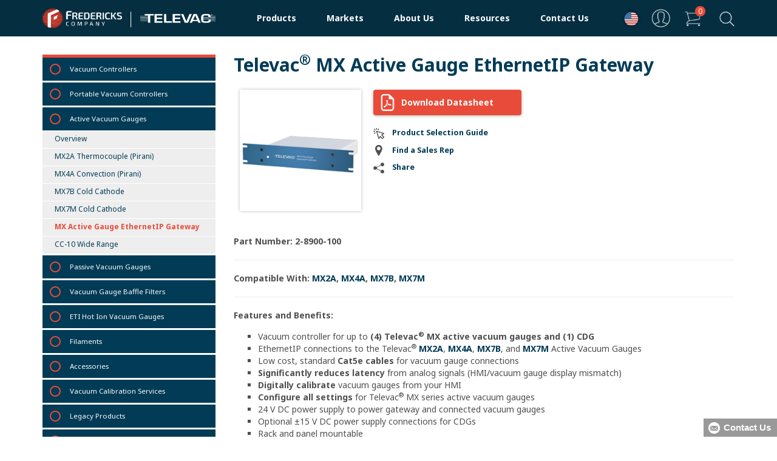

--- FILE ---
content_type: text/html; charset=UTF-8
request_url: https://www.frederickscompany.com/products/mx-active-gauge-ethernetip-gateway/
body_size: 66204
content:
<!DOCTYPE html>
<html lang="en-US">
<head><script>(function(w,i,g){w[g]=w[g]||[];if(typeof w[g].push=='function')w[g].push(i)})
(window,'GTM-KFK34JC','google_tags_first_party');</script><script>(function(w,d,s,l){w[l]=w[l]||[];(function(){w[l].push(arguments);})('set', 'developer_id.dYzg1YT', true);
		w[l].push({'gtm.start':new Date().getTime(),event:'gtm.js'});var f=d.getElementsByTagName(s)[0],
		j=d.createElement(s);j.async=true;j.src='/5opc/';
		f.parentNode.insertBefore(j,f);
		})(window,document,'script','dataLayer');</script>
	<!-- Verifications -->
	<meta name="google-site-verification" content="cm2JgZHAmFqbWepNUbbV7dGOyB6_OWqvGtcuYuPGmAw" />
	<meta name="norton-safeweb-site-verification" content="j0qgf0yfb6ozmcyeq99nz6vi1ihumdy5e65hhdzyowyk3i7iuoa531q9696ubuj97v9twg46yx0x4918s9asemph2tmc480qgutzk9v5j6hnltndwwb1ckuconeepk28" />
	<meta name="keywords" content="nsw-j0qgf0yfb6ozmcyeq99nz6vi1ihumdy5e65hhdzyowyk3i7iuoa531q9696ubuj97v9twg46yx0x4918s9asemph2tmc480qgutzk9v5j6hnltndwwb1ckuconeepk28" />
	<meta name="ahrefs-site-verification" content="cba1426d8328c5c2014b0489b37421b0cd11d71847d041e5f52675f2d4d9041b">
	
	<!-- Google Tag Manager -->
	<script data-cfasync="false">//<![CDATA[
	(function(w,d,s,l,i){w[l]=w[l]||[];w[l].push({'gtm.start':
	new Date().getTime(),event:'gtm.js'});var f=d.getElementsByTagName(s)[0],
	j=d.createElement(s),dl=l!='dataLayer'?'&l='+l:'';j.async=true;j.src=
	'//www.googletagmanager.com/gtm.'+'js?id='+i+dl;f.parentNode.insertBefore(j,f);
	})(window,document,'script','dataLayer','GTM-KFK34JC');//]]>
	</script>
	<!-- End Google Tag Manager -->
	<!-- Global site tag (gtag.js) - Google Analytics -->
	<script async src="https://www.googletagmanager.com/gtag/js?id=G-KLTEY56JT1"></script>
	<script>
	  window.dataLayer = window.dataLayer || [];
	  function gtag(){dataLayer.push(arguments);}
	  gtag('js', new Date());

	  gtag('config', 'G-KLTEY56JT1');
	</script>
	
	<!-- Hotjar Tracking Code for Fredericks Website -->
	<script>
    (function(h,o,t,j,a,r){
        h.hj=h.hj||function(){(h.hj.q=h.hj.q||[]).push(arguments)};
        h._hjSettings={hjid:3626669,hjsv:6};
        a=o.getElementsByTagName('head')[0];
        r=o.createElement('script');r.async=1;
        r.src=t+h._hjSettings.hjid+j+h._hjSettings.hjsv;
        a.appendChild(r);
    })(window,document,'https://static.hotjar.com/c/hotjar-','.js?sv=');
    </script>
	
	<meta charset="UTF-8" />
<script type="text/javascript">
/* <![CDATA[ */
var gform;gform||(document.addEventListener("gform_main_scripts_loaded",function(){gform.scriptsLoaded=!0}),document.addEventListener("gform/theme/scripts_loaded",function(){gform.themeScriptsLoaded=!0}),window.addEventListener("DOMContentLoaded",function(){gform.domLoaded=!0}),gform={domLoaded:!1,scriptsLoaded:!1,themeScriptsLoaded:!1,isFormEditor:()=>"function"==typeof InitializeEditor,callIfLoaded:function(o){return!(!gform.domLoaded||!gform.scriptsLoaded||!gform.themeScriptsLoaded&&!gform.isFormEditor()||(gform.isFormEditor()&&console.warn("The use of gform.initializeOnLoaded() is deprecated in the form editor context and will be removed in Gravity Forms 3.1."),o(),0))},initializeOnLoaded:function(o){gform.callIfLoaded(o)||(document.addEventListener("gform_main_scripts_loaded",()=>{gform.scriptsLoaded=!0,gform.callIfLoaded(o)}),document.addEventListener("gform/theme/scripts_loaded",()=>{gform.themeScriptsLoaded=!0,gform.callIfLoaded(o)}),window.addEventListener("DOMContentLoaded",()=>{gform.domLoaded=!0,gform.callIfLoaded(o)}))},hooks:{action:{},filter:{}},addAction:function(o,r,e,t){gform.addHook("action",o,r,e,t)},addFilter:function(o,r,e,t){gform.addHook("filter",o,r,e,t)},doAction:function(o){gform.doHook("action",o,arguments)},applyFilters:function(o){return gform.doHook("filter",o,arguments)},removeAction:function(o,r){gform.removeHook("action",o,r)},removeFilter:function(o,r,e){gform.removeHook("filter",o,r,e)},addHook:function(o,r,e,t,n){null==gform.hooks[o][r]&&(gform.hooks[o][r]=[]);var d=gform.hooks[o][r];null==n&&(n=r+"_"+d.length),gform.hooks[o][r].push({tag:n,callable:e,priority:t=null==t?10:t})},doHook:function(r,o,e){var t;if(e=Array.prototype.slice.call(e,1),null!=gform.hooks[r][o]&&((o=gform.hooks[r][o]).sort(function(o,r){return o.priority-r.priority}),o.forEach(function(o){"function"!=typeof(t=o.callable)&&(t=window[t]),"action"==r?t.apply(null,e):e[0]=t.apply(null,e)})),"filter"==r)return e[0]},removeHook:function(o,r,t,n){var e;null!=gform.hooks[o][r]&&(e=(e=gform.hooks[o][r]).filter(function(o,r,e){return!!(null!=n&&n!=o.tag||null!=t&&t!=o.priority)}),gform.hooks[o][r]=e)}});
/* ]]> */
</script>

	<meta http-equiv="X-UA-Compatible" content="IE=edge">
	<meta name="viewport" content="width=device-width, initial-scale=1.0" />
	    
    <!-- Stylesheets -->
    <link rel="preconnect" href="https://fonts.googleapis.com">
	<link rel="preconnect" href="https://fonts.gstatic.com" crossorigin>
	<link href="https://fonts.googleapis.com/css2?family=Noto+Sans:ital,wght@0,400;0,700;1,400;1,700&display=swap" rel="stylesheet">
    <link rel="stylesheet" href="https://pro.fontawesome.com/releases/v5.15.1/css/all.css" integrity="sha384-9ZfPnbegQSumzaE7mks2IYgHoayLtuto3AS6ieArECeaR8nCfliJVuLh/GaQ1gyM" crossorigin="anonymous">
	<link rel="stylesheet" type="text/css" href="https://www.frederickscompany.com/wp-content/themes/fredericks2023/style.css" />
	
	<script
				type="text/javascript"
				src="https://app.termly.io/resource-blocker/44c0e38b-4e5f-4d85-8726-2c490a16e4d1">
			</script><meta name='robots' content='index, follow, max-image-preview:large, max-snippet:-1, max-video-preview:-1' />

	<!-- This site is optimized with the Yoast SEO plugin v26.8 - https://yoast.com/product/yoast-seo-wordpress/ -->
	<title>Televac® Active Vacuum Gauge EthernetIP Gateway - Fredericks</title>
	<meta name="description" content="The MX Active Gauge EthernetIP Gateway makes a connection between Televac® vacuum gauges &amp; Rockwell Automation® Allen-Bradley® PLCs." />
	<link rel="canonical" href="https://www.frederickscompany.com/products/mx-active-gauge-ethernetip-gateway/" />
	<meta property="og:locale" content="en_US" />
	<meta property="og:type" content="article" />
	<meta property="og:title" content="Televac® Active Vacuum Gauge EthernetIP Gateway - Fredericks" />
	<meta property="og:description" content="The MX Active Gauge EthernetIP Gateway makes a connection between Televac® vacuum gauges &amp; Rockwell Automation® Allen-Bradley® PLCs." />
	<meta property="og:url" content="https://www.frederickscompany.com/products/mx-active-gauge-ethernetip-gateway/" />
	<meta property="og:site_name" content="The Fredericks Company" />
	<meta property="article:modified_time" content="2025-08-04T14:23:32+00:00" />
	<meta name="twitter:card" content="summary_large_image" />
	<meta name="twitter:image" content="https://www.frederickscompany.com/wp-content/uploads/2020/08/MX-Active-Gauge-EthernetIP-Gateway-500px.jpg" />
	<meta name="twitter:label1" content="Est. reading time" />
	<meta name="twitter:data1" content="3 minutes" />
	<script type="application/ld+json" class="yoast-schema-graph">{"@context":"https://schema.org","@graph":[{"@type":"WebPage","@id":"https://www.frederickscompany.com/products/mx-active-gauge-ethernetip-gateway/","url":"https://www.frederickscompany.com/products/mx-active-gauge-ethernetip-gateway/","name":"Televac® Active Vacuum Gauge EthernetIP Gateway - Fredericks","isPartOf":{"@id":"https://www.frederickscompany.com/#website"},"primaryImageOfPage":{"@id":"https://www.frederickscompany.com/products/mx-active-gauge-ethernetip-gateway/#primaryimage"},"image":{"@id":"https://www.frederickscompany.com/products/mx-active-gauge-ethernetip-gateway/#primaryimage"},"thumbnailUrl":"https://www.frederickscompany.com/wp-content/uploads/2020/08/MX-Active-Gauge-EthernetIP-Gateway-500px.jpg","datePublished":"2018-06-12T13:00:46+00:00","dateModified":"2025-08-04T14:23:32+00:00","description":"The MX Active Gauge EthernetIP Gateway makes a connection between Televac® vacuum gauges & Rockwell Automation® Allen-Bradley® PLCs.","breadcrumb":{"@id":"https://www.frederickscompany.com/products/mx-active-gauge-ethernetip-gateway/#breadcrumb"},"inLanguage":"en-US","potentialAction":[{"@type":"ReadAction","target":["https://www.frederickscompany.com/products/mx-active-gauge-ethernetip-gateway/"]}]},{"@type":"ImageObject","inLanguage":"en-US","@id":"https://www.frederickscompany.com/products/mx-active-gauge-ethernetip-gateway/#primaryimage","url":"https://www.frederickscompany.com/wp-content/uploads/2020/08/MX-Active-Gauge-EthernetIP-Gateway-500px.jpg","contentUrl":"https://www.frederickscompany.com/wp-content/uploads/2020/08/MX-Active-Gauge-EthernetIP-Gateway-500px.jpg","width":500,"height":500,"caption":"MX Active Gauge EthernetIP Gateway"},{"@type":"BreadcrumbList","@id":"https://www.frederickscompany.com/products/mx-active-gauge-ethernetip-gateway/#breadcrumb","itemListElement":[{"@type":"ListItem","position":1,"name":"Home","item":"https://www.frederickscompany.com/"},{"@type":"ListItem","position":2,"name":"Shop","item":"https://www.frederickscompany.com/shop/"},{"@type":"ListItem","position":3,"name":"MX Active Gauge EthernetIP Gateway"}]},{"@type":"WebSite","@id":"https://www.frederickscompany.com/#website","url":"https://www.frederickscompany.com/","name":"The Fredericks Company","description":"High Performance Sensing Solutions","potentialAction":[{"@type":"SearchAction","target":{"@type":"EntryPoint","urlTemplate":"https://www.frederickscompany.com/?s={search_term_string}"},"query-input":{"@type":"PropertyValueSpecification","valueRequired":true,"valueName":"search_term_string"}}],"inLanguage":"en-US"}]}</script>
	<!-- / Yoast SEO plugin. -->


<link rel='dns-prefetch' href='//kit.fontawesome.com' />
<link rel='dns-prefetch' href='//www.frederickscompany.com' />
<link rel='dns-prefetch' href='//cdnjs.cloudflare.com' />
<link rel='dns-prefetch' href='//www.google.com' />
<link href='https://fonts.gstatic.com' crossorigin rel='preconnect' />
<link rel="alternate" type="application/rss+xml" title="The Fredericks Company &raquo; Feed" href="https://www.frederickscompany.com/feed/" />
<link rel="alternate" type="application/rss+xml" title="The Fredericks Company &raquo; Comments Feed" href="https://www.frederickscompany.com/comments/feed/" />
<link rel="alternate" title="oEmbed (JSON)" type="application/json+oembed" href="https://www.frederickscompany.com/wp-json/oembed/1.0/embed?url=https%3A%2F%2Fwww.frederickscompany.com%2Fproducts%2Fmx-active-gauge-ethernetip-gateway%2F" />
<link rel="alternate" title="oEmbed (XML)" type="text/xml+oembed" href="https://www.frederickscompany.com/wp-json/oembed/1.0/embed?url=https%3A%2F%2Fwww.frederickscompany.com%2Fproducts%2Fmx-active-gauge-ethernetip-gateway%2F&#038;format=xml" />
		<style id="content-control-block-styles">
			@media (max-width: 640px) {
	.cc-hide-on-mobile {
		display: none !important;
	}
}
@media (min-width: 641px) and (max-width: 920px) {
	.cc-hide-on-tablet {
		display: none !important;
	}
}
@media (min-width: 921px) and (max-width: 1440px) {
	.cc-hide-on-desktop {
		display: none !important;
	}
}		</style>
		<style id='wp-img-auto-sizes-contain-inline-css' type='text/css'>
img:is([sizes=auto i],[sizes^="auto," i]){contain-intrinsic-size:3000px 1500px}
/*# sourceURL=wp-img-auto-sizes-contain-inline-css */
</style>
<link rel='stylesheet' id='wc-authorize-net-cim-credit-card-checkout-block-css' href='https://www.frederickscompany.com/wp-content/plugins/woocommerce-gateway-authorize-net-cim/assets/css/blocks/wc-authorize-net-cim-checkout-block.css' type='text/css' media='all' />
<link rel='stylesheet' id='wc-authorize-net-cim-echeck-checkout-block-css' href='https://www.frederickscompany.com/wp-content/plugins/woocommerce-gateway-authorize-net-cim/assets/css/blocks/wc-authorize-net-cim-checkout-block.css' type='text/css' media='all' />
<link rel='stylesheet' id='core-style-css' href='https://www.frederickscompany.com/wp-content/plugins/Fredericks-Service-Requests/css/core.css' type='text/css' media='all' />
<link rel='stylesheet' id='sst-tax-exemption-block-css' href='https://www.frederickscompany.com/wp-content/plugins/simple-sales-tax/build/style-tax-exemption-block.css' type='text/css' media='all' />
<style id='classic-theme-styles-inline-css' type='text/css'>
/*! This file is auto-generated */
.wp-block-button__link{color:#fff;background-color:#32373c;border-radius:9999px;box-shadow:none;text-decoration:none;padding:calc(.667em + 2px) calc(1.333em + 2px);font-size:1.125em}.wp-block-file__button{background:#32373c;color:#fff;text-decoration:none}
/*# sourceURL=/wp-includes/css/classic-themes.min.css */
</style>
<link rel='stylesheet' id='content-control-block-styles-css' href='https://www.frederickscompany.com/wp-content/plugins/content-control/dist/style-block-editor.css' type='text/css' media='all' />
<link rel='stylesheet' id='foobox-min-css' href='https://www.frederickscompany.com/wp-content/plugins/foobox-image-lightbox-premium/pro/css/foobox.min.css' type='text/css' media='all' />
<link rel='stylesheet' id='page-list-style-css' href='https://www.frederickscompany.com/wp-content/plugins/page-list/css/page-list.css' type='text/css' media='all' />
<link rel='stylesheet' id='aftax-frontc-css' href='https://www.frederickscompany.com/wp-content/plugins/woocommerce-tax-exempt-plugin/assets/css/aftax_front.css' type='text/css' media='' />
<link rel='stylesheet' id='woocommerce-layout-css' href='https://www.frederickscompany.com/wp-content/plugins/woocommerce/assets/css/woocommerce-layout.css' type='text/css' media='all' />
<link rel='stylesheet' id='woocommerce-smallscreen-css' href='https://www.frederickscompany.com/wp-content/plugins/woocommerce/assets/css/woocommerce-smallscreen.css' type='text/css' media='only screen and (max-width: 768px)' />
<link rel='stylesheet' id='woocommerce-general-css' href='https://www.frederickscompany.com/wp-content/plugins/woocommerce/assets/css/woocommerce.css' type='text/css' media='all' />
<style id='woocommerce-inline-inline-css' type='text/css'>
.woocommerce form .form-row .required { visibility: visible; }
/*# sourceURL=woocommerce-inline-inline-css */
</style>
<link rel='stylesheet' id='dashicons-css' href='https://www.frederickscompany.com/wp-includes/css/dashicons.min.css' type='text/css' media='all' />
<link rel='stylesheet' id='woocommerce-addons-css-css' href='https://www.frederickscompany.com/wp-content/plugins/woocommerce-product-addons/assets/css/frontend/frontend.css' type='text/css' media='all' />
<link rel='stylesheet' id='search-filter-plugin-styles-css' href='https://www.frederickscompany.com/wp-content/plugins/search-filter-pro/public/assets/css/search-filter.min.css' type='text/css' media='all' />
<link rel='stylesheet' id='weglot-css-css' href='https://www.frederickscompany.com/wp-content/plugins/weglot/dist/css/front-css.css' type='text/css' media='all' />
<style id='weglot-css-inline-css' type='text/css'>
.weglot-flags.en > a:before, .weglot-flags.en > span:before { background-position: -3570px 0 !important; } .weglot-flags.flag-1.en > a:before, .weglot-flags.flag-1.en > span:before { background-position: -7841px 0 !important; } .weglot-flags.flag-2.en > a:before, .weglot-flags.flag-2.en > span:before { background-position: -48px 0 !important; } .weglot-flags.flag-3.en > a:before, .weglot-flags.flag-3.en > span:before { background-position: -2712px 0 !important; } 
.weglot-flags.flag-3 a:before, .weglot-flags.flag-3 span:before {
	box-shadow: 0 0 5px 0 rgb(0 0 0 / 30%);
    border-radius: 100px !important;
}

.country-selector.weglot-dropdown ul {
	background-color: #fff;
    box-shadow: 0 0 5px 0 rgb(0 0 0 / 20%);
	border: none;
    border-top: 5px solid #e84b39;
	top: 48px;
}

.country-selector.weglot-dropdown ul:before {
    content: " " !important;
    width: 0 !important;
    height: 0 !important;
    border-left: 5px solid transparent !important;
    border-right: 5px solid transparent !important;
    border-bottom: 5px solid #e84b39 !important;
    position: absolute !important;
    top: -10px !important;
    left: 18px !important;
}

.country-selector.weglot-dropdown .wgcurrent:after {
	display: none;
}

.weglot-flags>a:before, .weglot-flags>span.wglanguage-name:before {
	margin-right: 0 !important;
}

.country-selector.weglot-dropdown {
    background-color: transparent;
}

.country-selector.weglot-dropdown .wgcurrent a, .country-selector.weglot-dropdown .wgcurrent span {
    padding-right: 0;
}

.country-selector {
	float: right;
}

.country-selector.weglot-dropdown .wgcurrent {
    border: none;
    border-radius: 4px;
}

.country-selector.weglot-dropdown li {
    list-style: none;
}

.weglot-flags.flag-2>a:before, .weglot-flags.flag-2>span:before {
    box-shadow: 0 0 5px 0 rgba(0,0,0,0.25);
}

@media screen and (max-width: 1023px) {
	.country-selector.weglot-dropdown ul {
		background-color: #fff;
		box-shadow: 0 0 5px 0 rgb(0 0 0 / 20%);
		border: none;
		border-bottom: 5px solid #e84b39;
		bottom: 47px;
    	top: auto;
	}
	.country-selector.weglot-dropdown ul:before {
		border-bottom: none !important;
		border-top: 5px solid #e84b39 !important;
		position: absolute !important;
		bottom: -10px !important;
		left: 18px !important;
		top: auto !important;
	}
}
/*# sourceURL=weglot-css-inline-css */
</style>
<link rel='stylesheet' id='sv-wc-payment-gateway-payment-form-v5_15_2-css' href='https://www.frederickscompany.com/wp-content/plugins/woocommerce-gateway-authorize-net-cim/vendor/skyverge/wc-plugin-framework/woocommerce/payment-gateway/assets/css/frontend/sv-wc-payment-gateway-payment-form.min.css' type='text/css' media='all' />
<link rel='stylesheet' id='wcss-style-css' href='https://www.frederickscompany.com/wp-content/plugins/woocommerce-cart-share-and-save/assets/css/wcss-public.css' type='text/css' media='all' />
<style id='wcss-style-inline-css' type='text/css'>
.wcss-popup--bg-color {
            background-color: #ffffff;
        }.wcss-popup--text-color {
            color: #21234a;
        }.wcss-btn {
            background-color: #e84b39 !important;
            color: #ffffff !important;
        }
/*# sourceURL=wcss-style-inline-css */
</style>
<link rel='stylesheet' id='wp-pagenavi-css' href='https://www.frederickscompany.com/wp-content/plugins/wp-pagenavi/pagenavi-css.css' type='text/css' media='all' />
<link rel='stylesheet' id='js_composer_front-css' href='https://www.frederickscompany.com/wp-content/plugins/js_composer/assets/css/js_composer.min.css' type='text/css' media='all' />
<style id='wc-product-table-head-inline-css' type='text/css'>
table.wc-product-table { visibility: hidden; }
/*# sourceURL=wc-product-table-head-inline-css */
</style>
<link rel='stylesheet' id='foobox-fotomoto-css' href='https://www.frederickscompany.com/wp-content/plugins/foobox-image-lightbox-premium/pro/css/foobox-fotomoto.css' type='text/css' media='all' />
<script type="text/template" id="tmpl-variation-template">
	<div class="woocommerce-variation-description">{{{ data.variation.variation_description }}}</div>
	<div class="woocommerce-variation-price">{{{ data.variation.price_html }}}</div>
	<div class="woocommerce-variation-availability">{{{ data.variation.availability_html }}}</div>
</script>
<script type="text/template" id="tmpl-unavailable-variation-template">
	<p>Sorry, this product is unavailable. Please choose a different combination.</p>
</script>
<script type="text/javascript" src="https://kit.fontawesome.com/48797376a9.js" id="font-awesome-js" defer="defer" data-wp-strategy="defer"></script>
<script type="text/javascript" src="https://www.frederickscompany.com/wp-includes/js/jquery/jquery.min.js" id="jquery-core-js"></script>
<script type="text/javascript" src="https://www.frederickscompany.com/wp-includes/js/jquery/jquery-migrate.min.js" id="jquery-migrate-js"></script>
<script type="text/javascript" src="https://www.frederickscompany.com/wp-includes/js/underscore.min.js" id="underscore-js"></script>
<script type="text/javascript" id="wp-util-js-extra">
/* <![CDATA[ */
var _wpUtilSettings = {"ajax":{"url":"/wp-admin/admin-ajax.php"}};
//# sourceURL=wp-util-js-extra
/* ]]> */
</script>
<script type="text/javascript" src="https://www.frederickscompany.com/wp-includes/js/wp-util.min.js" id="wp-util-js"></script>
<script type="text/javascript" src="https://www.frederickscompany.com/wp-content/plugins/woocommerce/assets/js/jquery-blockui/jquery.blockUI.min.js" id="wc-jquery-blockui-js" data-wp-strategy="defer"></script>
<script type="text/javascript" src="https://www.frederickscompany.com/wp-content/plugins/woocommerce-tax-exempt-plugin/assets/js/aftax_front.js" id="aftax-frontj-js"></script>
<script type="text/javascript" id="wc-add-to-cart-js-extra">
/* <![CDATA[ */
var wc_add_to_cart_params = {"ajax_url":"/wp-admin/admin-ajax.php","wc_ajax_url":"/?wc-ajax=%%endpoint%%","i18n_view_cart":"View cart","cart_url":"https://www.frederickscompany.com/cart/","is_cart":"","cart_redirect_after_add":"no"};
//# sourceURL=wc-add-to-cart-js-extra
/* ]]> */
</script>
<script type="text/javascript" src="https://www.frederickscompany.com/wp-content/plugins/woocommerce/assets/js/frontend/add-to-cart.min.js" id="wc-add-to-cart-js" data-wp-strategy="defer"></script>
<script type="text/javascript" src="https://www.frederickscompany.com/wp-content/plugins/woocommerce/assets/js/flexslider/jquery.flexslider.min.js" id="wc-flexslider-js" defer="defer" data-wp-strategy="defer"></script>
<script type="text/javascript" id="wc-single-product-js-extra">
/* <![CDATA[ */
var wc_single_product_params = {"i18n_required_rating_text":"Please select a rating","i18n_rating_options":["1 of 5 stars","2 of 5 stars","3 of 5 stars","4 of 5 stars","5 of 5 stars"],"i18n_product_gallery_trigger_text":"View full-screen image gallery","review_rating_required":"yes","flexslider":{"rtl":false,"animation":"slide","smoothHeight":true,"directionNav":false,"controlNav":"thumbnails","slideshow":false,"animationSpeed":500,"animationLoop":false,"allowOneSlide":false},"zoom_enabled":"","zoom_options":[],"photoswipe_enabled":"","photoswipe_options":{"shareEl":false,"closeOnScroll":false,"history":false,"hideAnimationDuration":0,"showAnimationDuration":0,"captionEl":false,"fullscreenEl":false,"zoomEl":false,"counterEl":false,"preloaderEl":false,"tapToClose":false,"tapToToggleControls":false,"allowPanToNext":false,"closeOnVerticalDrag":false},"flexslider_enabled":"1"};
//# sourceURL=wc-single-product-js-extra
/* ]]> */
</script>
<script type="text/javascript" src="https://www.frederickscompany.com/wp-content/plugins/woocommerce/assets/js/frontend/single-product.min.js" id="wc-single-product-js" defer="defer" data-wp-strategy="defer"></script>
<script type="text/javascript" src="https://www.frederickscompany.com/wp-content/plugins/woocommerce/assets/js/js-cookie/js.cookie.min.js" id="wc-js-cookie-js" defer="defer" data-wp-strategy="defer"></script>
<script type="text/javascript" id="woocommerce-js-extra">
/* <![CDATA[ */
var woocommerce_params = {"ajax_url":"/wp-admin/admin-ajax.php","wc_ajax_url":"/?wc-ajax=%%endpoint%%","i18n_password_show":"Show password","i18n_password_hide":"Hide password"};
//# sourceURL=woocommerce-js-extra
/* ]]> */
</script>
<script type="text/javascript" src="https://www.frederickscompany.com/wp-content/plugins/woocommerce/assets/js/frontend/woocommerce.min.js" id="woocommerce-js" defer="defer" data-wp-strategy="defer"></script>
<script type="text/javascript" src="https://www.frederickscompany.com/wp-content/plugins/woocommerce/assets/js/dompurify/purify.min.js" id="wc-dompurify-js" defer="defer" data-wp-strategy="defer"></script>
<script type="text/javascript" src="https://www.frederickscompany.com/wp-content/plugins/woocommerce/assets/js/jquery-tiptip/jquery.tipTip.min.js" id="wc-jquery-tiptip-js" defer="defer" data-wp-strategy="defer"></script>
<script type="text/javascript" src="https://www.frederickscompany.com/wp-content/plugins/js_composer/assets/js/vendors/woocommerce-add-to-cart.js" id="vc_woocommerce-add-to-cart-js-js"></script>
<script type="text/javascript" id="search-filter-plugin-build-js-extra">
/* <![CDATA[ */
var SF_LDATA = {"ajax_url":"https://www.frederickscompany.com/wp-admin/admin-ajax.php","home_url":"https://www.frederickscompany.com/","extensions":[]};
//# sourceURL=search-filter-plugin-build-js-extra
/* ]]> */
</script>
<script type="text/javascript" src="https://www.frederickscompany.com/wp-content/plugins/search-filter-pro/public/assets/js/search-filter-build.min.js" id="search-filter-plugin-build-js"></script>
<script type="text/javascript" src="https://www.frederickscompany.com/wp-content/plugins/search-filter-pro/public/assets/js/chosen.jquery.min.js" id="search-filter-plugin-chosen-js"></script>
<script type="text/javascript" src="https://www.frederickscompany.com/wp-content/plugins/weglot/dist/front-js.js" id="wp-weglot-js-js"></script>
<script type="text/javascript" src="https://cdnjs.cloudflare.com/ajax/libs/twitter-bootstrap/3.3.5/js/bootstrap.min.js" id="bootstrap-js-cdnjs-js"></script>
<script type="text/javascript" src="https://www.frederickscompany.com/wp-content/themes/fredericks2023/assets/vendor/fancybox/jquery.fancybox.min.js" id="lightbox-js-js"></script>
<script type="text/javascript" src="https://www.frederickscompany.com/wp-content/themes/fredericks2023/js/app.js" id="vm-converter-js-js"></script>
<script type="text/javascript" id="foobox-min-js-before">
/* <![CDATA[ */
/* Run FooBox (v2.7.34) */
var FOOBOX = window.FOOBOX = {
	ready: true,
	disableOthers: false,
	customOptions: {  },
	o: {wordpress: { enabled: true }, rel: 'foobox', pan: { enabled: true, showOverview: true, position: "fbx-top-right" }, deeplinking : { enabled: true, prefix: "foobox" }, images: {  showCaptions:false }, excludes:'.fbx-link,.nofoobox,.nolightbox,a[href*="pinterest.com/pin/create/button/"]', affiliate : { enabled: false }, slideshow: { enabled:false }, social: {"enabled":false}, preload:true, modalClass: "fbx-arrows-1 fbx-spinner-2 fbx-inset-buttons"},
	selectors: [
		".prodImg", "div.product .images", ".gallery", ".wp-block-gallery", ".foobox, [target=\"foobox\"]", ".wp-caption"
	],
	pre: function( $ ){
		// Custom JavaScript (Pre)
		
	},
	post: function( $ ){
		// Custom JavaScript (Post)
		

				/* FooBox Fotomoto code */
				if (!FOOBOX.fotomoto){
					FOOBOX.fotomoto = {
						beforeLoad: function(e){
							e.fb.modal.find('.FotomotoToolbarClass').remove();
						},
						afterLoad: function(e){
							var item = e.fb.item,
								container = e.fb.modal.find('.fbx-item-current');
							if (window.FOOBOX_FOTOMOTO){
								FOOBOX_FOTOMOTO.show(item, container);
							}
						},
						init: function(){
							jQuery('.fbx-instance').off('foobox.beforeLoad', FOOBOX.fotomoto.beforeLoad)
								.on('foobox.beforeLoad', FOOBOX.fotomoto.beforeLoad);

							jQuery('.fbx-instance').off('foobox.afterLoad', FOOBOX.fotomoto.afterLoad)
								.on('foobox.afterLoad', FOOBOX.fotomoto.afterLoad);
						}
					}
				}
				FOOBOX.fotomoto.init();
			
/* FooBox Google Analytics code */
if (!FOOBOX.ga){
	FOOBOX.ga = {
		init: function(){
			var listeners = {
				"foobox.afterLoad": FOOBOX.ga.afterLoad,"foobox.socialClicked": FOOBOX.ga.socialClicked
			};
			$(".fbx-instance").off(listeners).on(listeners);
		},
		afterLoad: function(e){
			var trackUrl = e.fb.item.url.replace('https://www.frederickscompany.com', '');
			if (typeof ga != 'undefined') {
				ga('send', 'pageview', location.pathname + location.search  + location.hash);
				ga('send', 'event', 'Images', 'View', e.fb.item.url);
			} else if (typeof _gaq != 'undefined') {
				_gaq.push(['_trackPageview', location.pathname + location.search  + location.hash]);
				_gaq.push(['_trackEvent', 'Images', 'View', e.fb.item.url]);
			}
		},
		socialClicked: function(e){
			if (typeof ga != 'undefined') {
				ga('send', 'event', 'Social Share', e.fb.network, e.fb.item.url);
			} else if (typeof _gaq != 'undefined') {
				_gaq.push(['_trackEvent', 'Social Share', e.fb.network, e.fb.item.url]);
			}
		}
	};
}
FOOBOX.ga.init();		

		// Custom Captions Code
		
	},
	custom: function( $ ){
		// Custom Extra JS
		
	}
};
//# sourceURL=foobox-min-js-before
/* ]]> */
</script>
<script type="text/javascript" src="https://www.frederickscompany.com/wp-content/plugins/foobox-image-lightbox-premium/pro/js/foobox.min.js" id="foobox-min-js"></script>
<script type="text/javascript" src="https://www.frederickscompany.com/wp-content/plugins/foobox-image-lightbox-premium/pro/js/foobox-fotomoto.js" id="foobox-fotomoto-js"></script>
<script></script><link rel="https://api.w.org/" href="https://www.frederickscompany.com/wp-json/" /><link rel="alternate" title="JSON" type="application/json" href="https://www.frederickscompany.com/wp-json/wp/v2/product/3585" /><link rel="EditURI" type="application/rsd+xml" title="RSD" href="https://www.frederickscompany.com/xmlrpc.php?rsd" />
<meta name="generator" content="WordPress 6.9" />
<meta name="generator" content="WooCommerce 10.4.3" />
<link rel='shortlink' href='https://www.frederickscompany.com/?p=3585' />
<!-- Starting: Conversion Tracking for WooCommerce (https://wordpress.org/plugins/woocommerce-conversion-tracking/) -->
        <script async src="https://www.googletagmanager.com/gtag/js?id=AW-1068250735"></script>
        <script>
            window.dataLayer = window.dataLayer || [];
            function gtag(){dataLayer.push(arguments)};
            gtag('js', new Date());

            gtag('config', 'AW-1068250735');
        </script>
        <!-- End: Conversion Tracking for WooCommerce Codes -->

<link rel="alternate" href="https://www.frederickscompany.com/products/mx-active-gauge-ethernetip-gateway/" hreflang="en"/>
<link rel="alternate" href="https://www.frederickscompany.com/zh/products/mx-active-gauge-ethernetip-gateway/" hreflang="zh"/>
<link rel="alternate" href="https://www.frederickscompany.com/fr/products/mx-active-gauge-ethernetip-gateway/" hreflang="fr"/>
<link rel="alternate" href="https://www.frederickscompany.com/it/products/mx-active-gauge-ethernetip-gateway/" hreflang="it"/>
<link rel="alternate" href="https://www.frederickscompany.com/de/products/mx-active-gauge-ethernetip-gateway/" hreflang="de"/>
<link rel="alternate" href="https://www.frederickscompany.com/ja/products/mx-active-gauge-ethernetip-gateway/" hreflang="ja"/>
<link rel="alternate" href="https://www.frederickscompany.com/ko/products/mx-active-gauge-ethernetip-gateway/" hreflang="ko"/>
<link rel="alternate" href="https://www.frederickscompany.com/es/products/mx-active-gauge-ethernetip-gateway/" hreflang="es"/>
<script type="application/json" id="weglot-data">{"website":"https:\/\/frederickscompany.com","uid":"3969edb868","project_slug":"fredericks-company","language_from":"en","language_from_custom_flag":null,"language_from_custom_name":null,"excluded_paths":[],"excluded_blocks":[{"value":".woocommerce-product-gallery__wrapper","description":null},{"value":".woocommerce-product-gallery__image a","description":null}],"custom_settings":{"button_style":{"is_dropdown":true,"with_flags":true,"flag_type":"circle","full_name":true,"custom_css":".weglot-flags.flag-3 a:before, .weglot-flags.flag-3 span:before {\r\n\tbox-shadow: 0 0 5px 0 rgb(0 0 0 \/ 30%);\r\n    border-radius: 100px !important;\r\n}\r\n\r\n.country-selector.weglot-dropdown ul {\r\n\tbackground-color: #fff;\r\n    box-shadow: 0 0 5px 0 rgb(0 0 0 \/ 20%);\r\n\tborder: none;\r\n    border-top: 5px solid #e84b39;\r\n\ttop: 48px;\r\n}\r\n\r\n.country-selector.weglot-dropdown ul:before {\r\n    content: \" \" !important;\r\n    width: 0 !important;\r\n    height: 0 !important;\r\n    border-left: 5px solid transparent !important;\r\n    border-right: 5px solid transparent !important;\r\n    border-bottom: 5px solid #e84b39 !important;\r\n    position: absolute !important;\r\n    top: -10px !important;\r\n    left: 18px !important;\r\n}\r\n\r\n.country-selector.weglot-dropdown .wgcurrent:after {\r\n\tdisplay: none;\r\n}\r\n\r\n.weglot-flags>a:before, .weglot-flags>span.wglanguage-name:before {\r\n\tmargin-right: 0 !important;\r\n}\r\n\r\n.country-selector.weglot-dropdown {\r\n    background-color: transparent;\r\n}\r\n\r\n.country-selector.weglot-dropdown .wgcurrent a, .country-selector.weglot-dropdown .wgcurrent span {\r\n    padding-right: 0;\r\n}\r\n\r\n.country-selector {\r\n\tfloat: right;\r\n}\r\n\r\n.country-selector.weglot-dropdown .wgcurrent {\r\n    border: none;\r\n    border-radius: 4px;\r\n}\r\n\r\n.country-selector.weglot-dropdown li {\r\n    list-style: none;\r\n}\r\n\r\n.weglot-flags.flag-2>a:before, .weglot-flags.flag-2>span:before {\r\n    box-shadow: 0 0 5px 0 rgba(0,0,0,0.25);\r\n}\r\n\r\n@media screen and (max-width: 1023px) {\r\n\t.country-selector.weglot-dropdown ul {\r\n\t\tbackground-color: #fff;\r\n\t\tbox-shadow: 0 0 5px 0 rgb(0 0 0 \/ 20%);\r\n\t\tborder: none;\r\n\t\tborder-bottom: 5px solid #e84b39;\r\n\t\tbottom: 47px;\r\n    \ttop: auto;\r\n\t}\r\n\t.country-selector.weglot-dropdown ul:before {\r\n\t\tborder-bottom: none !important;\r\n\t\tborder-top: 5px solid #e84b39 !important;\r\n\t\tposition: absolute !important;\r\n\t\tbottom: -10px !important;\r\n\t\tleft: 18px !important;\r\n\t\ttop: auto !important;\r\n\t}\r\n}","with_name":false},"translate_search":true,"translate_email":false,"translate_amp":false,"switchers":[{"templates":{"name":"default","hash":"095ffb8d22f66be52959023fa4eeb71a05f20f73"},"location":[],"style":{"with_flags":true,"flag_type":"circle","with_name":false,"full_name":true,"is_dropdown":true}}]},"pending_translation_enabled":false,"curl_ssl_check_enabled":true,"languages":[{"language_to":"zh","custom_code":null,"custom_name":null,"custom_local_name":null,"provider":null,"enabled":true,"automatic_translation_enabled":true,"deleted_at":null,"connect_host_destination":null,"custom_flag":null},{"language_to":"fr","custom_code":null,"custom_name":null,"custom_local_name":null,"provider":null,"enabled":true,"automatic_translation_enabled":true,"deleted_at":null,"connect_host_destination":null,"custom_flag":null},{"language_to":"it","custom_code":null,"custom_name":null,"custom_local_name":null,"provider":null,"enabled":true,"automatic_translation_enabled":true,"deleted_at":null,"connect_host_destination":null,"custom_flag":null},{"language_to":"de","custom_code":null,"custom_name":null,"custom_local_name":null,"provider":null,"enabled":true,"automatic_translation_enabled":true,"deleted_at":null,"connect_host_destination":null,"custom_flag":null},{"language_to":"ja","custom_code":null,"custom_name":null,"custom_local_name":null,"provider":null,"enabled":true,"automatic_translation_enabled":true,"deleted_at":null,"connect_host_destination":null,"custom_flag":null},{"language_to":"ko","custom_code":null,"custom_name":null,"custom_local_name":null,"provider":null,"enabled":true,"automatic_translation_enabled":true,"deleted_at":null,"connect_host_destination":null,"custom_flag":null},{"language_to":"es","custom_code":null,"custom_name":null,"custom_local_name":null,"provider":null,"enabled":true,"automatic_translation_enabled":true,"deleted_at":null,"connect_host_destination":null,"custom_flag":null}],"organization_slug":"w-e0289678c1","current_language":"en","switcher_links":{"en":"https:\/\/www.frederickscompany.com\/products\/mx-active-gauge-ethernetip-gateway\/?wg-choose-original=true","zh":"https:\/\/www.frederickscompany.com\/zh\/products\/mx-active-gauge-ethernetip-gateway\/?wg-choose-original=false","fr":"https:\/\/www.frederickscompany.com\/fr\/products\/mx-active-gauge-ethernetip-gateway\/?wg-choose-original=false","it":"https:\/\/www.frederickscompany.com\/it\/products\/mx-active-gauge-ethernetip-gateway\/?wg-choose-original=false","de":"https:\/\/www.frederickscompany.com\/de\/products\/mx-active-gauge-ethernetip-gateway\/?wg-choose-original=false","ja":"https:\/\/www.frederickscompany.com\/ja\/products\/mx-active-gauge-ethernetip-gateway\/?wg-choose-original=false","ko":"https:\/\/www.frederickscompany.com\/ko\/products\/mx-active-gauge-ethernetip-gateway\/?wg-choose-original=false","es":"https:\/\/www.frederickscompany.com\/es\/products\/mx-active-gauge-ethernetip-gateway\/?wg-choose-original=false"},"original_path":"\/products\/mx-active-gauge-ethernetip-gateway\/"}</script><link rel="alternate" href="https://www.frederickscompany.com/products/mx-active-gauge-ethernetip-gateway/" hreflang="x-default"/>	<noscript><style>.woocommerce-product-gallery{ opacity: 1 !important; }</style></noscript>
	<meta name="generator" content="Powered by WPBakery Page Builder - drag and drop page builder for WordPress."/>
<style data-type="vc_custom-css">.wpb_wrapper p, 
.entry-header h1{
    padding:0 !important;
}

.custom-accordion {
  background-color: #f3f3f3;
  color: #444;
  cursor: pointer;
  padding: 18px;
  width: 100%;
  border: none;
  text-align: left;
  outline: none;
  font-size: 15px;
  transition: 0.4s;
}

.custom-active,
.custom-accordion:hover {
  background-color: #ccc;
}

.custom-accordion:after {
  content: '\002B';
  color: #777;
  font-weight: bold;
  float: right;
  margin-left: 5px;
}

.custom-active:after {
  content: "\2212";
}

.custom-panel {
  padding: 0 1px;
  background-color: white;
  max-height: 0;
  overflow: hidden;
  transition: max-height 0.2s ease-out;
  border: none;
}

.custom-panel {
  background-color: white;
  max-height: 0;
  overflow: hidden;
  transition: max-height 0.2s ease-out;
  margin-bottom: 1px;
}

.custom-row {
  display: flex;
}

.custom-flex {
  display: flex;
}

.custom-flex div {
  display: inline-block;
}

#custom-physicalchart {
}

#custom-physicalchartimg {
}

.custom-column {
  padding: 5px;
}

.discount-popup {
  display: none;
  position: fixed;
  top: 50%;
  left: 50%;
  transform: translate(-50%, -50%);
  background-color: #fff;
  padding: 20px;
  width: auto;
  border: 1px solid #ccc;
  box-shadow: 0 2px 5px rgba(0, 0, 0, 0.3);
  z-index: 9999; /* Set a high z-index value */
}

.discount-popup .popup-header {
  display: flex;
  margin-bottom: 10px;
  margin-top: -10px;
}

.discount-popup .close-button {
  cursor: pointer;
  font-weight: bold;
  border: none;
  background: none;
  font-size: 24px;
  float: right;
  margin-top: 5px;
  margin-left: 80px;
}

.discount-button-container button {
  float: right;
  background-color: #e84b39; /* Set the background color to tfc red */
  color: white; /* Set the text color to white for better visibility */
  border: none;
  border-radius: 5px;
  padding: 10px 20px;
  font-size: 13px;
  margin-top: -15px;
  cursor: pointer;
}

.discount-button-container button:hover {
  background-color: #052E41; /* Change the background color to tfc blue on hover */
}

.ecommerce-product-header {
    margin-bottom: -15px;
}

@media only screen and (max-width: 600px) {
.discount-popup {
  width: 70%; /* Adjust the width to fit smaller screens */
  overflow: auto;
  height: 70vh;
}

.discount-popup .close-button {
  font-size: 20px; /* Decrease the font size for smaller screens */
}

.discount-button-container button {
  margin-top: -25px; /* Remove the margin-top on smaller screens */
  float: left;
  }

.ecommerce-product-header {
    display: none;
}
}</style><style type="text/css" media="screen">
				html { margin-top: 0px !important; }
				* html body { margin-top: 0px !important; }
				</style><style type="text/css">
.fbx-light, .fbx-light .fbx-caption, .fbx-light .fbx-open-caption, .fbx-light.fbx-phone .fbx-social {
    background-color: rgb(0 0 0 / 0%);
}

.fbx-rounded .fbx-inner {
    border: solid 8px transparent;
    border-radius: 0;
}

.fbx-rounded .fbx-inner:before {
   content: &quot; &quot;;
   width: 100%;
   height: 10px;
   background-color: #e84b39;
   position: absolute;
   top: -10px;
   left: -8px;
}

.fbx-rounded .fbx-item-current, .fbx-rounded .fbx-item-image, .fbx-rounded .fbx-item-next {
    border-radius: 0;
}
</style><style type="text/css" data-type="vc_shortcodes-custom-css">.vc_custom_1701445666493{margin-bottom: 10px !important;}.vc_custom_1657132126407{padding-top: 10px !important;}</style><noscript><style> .wpb_animate_when_almost_visible { opacity: 1; }</style></noscript>
		
	<!-- Favicons -->
	<link rel="shortcut icon" href="https://www.frederickscompany.com/wp-content/themes/fredericks2023/assets/images/favicon/favicon.ico" />
	<link rel="icon" type="image/x-icon" sizes="16x16 32x32" href="https://www.frederickscompany.com/wp-content/themes/fredericks2023/assets/images/favicon/favicon.ico">
	<link rel="apple-touch-icon" sizes="152x152" href="https://www.frederickscompany.com/wp-content/themes/fredericks2023/assets/images/favicon/favicon-152-precomposed.png">
	<link rel="apple-touch-icon" sizes="144x144" href="https://www.frederickscompany.com/wp-content/themes/fredericks2023/assets/images/favicon/favicon-144-precomposed.png">
	<link rel="apple-touch-icon" sizes="120x120" href="https://www.frederickscompany.com/wp-content/themes/fredericks2023/assets/images/favicon/favicon-120-precomposed.png">
	<link rel="apple-touch-icon" sizes="114x114" href="https://www.frederickscompany.com/wp-content/themes/fredericks2023/assets/images/favicon/favicon-114-precomposed.png">
	<link rel="apple-touch-icon" sizes="180x180" href="https://www.frederickscompany.com/wp-content/themes/fredericks2023/assets/images/favicon/favicon-180-precomposed.png">
	<link rel="apple-touch-icon" sizes="72x72" href="https://www.frederickscompany.com/wp-content/themes/fredericks2023/assets/images/favicon/favicon-72-precomposed.png">
	<link rel="apple-touch-icon" sizes="57x57" href="https://www.frederickscompany.com/wp-content/themes/fredericks2023/assets/images/favicon/favicon-57.png">
	<link rel="icon" sizes="32x32" href="https://www.frederickscompany.com/wp-content/themes/fredericks2023/assets/images/favicon/favicon-32.png" >
	<meta name="msapplication-TileColor" content="#FFFFFF">
	<meta name="msapplication-TileImage" content="https://www.frederickscompany.com/wp-content/themes/fredericks2023/assets/images/favicon/favicon-144.png">
	<meta name="theme-color" content="#ffffff">
	<link rel="icon" sizes="192x192" href="https://www.frederickscompany.com/wp-content/themes/fredericks2023/assets/images/favicon/favicon-192.png">
	
	<!-- Geo Local Details -->
		<meta name="bl_location" content="US">
	<meta name="bl_cf_location" content="US">
	<meta name="bl_func_approved_location_if" content="true">

		
	<!-- Global site tag (gtag.js) - Google Ads: 1068250735 -->
	<script async src="https://www.googletagmanager.com/gtag/js?id=AW-1068250735"></script>
	<script>
	  window.dataLayer = window.dataLayer || [];
	  function gtag(){dataLayer.push(arguments);}
	  gtag('js', new Date());

	  gtag('config', 'AW-1068250735');
	</script>
	
	<script>(function(w,d,t,r,u){var f,n,i;w[u]=w[u]||[],f=function(){var o={ti:"17533076"};o.q=w[u],w[u]=new UET(o),w[u].push("pageLoad")},n=d.createElement(t),n.src=r,n.async=1,n.onload=n.onreadystatechange=function(){var s=this.readyState;s&&s!=="loaded"&&s!=="complete"||(f(),n.onload=n.onreadystatechange=null)},i=d.getElementsByTagName(t)[0],i.parentNode.insertBefore(n,i)})(window,document,"script","//bat.bing.com/bat.js","uetq");</script>
	
	<script type="text/javascript">
        var _ss = _ss || [];
		_ss.push(['_setDomain', 'https://koi-3QNF62QHBM.marketingautomation.services/net']);
		_ss.push(['_setAccount', 'KOI-41U4JF57Z6']);
		_ss.push(['_trackPageView']);
		window._pa = window._pa || {};
		// _pa.orderId = "myOrderId"; // OPTIONAL: attach unique conversion identifier to conversions
		// _pa.revenue = "19.99"; // OPTIONAL: attach dynamic purchase values to conversions
		// _pa.productId = "myProductId"; // OPTIONAL: Include product ID for use with dynamic ads
	(function() {
		var ss = document.createElement('script');
		ss.type = 'text/javascript'; ss.async = true;
		ss.src = ('https:' == document.location.protocol ? 'https://' : 'http://') + 'koi-3QNF62QHBM.marketingautomation.services/client/ss.js?ver=2.4.0';
		var scr = document.getElementsByTagName('script')[0];
		scr.parentNode.insertBefore(ss, scr);
	})();
	</script>

	
<link rel='stylesheet' id='wc-blocks-style-css' href='https://www.frederickscompany.com/wp-content/plugins/woocommerce/assets/client/blocks/wc-blocks.css' type='text/css' media='all' />
<style id='global-styles-inline-css' type='text/css'>
:root{--wp--preset--aspect-ratio--square: 1;--wp--preset--aspect-ratio--4-3: 4/3;--wp--preset--aspect-ratio--3-4: 3/4;--wp--preset--aspect-ratio--3-2: 3/2;--wp--preset--aspect-ratio--2-3: 2/3;--wp--preset--aspect-ratio--16-9: 16/9;--wp--preset--aspect-ratio--9-16: 9/16;--wp--preset--color--black: #000000;--wp--preset--color--cyan-bluish-gray: #abb8c3;--wp--preset--color--white: #ffffff;--wp--preset--color--pale-pink: #f78da7;--wp--preset--color--vivid-red: #cf2e2e;--wp--preset--color--luminous-vivid-orange: #ff6900;--wp--preset--color--luminous-vivid-amber: #fcb900;--wp--preset--color--light-green-cyan: #7bdcb5;--wp--preset--color--vivid-green-cyan: #00d084;--wp--preset--color--pale-cyan-blue: #8ed1fc;--wp--preset--color--vivid-cyan-blue: #0693e3;--wp--preset--color--vivid-purple: #9b51e0;--wp--preset--gradient--vivid-cyan-blue-to-vivid-purple: linear-gradient(135deg,rgb(6,147,227) 0%,rgb(155,81,224) 100%);--wp--preset--gradient--light-green-cyan-to-vivid-green-cyan: linear-gradient(135deg,rgb(122,220,180) 0%,rgb(0,208,130) 100%);--wp--preset--gradient--luminous-vivid-amber-to-luminous-vivid-orange: linear-gradient(135deg,rgb(252,185,0) 0%,rgb(255,105,0) 100%);--wp--preset--gradient--luminous-vivid-orange-to-vivid-red: linear-gradient(135deg,rgb(255,105,0) 0%,rgb(207,46,46) 100%);--wp--preset--gradient--very-light-gray-to-cyan-bluish-gray: linear-gradient(135deg,rgb(238,238,238) 0%,rgb(169,184,195) 100%);--wp--preset--gradient--cool-to-warm-spectrum: linear-gradient(135deg,rgb(74,234,220) 0%,rgb(151,120,209) 20%,rgb(207,42,186) 40%,rgb(238,44,130) 60%,rgb(251,105,98) 80%,rgb(254,248,76) 100%);--wp--preset--gradient--blush-light-purple: linear-gradient(135deg,rgb(255,206,236) 0%,rgb(152,150,240) 100%);--wp--preset--gradient--blush-bordeaux: linear-gradient(135deg,rgb(254,205,165) 0%,rgb(254,45,45) 50%,rgb(107,0,62) 100%);--wp--preset--gradient--luminous-dusk: linear-gradient(135deg,rgb(255,203,112) 0%,rgb(199,81,192) 50%,rgb(65,88,208) 100%);--wp--preset--gradient--pale-ocean: linear-gradient(135deg,rgb(255,245,203) 0%,rgb(182,227,212) 50%,rgb(51,167,181) 100%);--wp--preset--gradient--electric-grass: linear-gradient(135deg,rgb(202,248,128) 0%,rgb(113,206,126) 100%);--wp--preset--gradient--midnight: linear-gradient(135deg,rgb(2,3,129) 0%,rgb(40,116,252) 100%);--wp--preset--font-size--small: 13px;--wp--preset--font-size--medium: 20px;--wp--preset--font-size--large: 36px;--wp--preset--font-size--x-large: 42px;--wp--preset--spacing--20: 0.44rem;--wp--preset--spacing--30: 0.67rem;--wp--preset--spacing--40: 1rem;--wp--preset--spacing--50: 1.5rem;--wp--preset--spacing--60: 2.25rem;--wp--preset--spacing--70: 3.38rem;--wp--preset--spacing--80: 5.06rem;--wp--preset--shadow--natural: 6px 6px 9px rgba(0, 0, 0, 0.2);--wp--preset--shadow--deep: 12px 12px 50px rgba(0, 0, 0, 0.4);--wp--preset--shadow--sharp: 6px 6px 0px rgba(0, 0, 0, 0.2);--wp--preset--shadow--outlined: 6px 6px 0px -3px rgb(255, 255, 255), 6px 6px rgb(0, 0, 0);--wp--preset--shadow--crisp: 6px 6px 0px rgb(0, 0, 0);}:where(.is-layout-flex){gap: 0.5em;}:where(.is-layout-grid){gap: 0.5em;}body .is-layout-flex{display: flex;}.is-layout-flex{flex-wrap: wrap;align-items: center;}.is-layout-flex > :is(*, div){margin: 0;}body .is-layout-grid{display: grid;}.is-layout-grid > :is(*, div){margin: 0;}:where(.wp-block-columns.is-layout-flex){gap: 2em;}:where(.wp-block-columns.is-layout-grid){gap: 2em;}:where(.wp-block-post-template.is-layout-flex){gap: 1.25em;}:where(.wp-block-post-template.is-layout-grid){gap: 1.25em;}.has-black-color{color: var(--wp--preset--color--black) !important;}.has-cyan-bluish-gray-color{color: var(--wp--preset--color--cyan-bluish-gray) !important;}.has-white-color{color: var(--wp--preset--color--white) !important;}.has-pale-pink-color{color: var(--wp--preset--color--pale-pink) !important;}.has-vivid-red-color{color: var(--wp--preset--color--vivid-red) !important;}.has-luminous-vivid-orange-color{color: var(--wp--preset--color--luminous-vivid-orange) !important;}.has-luminous-vivid-amber-color{color: var(--wp--preset--color--luminous-vivid-amber) !important;}.has-light-green-cyan-color{color: var(--wp--preset--color--light-green-cyan) !important;}.has-vivid-green-cyan-color{color: var(--wp--preset--color--vivid-green-cyan) !important;}.has-pale-cyan-blue-color{color: var(--wp--preset--color--pale-cyan-blue) !important;}.has-vivid-cyan-blue-color{color: var(--wp--preset--color--vivid-cyan-blue) !important;}.has-vivid-purple-color{color: var(--wp--preset--color--vivid-purple) !important;}.has-black-background-color{background-color: var(--wp--preset--color--black) !important;}.has-cyan-bluish-gray-background-color{background-color: var(--wp--preset--color--cyan-bluish-gray) !important;}.has-white-background-color{background-color: var(--wp--preset--color--white) !important;}.has-pale-pink-background-color{background-color: var(--wp--preset--color--pale-pink) !important;}.has-vivid-red-background-color{background-color: var(--wp--preset--color--vivid-red) !important;}.has-luminous-vivid-orange-background-color{background-color: var(--wp--preset--color--luminous-vivid-orange) !important;}.has-luminous-vivid-amber-background-color{background-color: var(--wp--preset--color--luminous-vivid-amber) !important;}.has-light-green-cyan-background-color{background-color: var(--wp--preset--color--light-green-cyan) !important;}.has-vivid-green-cyan-background-color{background-color: var(--wp--preset--color--vivid-green-cyan) !important;}.has-pale-cyan-blue-background-color{background-color: var(--wp--preset--color--pale-cyan-blue) !important;}.has-vivid-cyan-blue-background-color{background-color: var(--wp--preset--color--vivid-cyan-blue) !important;}.has-vivid-purple-background-color{background-color: var(--wp--preset--color--vivid-purple) !important;}.has-black-border-color{border-color: var(--wp--preset--color--black) !important;}.has-cyan-bluish-gray-border-color{border-color: var(--wp--preset--color--cyan-bluish-gray) !important;}.has-white-border-color{border-color: var(--wp--preset--color--white) !important;}.has-pale-pink-border-color{border-color: var(--wp--preset--color--pale-pink) !important;}.has-vivid-red-border-color{border-color: var(--wp--preset--color--vivid-red) !important;}.has-luminous-vivid-orange-border-color{border-color: var(--wp--preset--color--luminous-vivid-orange) !important;}.has-luminous-vivid-amber-border-color{border-color: var(--wp--preset--color--luminous-vivid-amber) !important;}.has-light-green-cyan-border-color{border-color: var(--wp--preset--color--light-green-cyan) !important;}.has-vivid-green-cyan-border-color{border-color: var(--wp--preset--color--vivid-green-cyan) !important;}.has-pale-cyan-blue-border-color{border-color: var(--wp--preset--color--pale-cyan-blue) !important;}.has-vivid-cyan-blue-border-color{border-color: var(--wp--preset--color--vivid-cyan-blue) !important;}.has-vivid-purple-border-color{border-color: var(--wp--preset--color--vivid-purple) !important;}.has-vivid-cyan-blue-to-vivid-purple-gradient-background{background: var(--wp--preset--gradient--vivid-cyan-blue-to-vivid-purple) !important;}.has-light-green-cyan-to-vivid-green-cyan-gradient-background{background: var(--wp--preset--gradient--light-green-cyan-to-vivid-green-cyan) !important;}.has-luminous-vivid-amber-to-luminous-vivid-orange-gradient-background{background: var(--wp--preset--gradient--luminous-vivid-amber-to-luminous-vivid-orange) !important;}.has-luminous-vivid-orange-to-vivid-red-gradient-background{background: var(--wp--preset--gradient--luminous-vivid-orange-to-vivid-red) !important;}.has-very-light-gray-to-cyan-bluish-gray-gradient-background{background: var(--wp--preset--gradient--very-light-gray-to-cyan-bluish-gray) !important;}.has-cool-to-warm-spectrum-gradient-background{background: var(--wp--preset--gradient--cool-to-warm-spectrum) !important;}.has-blush-light-purple-gradient-background{background: var(--wp--preset--gradient--blush-light-purple) !important;}.has-blush-bordeaux-gradient-background{background: var(--wp--preset--gradient--blush-bordeaux) !important;}.has-luminous-dusk-gradient-background{background: var(--wp--preset--gradient--luminous-dusk) !important;}.has-pale-ocean-gradient-background{background: var(--wp--preset--gradient--pale-ocean) !important;}.has-electric-grass-gradient-background{background: var(--wp--preset--gradient--electric-grass) !important;}.has-midnight-gradient-background{background: var(--wp--preset--gradient--midnight) !important;}.has-small-font-size{font-size: var(--wp--preset--font-size--small) !important;}.has-medium-font-size{font-size: var(--wp--preset--font-size--medium) !important;}.has-large-font-size{font-size: var(--wp--preset--font-size--large) !important;}.has-x-large-font-size{font-size: var(--wp--preset--font-size--x-large) !important;}
/*# sourceURL=global-styles-inline-css */
</style>
<link rel='stylesheet' id='vc_tta_style-css' href='https://www.frederickscompany.com/wp-content/plugins/js_composer/assets/css/js_composer_tta.min.css' type='text/css' media='all' />
<link rel='stylesheet' id='gform_basic-css' href='https://www.frederickscompany.com/wp-content/plugins/gravityforms/assets/css/dist/basic.min.css' type='text/css' media='all' />
<link rel='stylesheet' id='gform_theme_components-css' href='https://www.frederickscompany.com/wp-content/plugins/gravityforms/assets/css/dist/theme-components.min.css' type='text/css' media='all' />
<link rel='stylesheet' id='gform_theme-css' href='https://www.frederickscompany.com/wp-content/plugins/gravityforms/assets/css/dist/theme.min.css' type='text/css' media='all' />
</head>

<body class="wp-singular product-template-default single single-product postid-3585 wp-theme-fredericks2023 theme-fredericks2023 country-US disallowed-country-ES-FR-GB wcacr-country-allowed wcacr-rendered-2026-01-30-03-52-59 wcacr-rendered-time1769727179 wcacr-shipping-country-US wcacr-billing-country-US woocommerce woocommerce-page woocommerce-no-js product-mx-active-gauge-ethernetip-gateway wpb-js-composer js-comp-ver-8.7.2 vc_responsive">
	
<script type="text/javascript">
(function(window, document, dataLayerName, id) {
window[dataLayerName]=window[dataLayerName]||[],window[dataLayerName].push({start:(new Date).getTime(),event:"stg.start"});var scripts=document.getElementsByTagName('script')[0],tags=document.createElement('script');
function stgCreateCookie(a,b,c){var d="";if(c){var e=new Date;e.setTime(e.getTime()+24*c*60*60*1e3),d="; expires="+e.toUTCString();f="; SameSite=Strict"}document.cookie=a+"="+b+d+f+"; path=/"}
var isStgDebug=(window.location.href.match("stg_debug")||document.cookie.match("stg_debug"))&&!window.location.href.match("stg_disable_debug");stgCreateCookie("stg_debug",isStgDebug?1:"",isStgDebug?14:-1);
var qP=[];dataLayerName!=="dataLayer"&&qP.push("data_layer_name="+dataLayerName),isStgDebug&&qP.push("stg_debug");var qPString=qP.length>0?("?"+qP.join("&")):"";
tags.async=!0,tags.src="https://frederickscompany.containers.piwik.pro/"+id+".js"+qPString,scripts.parentNode.insertBefore(tags,scripts);
!function(a,n,i){a[n]=a[n]||{};for(var c=0;c<i.length;c++)!function(i){a[n][i]=a[n][i]||{},a[n][i].api=a[n][i].api||function(){var a=[].slice.call(arguments,0);"string"==typeof a[0]&&window[dataLayerName].push({event:n+"."+i+":"+a[0],parameters:[].slice.call(arguments,1)})}}(i[c])}(window,"ppms",["tm","cm"]);
})(window, document, 'dataLayer', '69785a64-ce65-4b4f-8e67-79d475927947');
</script>

		
	<header class="main">
		<div class="container top-bar">
			<div class="branding">
				<div class="fredericksbrand">
					<a href="https://www.frederickscompany.com/"><img src="https://www.frederickscompany.com/wp-content/themes/fredericks2023/images/the-fredericks-company-logo-2021.png" alt="The Fredericks Company" /></a>
				</div>
				<div class="televacbrand">
					<a href="https://www.frederickscompany.com/televac-vacuum-measurement/"><img src="https://www.frederickscompany.com/wp-content/themes/fredericks2023/images/televac-2021.png" alt="Televac" /></a>
				</div>
			</div>
			<div class="navsection">
				<nav class="main-menu" role="navigation" aria-label="Primary Menu">
					<div class="menu-main-container"><ul id="menu-main" class="menu"><li id="menu-item-2581" class="unclickable menu-item menu-item-type-custom menu-item-object-custom menu-item-has-children menu-item-2581"><a href="#">Products<i class="fa fa-caret-down"></i></a>
<ul class="sub-menu">
	<li id="menu-item-38" class="menu-item menu-item-type-post_type menu-item-object-page menu-item-38"><a href="https://www.frederickscompany.com/televac-vacuum-measurement/"><strong>Televac<sup>®</sup> Vacuum Gauges </strong></a></li>
	<li id="menu-item-164383" class="menu-indent cog menu-item menu-item-type-post_type menu-item-object-page menu-item-164383"><a href="https://www.frederickscompany.com/televac-product-selection-guide/">Product Selection Guide</a></li>
	<li id="menu-item-157524" class="menu-indent cog menu-item menu-item-type-post_type menu-item-object-page menu-item-157524"><a href="https://www.frederickscompany.com/mx-200-configurator/">MX200 Online Order Hub</a></li>
	<li id="menu-item-164458" class="menu-indent box menu-item menu-item-type-taxonomy menu-item-object-product_category menu-item-164458"><a href="https://www.frederickscompany.com/product_category/eti-hot-ion/">ETI Hot Ion Vacuum Gauges</a></li>
	<li id="menu-item-163957" class="menu-indent box menu-item menu-item-type-custom menu-item-object-custom menu-item-163957"><a href="https://www.frederickscompany.com/product_category/filaments/">Filaments</a></li>
	<li id="menu-item-157582" class="menu-item menu-item-type-custom menu-item-object-custom menu-item-157582"><a href="https://www.frederickscompany.com/product_category/vacuum-calibration-services/">Vacuum Calibration &#038; Service</a></li>
	<li id="menu-item-168074" class="menu-indent cog menu-item menu-item-type-custom menu-item-object-custom menu-item-168074"><a href="https://www.frederickscompany.com/product_category/vacuum-calibration-services/">ISO 17025 Accredited, NIST, Factory Calibration Overview</a></li>
	<li id="menu-item-165820" class="menu-indent cog menu-item menu-item-type-post_type menu-item-object-product menu-item-165820"><a href="https://www.frederickscompany.com/products/televac-vacuum-calibration-service/">Request Calibration and Service</a></li>
	<li id="menu-item-168276" class="menu-indent menu-item menu-item-type-post_type menu-item-object-product menu-item-168276"><a href="https://www.frederickscompany.com/products/calibration-and-service-instructions/">Calibration and Service Instructions</a></li>
	<li id="menu-item-165821" class="menu-indent cog menu-item menu-item-type-post_type menu-item-object-product menu-item-165821"><a href="https://www.frederickscompany.com/products/televac-calibration-tolerances/">Vacuum Calibration Tolerances</a></li>
	<li id="menu-item-165822" class="menu-indent cog menu-item menu-item-type-post_type menu-item-object-product menu-item-165822"><a href="https://www.frederickscompany.com/products/technical-support/">Technical Support</a></li>
	<li id="menu-item-37" class="menu-item menu-item-type-post_type menu-item-object-page menu-item-37"><a href="https://www.frederickscompany.com/tilt-measurement/"><strong>Tilt Measurement</strong></a></li>
	<li id="menu-item-164719" class="menu-indent cog menu-item menu-item-type-post_type menu-item-object-page menu-item-164719"><a href="https://www.frederickscompany.com/tilt-product-selection-guide/">Product Selection Guide</a></li>
	<li id="menu-item-168683" class="menu-indent box menu-item menu-item-type-post_type menu-item-object-product menu-item-168683"><a href="https://www.frederickscompany.com/products/apextwo/">ApexTwo™ Dual-Axis Inclinometer (New!)</a></li>
	<li id="menu-item-163693" class="menu-indent vid menu-item menu-item-type-post_type menu-item-object-page menu-item-163693"><a href="https://www.frederickscompany.com/resources/what-is-an-electrolytic-tilt-sensor/">What Is An Electrolytic Tilt Sensor?</a></li>
</ul>
</li>
<li id="menu-item-3214" class="unclickable menu-item menu-item-type-custom menu-item-object-custom menu-item-has-children menu-item-3214"><a href="https://www.frederickscompany.com/markets/">Markets<i class="fa fa-caret-down"></i></a>
<ul class="sub-menu">
	<li id="menu-item-3215" class="unclickable menu-item menu-item-type-custom menu-item-object-custom menu-item-3215"><a href="#"><strong>Tilt Markets</strong></a></li>
	<li id="menu-item-3216" class="menu-indent2 menu-item menu-item-type-post_type menu-item-object-page menu-item-3216"><a href="https://www.frederickscompany.com/markets/agricultural-vehicles/">Agricultural Vehicles</a></li>
	<li id="menu-item-157010" class="menu-indent2 menu-item menu-item-type-post_type menu-item-object-page menu-item-157010"><a href="https://www.frederickscompany.com/markets/construction-tools-laser-leveling/">Construction Tools, Laser Leveling</a></li>
	<li id="menu-item-3217" class="menu-indent2 menu-item menu-item-type-post_type menu-item-object-page menu-item-3217"><a href="https://www.frederickscompany.com/markets/construction-vehicles/">Construction Vehicles</a></li>
	<li id="menu-item-157011" class="menu-indent2 menu-item menu-item-type-post_type menu-item-object-page menu-item-157011"><a href="https://www.frederickscompany.com/markets/geotechnical-and-structural-monitoring/">Geotechnical Monitoring and Structural Monitoring</a></li>
	<li id="menu-item-165992" class="menu-indent2 menu-item menu-item-type-post_type menu-item-object-page menu-item-165992"><a href="https://www.frederickscompany.com/markets/electrolytic-tilt-sensors-for-railway-monitoring/">Railway Monitoring</a></li>
	<li id="menu-item-3218" class="menu-indent2 menu-item menu-item-type-post_type menu-item-object-page menu-item-3218"><a href="https://www.frederickscompany.com/markets/rv-leveling-hydraulic-systems/">RV Leveling</a></li>
	<li id="menu-item-157099" class="menu-indent2 menu-item menu-item-type-post_type menu-item-object-page menu-item-157099"><a href="https://www.frederickscompany.com/markets/satellite-antenna-positioning/">Satellite Antenna Positioning</a></li>
	<li id="menu-item-3449" class="unclickable menu-item menu-item-type-custom menu-item-object-custom menu-item-3449"><a href="#"><strong>Televac<sup>®</sup> Vacuum Markets</strong></a></li>
	<li id="menu-item-157009" class="menu-indent2 menu-item menu-item-type-post_type menu-item-object-page menu-item-157009"><a href="https://www.frederickscompany.com/markets/e-beam-welding/">E-Beam Welding</a></li>
	<li id="menu-item-159395" class="menu-indent2 menu-item menu-item-type-post_type menu-item-object-page menu-item-159395"><a href="https://www.frederickscompany.com/markets/freeze-dryers/">Freeze Dryers</a></li>
	<li id="menu-item-3560" class="menu-indent2 menu-item menu-item-type-post_type menu-item-object-page menu-item-3560"><a href="https://www.frederickscompany.com/markets/cryogenics-and-industrial-gases/">Liquefied Natural Gas (LNG), Industrial Gas, Cryogenics</a></li>
	<li id="menu-item-159256" class="menu-indent2 menu-item menu-item-type-post_type menu-item-object-page menu-item-159256"><a href="https://www.frederickscompany.com/markets/medical-particle-accelerator/">Medical Particle Accelerator</a></li>
	<li id="menu-item-3450" class="menu-indent2 menu-item menu-item-type-post_type menu-item-object-page menu-item-3450"><a href="https://www.frederickscompany.com/markets/national-labs-research-and-development/">National Labs, Research and Development</a></li>
	<li id="menu-item-157008" class="menu-indent2 menu-item menu-item-type-post_type menu-item-object-page menu-item-157008"><a href="https://www.frederickscompany.com/markets/semiconductor/">Semiconductor</a></li>
	<li id="menu-item-157173" class="menu-indent2 menu-item menu-item-type-post_type menu-item-object-page menu-item-157173"><a href="https://www.frederickscompany.com/markets/thin-film-deposition/">Thin Film Deposition</a></li>
	<li id="menu-item-157098" class="menu-indent2 menu-item menu-item-type-post_type menu-item-object-page menu-item-157098"><a href="https://www.frederickscompany.com/markets/vacuum-distillation/">Vacuum Distillation</a></li>
	<li id="menu-item-159445" class="menu-indent2 menu-item menu-item-type-post_type menu-item-object-page menu-item-159445"><a href="https://www.frederickscompany.com/markets/vacuum-glove-boxes/">Vacuum Glove Boxes</a></li>
	<li id="menu-item-3451" class="menu-indent2 menu-item menu-item-type-post_type menu-item-object-page menu-item-3451"><a href="https://www.frederickscompany.com/markets/heat-treat-vacuum-furnace/">Vacuum Furnace, Heat Treat</a></li>
</ul>
</li>
<li id="menu-item-2579" class="menu-item menu-item-type-custom menu-item-object-custom menu-item-has-children menu-item-2579"><a href="https://www.frederickscompany.com/about-us/">About Us<i class="fa fa-caret-down"></i></a>
<ul class="sub-menu">
	<li id="menu-item-1997" class="menu-item menu-item-type-post_type menu-item-object-page menu-item-1997"><a href="https://www.frederickscompany.com/about-us/">About Us</a></li>
	<li id="menu-item-41" class="menu-item menu-item-type-post_type menu-item-object-page menu-item-41"><a href="https://www.frederickscompany.com/about-us/iso-certifications/">ISO Certifications</a></li>
	<li id="menu-item-168075" class="menu-indent menu-item menu-item-type-post_type menu-item-object-page menu-item-168075"><a href="https://www.frederickscompany.com/about-us/iso-certifications/iso-9001-2015-certification/">ISO 9001:2015</a></li>
	<li id="menu-item-168076" class="menu-indent menu-item menu-item-type-post_type menu-item-object-page menu-item-168076"><a href="https://www.frederickscompany.com/about-us/iso-certifications/iso-17025-2017-accredited-calibration-laboratory/">ISO 17025:2017</a></li>
	<li id="menu-item-1071" class="menu-item menu-item-type-post_type menu-item-object-page menu-item-1071"><a href="https://www.frederickscompany.com/about-us/ordering-information/">Ordering Information</a></li>
	<li id="menu-item-168663" class="menu-indent menu-item menu-item-type-post_type menu-item-object-page menu-item-168663"><a href="https://www.frederickscompany.com/about-us/ordering-information/customer-credit-application/">Customer Credit Application</a></li>
	<li id="menu-item-168252" class="menu-indent menu-item menu-item-type-post_type menu-item-object-page menu-item-168252"><a href="https://www.frederickscompany.com/about-us/ordering-information/request-online-quotes/">How to Request a Quote Online</a></li>
	<li id="menu-item-1073" class="menu-item menu-item-type-post_type menu-item-object-page menu-item-1073"><a href="https://www.frederickscompany.com/about-us/terms-and-conditions/">Terms and Conditions</a></li>
	<li id="menu-item-169429" class="menu-indent menu-item menu-item-type-custom menu-item-object-custom menu-item-169429"><a href="https://www.frederickscompany.com/about-us/terms-and-conditions/#customer-warranty">Warranty Information</a></li>
	<li id="menu-item-159809" class="menu-item menu-item-type-post_type menu-item-object-page menu-item-159809"><a href="https://www.frederickscompany.com/faq/">Frequently Asked Questions</a></li>
</ul>
</li>
<li id="menu-item-2580" class="menu-item menu-item-type-custom menu-item-object-custom menu-item-has-children menu-item-2580"><a href="https://www.frederickscompany.com/resources/">Resources<i class="fa fa-caret-down"></i></a>
<ul class="sub-menu">
	<li id="menu-item-2980" class="menu-item menu-item-type-post_type menu-item-object-page menu-item-2980"><a href="https://www.frederickscompany.com/resources/televac/"><strong>Televac<sup>®</sup> Vacuum Resources</strong></a></li>
	<li id="menu-item-168609" class="menu-indent menu-item menu-item-type-custom menu-item-object-custom menu-item-168609"><a href="https://www.frederickscompany.com/resources/televac/">Documentation</a></li>
	<li id="menu-item-165828" class="menu-indent menu-item menu-item-type-custom menu-item-object-custom menu-item-165828"><a href="https://www.frederickscompany.com/resources/televac/#step-files">3D Models (STEP Files)</a></li>
	<li id="menu-item-164439" class="menu-indent cog menu-item menu-item-type-post_type menu-item-object-page menu-item-164439"><a href="https://www.frederickscompany.com/televac-product-selection-guide/">Product Selection Guide</a></li>
	<li id="menu-item-157525" class="menu-indent cog menu-item menu-item-type-post_type menu-item-object-page menu-item-157525"><a href="https://www.frederickscompany.com/mx-200-configurator/">MX200 Online Order Hub</a></li>
	<li id="menu-item-168610" class="menu-indent cog menu-item menu-item-type-post_type menu-item-object-page menu-item-168610"><a href="https://www.frederickscompany.com/web-serial-terminal/">Web Serial Terminal</a></li>
	<li id="menu-item-3747" class="menu-indent cog menu-item menu-item-type-post_type menu-item-object-page menu-item-3747"><a href="https://www.frederickscompany.com/vacuum-measurement-converter/">Vacuum Measurement Converter</a></li>
	<li id="menu-item-3803" class="menu-item menu-item-type-custom menu-item-object-custom menu-item-3803"><a href="https://www.frederickscompany.com/products/televac-vacuum-calibration-service/">Vacuum Calibration &#038; Service</a></li>
	<li id="menu-item-168077" class="menu-indent menu-item menu-item-type-custom menu-item-object-custom menu-item-168077"><a href="https://www.frederickscompany.com/product_category/vacuum-calibration-services/">ISO 17025 Accredited, NIST, Factory Calibration Overview</a></li>
	<li id="menu-item-165830" class="menu-indent menu-item menu-item-type-post_type menu-item-object-product menu-item-165830"><a href="https://www.frederickscompany.com/products/televac-vacuum-calibration-service/">Request Calibration and Service</a></li>
	<li id="menu-item-168274" class="menu-indent menu-item menu-item-type-post_type menu-item-object-product menu-item-168274"><a href="https://www.frederickscompany.com/products/calibration-and-service-instructions/">Calibration and Service Instructions</a></li>
	<li id="menu-item-165831" class="menu-indent menu-item menu-item-type-post_type menu-item-object-product menu-item-165831"><a href="https://www.frederickscompany.com/products/televac-calibration-tolerances/">Vacuum Calibration Tolerances</a></li>
	<li id="menu-item-165832" class="menu-indent menu-item menu-item-type-post_type menu-item-object-product menu-item-165832"><a href="https://www.frederickscompany.com/products/technical-support/">Technical Support</a></li>
	<li id="menu-item-2981" class="menu-item menu-item-type-post_type menu-item-object-page menu-item-2981"><a href="https://www.frederickscompany.com/resources/tilt/"><strong>Tilt Measurement Resources</strong></a></li>
	<li id="menu-item-168611" class="menu-indent menu-item menu-item-type-custom menu-item-object-custom menu-item-168611"><a href="https://www.frederickscompany.com/resources/tilt/">Documentation</a></li>
	<li id="menu-item-165825" class="menu-indent menu-item menu-item-type-custom menu-item-object-custom menu-item-165825"><a href="https://www.frederickscompany.com/resources/tilt/#step-files">3D Models (STEP Files)</a></li>
	<li id="menu-item-164722" class="menu-indent cog menu-item menu-item-type-post_type menu-item-object-page menu-item-164722"><a href="https://www.frederickscompany.com/tilt-product-selection-guide/">Product Selection Guide</a></li>
	<li id="menu-item-168612" class="menu-indent cog menu-item menu-item-type-post_type menu-item-object-page menu-item-168612"><a href="https://www.frederickscompany.com/web-serial-terminal/">Web Serial Terminal</a></li>
	<li id="menu-item-163910" class="menu-indent cog menu-item menu-item-type-post_type menu-item-object-page menu-item-163910"><a href="https://www.frederickscompany.com/angle-measurement-converter/">Angle Measurement Converter</a></li>
	<li id="menu-item-159814" class="menu-item menu-item-type-post_type menu-item-object-page menu-item-159814"><a href="https://www.frederickscompany.com/faq/">Frequently Asked Questions</a></li>
	<li id="menu-item-163743" class="menu-item menu-item-type-taxonomy menu-item-object-category menu-item-163743"><a href="https://www.frederickscompany.com/category/employee-spotlight/">Employee Spotlight</a></li>
	<li id="menu-item-137" class="menu-item menu-item-type-post_type menu-item-object-page menu-item-137"><a href="https://www.frederickscompany.com/blog/">Blog</a></li>
</ul>
</li>
<li id="menu-item-46" class="menu-item menu-item-type-post_type menu-item-object-page menu-item-has-children menu-item-46"><a href="https://www.frederickscompany.com/contact-us/">Contact Us<i class="fa fa-caret-down"></i></a>
<ul class="sub-menu">
	<li id="menu-item-159156" class="menu-item menu-item-type-post_type menu-item-object-page menu-item-159156"><a href="https://www.frederickscompany.com/contact-us/">Contact Us</a></li>
	<li id="menu-item-3802" class="menu-item menu-item-type-post_type menu-item-object-page menu-item-3802"><a href="https://www.frederickscompany.com/request-a-quote/">Request a Quote</a></li>
	<li id="menu-item-168665" class="menu-indent menu-item menu-item-type-post_type menu-item-object-page menu-item-168665"><a href="https://www.frederickscompany.com/about-us/ordering-information/customer-credit-application/">Customer Credit Application</a></li>
	<li id="menu-item-168277" class="menu-indent menu-item menu-item-type-post_type menu-item-object-page menu-item-168277"><a href="https://www.frederickscompany.com/about-us/ordering-information/request-online-quotes/">How to Request a Quote Online</a></li>
	<li id="menu-item-157585" class="menu-item menu-item-type-custom menu-item-object-custom menu-item-157585"><a href="https://www.frederickscompany.com/products/televac-vacuum-calibration-service/">Vacuum Calibration &#038; Service</a></li>
	<li id="menu-item-168078" class="menu-indent menu-item menu-item-type-custom menu-item-object-custom menu-item-168078"><a href="https://www.frederickscompany.com/product_category/vacuum-calibration-services/">ISO 17025 Accredited, NIST, Factory Calibration Overview</a></li>
	<li id="menu-item-168079" class="menu-indent menu-item menu-item-type-custom menu-item-object-custom menu-item-168079"><a href="https://www.frederickscompany.com/products/televac-vacuum-calibration-service/">Request Calibration &#038; Service</a></li>
	<li id="menu-item-168275" class="menu-indent menu-item menu-item-type-post_type menu-item-object-product menu-item-168275"><a href="https://www.frederickscompany.com/products/calibration-and-service-instructions/">Calibration and Service Instructions</a></li>
	<li id="menu-item-3804" class="menu-item menu-item-type-custom menu-item-object-custom menu-item-3804"><a href="https://www.frederickscompany.com/products/technical-support/">Technical Support</a></li>
	<li id="menu-item-3805" class="menu-item menu-item-type-post_type menu-item-object-page menu-item-3805"><a href="https://www.frederickscompany.com/representatives-and-distributors/">Representatives and Distributors</a></li>
	<li id="menu-item-163719" class="menu-item menu-item-type-post_type menu-item-object-page menu-item-163719"><a href="https://www.frederickscompany.com/careers/">Careers</a></li>
</ul>
</li>
</ul></div>				</nav>
			</div>
			<div class="weglotbox searchide">
				<!--Weglot 4.3.1--><aside data-wg-notranslate="" class="country-selector weglot-dropdown close_outside_click closed weglot-shortcode wg-" tabindex="0" aria-expanded="false" aria-label="Language selected: English"><input id="wg697c2b1baf2185.774425341769745179958" class="weglot_choice" type="checkbox" name="menu"/><label data-l="en" tabindex="-1" for="wg697c2b1baf2185.774425341769745179958" class="wgcurrent wg-li weglot-lang weglot-language weglot-flags flag-3 en" data-code-language="en" data-name-language=""><span class="wglanguage-name"></span></label><ul role="none"><li data-l="zh" class="wg-li weglot-lang weglot-language weglot-flags flag-3 zh" data-code-language="zh" role="option"><a title="Language switcher : Simplified Chinese" class="weglot-language-zh" role="option" data-wg-notranslate="" href="https://www.frederickscompany.com/zh/products/mx-active-gauge-ethernetip-gateway/?wg-choose-original=false"></a></li><li data-l="fr" class="wg-li weglot-lang weglot-language weglot-flags flag-3 fr" data-code-language="fr" role="option"><a title="Language switcher : French" class="weglot-language-fr" role="option" data-wg-notranslate="" href="https://www.frederickscompany.com/fr/products/mx-active-gauge-ethernetip-gateway/?wg-choose-original=false"></a></li><li data-l="it" class="wg-li weglot-lang weglot-language weglot-flags flag-3 it" data-code-language="it" role="option"><a title="Language switcher : Italian" class="weglot-language-it" role="option" data-wg-notranslate="" href="https://www.frederickscompany.com/it/products/mx-active-gauge-ethernetip-gateway/?wg-choose-original=false"></a></li><li data-l="de" class="wg-li weglot-lang weglot-language weglot-flags flag-3 de" data-code-language="de" role="option"><a title="Language switcher : German" class="weglot-language-de" role="option" data-wg-notranslate="" href="https://www.frederickscompany.com/de/products/mx-active-gauge-ethernetip-gateway/?wg-choose-original=false"></a></li><li data-l="ja" class="wg-li weglot-lang weglot-language weglot-flags flag-3 ja" data-code-language="ja" role="option"><a title="Language switcher : Japanese" class="weglot-language-ja" role="option" data-wg-notranslate="" href="https://www.frederickscompany.com/ja/products/mx-active-gauge-ethernetip-gateway/?wg-choose-original=false"></a></li><li data-l="ko" class="wg-li weglot-lang weglot-language weglot-flags flag-3 ko" data-code-language="ko" role="option"><a title="Language switcher : Korean" class="weglot-language-ko" role="option" data-wg-notranslate="" href="https://www.frederickscompany.com/ko/products/mx-active-gauge-ethernetip-gateway/?wg-choose-original=false"></a></li><li data-l="es" class="wg-li weglot-lang weglot-language weglot-flags flag-3 es" data-code-language="es" role="option"><a title="Language switcher : Spanish" class="weglot-language-es" role="option" data-wg-notranslate="" href="https://www.frederickscompany.com/es/products/mx-active-gauge-ethernetip-gateway/?wg-choose-original=false"></a></li></ul></aside>			</div>
			<div class="myaccountbox searchide">
				<a href="https://www.frederickscompany.com/my-account/"><img src="https://www.frederickscompany.com/wp-content/themes/fredericks2023/images/fredericks-myaccount-2021.png" alt="My Account" /></a>
							</div>
			<div class="cartbox searchide">
				<a href="https://www.frederickscompany.com/cart/"><div class="cartcount">0</div><img src="https://www.frederickscompany.com/wp-content/themes/fredericks2023/images/fredericks-cart-2021.png" alt="Cart" /></a>
			</div>
			<div class="searchbox searchide">
				<a href="#"><img src="https://www.frederickscompany.com/wp-content/themes/fredericks2023/images/fredericks-search-2021.png" alt="Search" /></a>
			</div>
			<div class="searchform">
				<form role="search" method="get" class="search-form" action="https://www.frederickscompany.com/">
				<label>
				<span class="screen-reader-text">Search for:</span>
				<input type="search" class="search-input" placeholder="Search" value="" name="s">
				</label>
				<button type="submit" class="search-sub">
					<i class="fa fa-search"></i>
				</button>
				<a href="#" class="search-close">
					<i class="fa fa-times-circle"></i>
				</a>
				</form>
			</div>
		</div>
	</header>

	<div id="mmtrigger"><a href="#" class="mmtrigger"></a></div>

	<div id="mmutility">
		<div class="searchform">
			<form role="search" method="get" class="search-form" action="https://www.frederickscompany.com/">
			<label>
			<span class="screen-reader-text">Search for:</span>
			<input type="search" class="search-input" placeholder="Search" value="" name="s">
			</label>
			<button type="submit" class="search-sub">
				<i class="fa fa-search"></i>
			</button>
			</form>
		</div>
		<div class="circlerow">
			<div class="iconholder">
				<div class="weglotbox searchide">
					<!--Weglot 4.3.1--><aside data-wg-notranslate="" class="country-selector weglot-dropdown close_outside_click closed weglot-shortcode wg-" tabindex="0" aria-expanded="false" aria-label="Language selected: English"><input id="wg697c2b1bafb031.258123931769745179609" class="weglot_choice" type="checkbox" name="menu"/><label data-l="en" tabindex="-1" for="wg697c2b1bafb031.258123931769745179609" class="wgcurrent wg-li weglot-lang weglot-language weglot-flags flag-3 en" data-code-language="en" data-name-language=""><span class="wglanguage-name"></span></label><ul role="none"><li data-l="zh" class="wg-li weglot-lang weglot-language weglot-flags flag-3 zh" data-code-language="zh" role="option"><a title="Language switcher : Simplified Chinese" class="weglot-language-zh" role="option" data-wg-notranslate="" href="https://www.frederickscompany.com/zh/products/mx-active-gauge-ethernetip-gateway/?wg-choose-original=false"></a></li><li data-l="fr" class="wg-li weglot-lang weglot-language weglot-flags flag-3 fr" data-code-language="fr" role="option"><a title="Language switcher : French" class="weglot-language-fr" role="option" data-wg-notranslate="" href="https://www.frederickscompany.com/fr/products/mx-active-gauge-ethernetip-gateway/?wg-choose-original=false"></a></li><li data-l="it" class="wg-li weglot-lang weglot-language weglot-flags flag-3 it" data-code-language="it" role="option"><a title="Language switcher : Italian" class="weglot-language-it" role="option" data-wg-notranslate="" href="https://www.frederickscompany.com/it/products/mx-active-gauge-ethernetip-gateway/?wg-choose-original=false"></a></li><li data-l="de" class="wg-li weglot-lang weglot-language weglot-flags flag-3 de" data-code-language="de" role="option"><a title="Language switcher : German" class="weglot-language-de" role="option" data-wg-notranslate="" href="https://www.frederickscompany.com/de/products/mx-active-gauge-ethernetip-gateway/?wg-choose-original=false"></a></li><li data-l="ja" class="wg-li weglot-lang weglot-language weglot-flags flag-3 ja" data-code-language="ja" role="option"><a title="Language switcher : Japanese" class="weglot-language-ja" role="option" data-wg-notranslate="" href="https://www.frederickscompany.com/ja/products/mx-active-gauge-ethernetip-gateway/?wg-choose-original=false"></a></li><li data-l="ko" class="wg-li weglot-lang weglot-language weglot-flags flag-3 ko" data-code-language="ko" role="option"><a title="Language switcher : Korean" class="weglot-language-ko" role="option" data-wg-notranslate="" href="https://www.frederickscompany.com/ko/products/mx-active-gauge-ethernetip-gateway/?wg-choose-original=false"></a></li><li data-l="es" class="wg-li weglot-lang weglot-language weglot-flags flag-3 es" data-code-language="es" role="option"><a title="Language switcher : Spanish" class="weglot-language-es" role="option" data-wg-notranslate="" href="https://www.frederickscompany.com/es/products/mx-active-gauge-ethernetip-gateway/?wg-choose-original=false"></a></li></ul></aside>				</div>
				<div class="myaccountbox searchide">
					<a href="https://www.frederickscompany.com/my-account/"><img src="https://www.frederickscompany.com/wp-content/themes/fredericks2023/images/fredericks-myaccount-2021.png" alt="My Account" /></a>
				</div>
				<div class="cartbox searchide">
					<a href="https://www.frederickscompany.com/cart/"><div class="cartcount">0</div><img src="https://www.frederickscompany.com/wp-content/themes/fredericks2023/images/fredericks-cart-2021.png" alt="Cart" /></a>
				</div>
				<div class="searchbox searchide">
					<a href="#"><img class="trigger" src="https://www.frederickscompany.com/wp-content/themes/fredericks2023/images/fredericks-search-2021.png" alt="Search" /><img class="close" src="https://www.frederickscompany.com/wp-content/themes/fredericks2023/images/fredericks-search-2021-close.png" alt="Search" /></a>
				</div>
			</div>
		</div>
	</div>

	<div id="mmmenu">
		<nav class="main-menu" role="navigation" aria-label="Primary Menu">
			<div class="menu-main-container"><ul id="menu-main-1" class="menu"><li class="unclickable menu-item menu-item-type-custom menu-item-object-custom menu-item-has-children menu-item-2581"><a href="#">Products<i class="fa fa-caret-down"></i></a>
<ul class="sub-menu">
	<li class="menu-item menu-item-type-post_type menu-item-object-page menu-item-38"><a href="https://www.frederickscompany.com/televac-vacuum-measurement/"><strong>Televac<sup>®</sup> Vacuum Gauges </strong></a></li>
	<li class="menu-indent cog menu-item menu-item-type-post_type menu-item-object-page menu-item-164383"><a href="https://www.frederickscompany.com/televac-product-selection-guide/">Product Selection Guide</a></li>
	<li class="menu-indent cog menu-item menu-item-type-post_type menu-item-object-page menu-item-157524"><a href="https://www.frederickscompany.com/mx-200-configurator/">MX200 Online Order Hub</a></li>
	<li class="menu-indent box menu-item menu-item-type-taxonomy menu-item-object-product_category menu-item-164458"><a href="https://www.frederickscompany.com/product_category/eti-hot-ion/">ETI Hot Ion Vacuum Gauges</a></li>
	<li class="menu-indent box menu-item menu-item-type-custom menu-item-object-custom menu-item-163957"><a href="https://www.frederickscompany.com/product_category/filaments/">Filaments</a></li>
	<li class="menu-item menu-item-type-custom menu-item-object-custom menu-item-157582"><a href="https://www.frederickscompany.com/product_category/vacuum-calibration-services/">Vacuum Calibration &#038; Service</a></li>
	<li class="menu-indent cog menu-item menu-item-type-custom menu-item-object-custom menu-item-168074"><a href="https://www.frederickscompany.com/product_category/vacuum-calibration-services/">ISO 17025 Accredited, NIST, Factory Calibration Overview</a></li>
	<li class="menu-indent cog menu-item menu-item-type-post_type menu-item-object-product menu-item-165820"><a href="https://www.frederickscompany.com/products/televac-vacuum-calibration-service/">Request Calibration and Service</a></li>
	<li class="menu-indent menu-item menu-item-type-post_type menu-item-object-product menu-item-168276"><a href="https://www.frederickscompany.com/products/calibration-and-service-instructions/">Calibration and Service Instructions</a></li>
	<li class="menu-indent cog menu-item menu-item-type-post_type menu-item-object-product menu-item-165821"><a href="https://www.frederickscompany.com/products/televac-calibration-tolerances/">Vacuum Calibration Tolerances</a></li>
	<li class="menu-indent cog menu-item menu-item-type-post_type menu-item-object-product menu-item-165822"><a href="https://www.frederickscompany.com/products/technical-support/">Technical Support</a></li>
	<li class="menu-item menu-item-type-post_type menu-item-object-page menu-item-37"><a href="https://www.frederickscompany.com/tilt-measurement/"><strong>Tilt Measurement</strong></a></li>
	<li class="menu-indent cog menu-item menu-item-type-post_type menu-item-object-page menu-item-164719"><a href="https://www.frederickscompany.com/tilt-product-selection-guide/">Product Selection Guide</a></li>
	<li class="menu-indent box menu-item menu-item-type-post_type menu-item-object-product menu-item-168683"><a href="https://www.frederickscompany.com/products/apextwo/">ApexTwo™ Dual-Axis Inclinometer (New!)</a></li>
	<li class="menu-indent vid menu-item menu-item-type-post_type menu-item-object-page menu-item-163693"><a href="https://www.frederickscompany.com/resources/what-is-an-electrolytic-tilt-sensor/">What Is An Electrolytic Tilt Sensor?</a></li>
</ul>
</li>
<li class="unclickable menu-item menu-item-type-custom menu-item-object-custom menu-item-has-children menu-item-3214"><a href="https://www.frederickscompany.com/markets/">Markets<i class="fa fa-caret-down"></i></a>
<ul class="sub-menu">
	<li class="unclickable menu-item menu-item-type-custom menu-item-object-custom menu-item-3215"><a href="#"><strong>Tilt Markets</strong></a></li>
	<li class="menu-indent2 menu-item menu-item-type-post_type menu-item-object-page menu-item-3216"><a href="https://www.frederickscompany.com/markets/agricultural-vehicles/">Agricultural Vehicles</a></li>
	<li class="menu-indent2 menu-item menu-item-type-post_type menu-item-object-page menu-item-157010"><a href="https://www.frederickscompany.com/markets/construction-tools-laser-leveling/">Construction Tools, Laser Leveling</a></li>
	<li class="menu-indent2 menu-item menu-item-type-post_type menu-item-object-page menu-item-3217"><a href="https://www.frederickscompany.com/markets/construction-vehicles/">Construction Vehicles</a></li>
	<li class="menu-indent2 menu-item menu-item-type-post_type menu-item-object-page menu-item-157011"><a href="https://www.frederickscompany.com/markets/geotechnical-and-structural-monitoring/">Geotechnical Monitoring and Structural Monitoring</a></li>
	<li class="menu-indent2 menu-item menu-item-type-post_type menu-item-object-page menu-item-165992"><a href="https://www.frederickscompany.com/markets/electrolytic-tilt-sensors-for-railway-monitoring/">Railway Monitoring</a></li>
	<li class="menu-indent2 menu-item menu-item-type-post_type menu-item-object-page menu-item-3218"><a href="https://www.frederickscompany.com/markets/rv-leveling-hydraulic-systems/">RV Leveling</a></li>
	<li class="menu-indent2 menu-item menu-item-type-post_type menu-item-object-page menu-item-157099"><a href="https://www.frederickscompany.com/markets/satellite-antenna-positioning/">Satellite Antenna Positioning</a></li>
	<li class="unclickable menu-item menu-item-type-custom menu-item-object-custom menu-item-3449"><a href="#"><strong>Televac<sup>®</sup> Vacuum Markets</strong></a></li>
	<li class="menu-indent2 menu-item menu-item-type-post_type menu-item-object-page menu-item-157009"><a href="https://www.frederickscompany.com/markets/e-beam-welding/">E-Beam Welding</a></li>
	<li class="menu-indent2 menu-item menu-item-type-post_type menu-item-object-page menu-item-159395"><a href="https://www.frederickscompany.com/markets/freeze-dryers/">Freeze Dryers</a></li>
	<li class="menu-indent2 menu-item menu-item-type-post_type menu-item-object-page menu-item-3560"><a href="https://www.frederickscompany.com/markets/cryogenics-and-industrial-gases/">Liquefied Natural Gas (LNG), Industrial Gas, Cryogenics</a></li>
	<li class="menu-indent2 menu-item menu-item-type-post_type menu-item-object-page menu-item-159256"><a href="https://www.frederickscompany.com/markets/medical-particle-accelerator/">Medical Particle Accelerator</a></li>
	<li class="menu-indent2 menu-item menu-item-type-post_type menu-item-object-page menu-item-3450"><a href="https://www.frederickscompany.com/markets/national-labs-research-and-development/">National Labs, Research and Development</a></li>
	<li class="menu-indent2 menu-item menu-item-type-post_type menu-item-object-page menu-item-157008"><a href="https://www.frederickscompany.com/markets/semiconductor/">Semiconductor</a></li>
	<li class="menu-indent2 menu-item menu-item-type-post_type menu-item-object-page menu-item-157173"><a href="https://www.frederickscompany.com/markets/thin-film-deposition/">Thin Film Deposition</a></li>
	<li class="menu-indent2 menu-item menu-item-type-post_type menu-item-object-page menu-item-157098"><a href="https://www.frederickscompany.com/markets/vacuum-distillation/">Vacuum Distillation</a></li>
	<li class="menu-indent2 menu-item menu-item-type-post_type menu-item-object-page menu-item-159445"><a href="https://www.frederickscompany.com/markets/vacuum-glove-boxes/">Vacuum Glove Boxes</a></li>
	<li class="menu-indent2 menu-item menu-item-type-post_type menu-item-object-page menu-item-3451"><a href="https://www.frederickscompany.com/markets/heat-treat-vacuum-furnace/">Vacuum Furnace, Heat Treat</a></li>
</ul>
</li>
<li class="menu-item menu-item-type-custom menu-item-object-custom menu-item-has-children menu-item-2579"><a href="https://www.frederickscompany.com/about-us/">About Us<i class="fa fa-caret-down"></i></a>
<ul class="sub-menu">
	<li class="menu-item menu-item-type-post_type menu-item-object-page menu-item-1997"><a href="https://www.frederickscompany.com/about-us/">About Us</a></li>
	<li class="menu-item menu-item-type-post_type menu-item-object-page menu-item-41"><a href="https://www.frederickscompany.com/about-us/iso-certifications/">ISO Certifications</a></li>
	<li class="menu-indent menu-item menu-item-type-post_type menu-item-object-page menu-item-168075"><a href="https://www.frederickscompany.com/about-us/iso-certifications/iso-9001-2015-certification/">ISO 9001:2015</a></li>
	<li class="menu-indent menu-item menu-item-type-post_type menu-item-object-page menu-item-168076"><a href="https://www.frederickscompany.com/about-us/iso-certifications/iso-17025-2017-accredited-calibration-laboratory/">ISO 17025:2017</a></li>
	<li class="menu-item menu-item-type-post_type menu-item-object-page menu-item-1071"><a href="https://www.frederickscompany.com/about-us/ordering-information/">Ordering Information</a></li>
	<li class="menu-indent menu-item menu-item-type-post_type menu-item-object-page menu-item-168663"><a href="https://www.frederickscompany.com/about-us/ordering-information/customer-credit-application/">Customer Credit Application</a></li>
	<li class="menu-indent menu-item menu-item-type-post_type menu-item-object-page menu-item-168252"><a href="https://www.frederickscompany.com/about-us/ordering-information/request-online-quotes/">How to Request a Quote Online</a></li>
	<li class="menu-item menu-item-type-post_type menu-item-object-page menu-item-1073"><a href="https://www.frederickscompany.com/about-us/terms-and-conditions/">Terms and Conditions</a></li>
	<li class="menu-indent menu-item menu-item-type-custom menu-item-object-custom menu-item-169429"><a href="https://www.frederickscompany.com/about-us/terms-and-conditions/#customer-warranty">Warranty Information</a></li>
	<li class="menu-item menu-item-type-post_type menu-item-object-page menu-item-159809"><a href="https://www.frederickscompany.com/faq/">Frequently Asked Questions</a></li>
</ul>
</li>
<li class="menu-item menu-item-type-custom menu-item-object-custom menu-item-has-children menu-item-2580"><a href="https://www.frederickscompany.com/resources/">Resources<i class="fa fa-caret-down"></i></a>
<ul class="sub-menu">
	<li class="menu-item menu-item-type-post_type menu-item-object-page menu-item-2980"><a href="https://www.frederickscompany.com/resources/televac/"><strong>Televac<sup>®</sup> Vacuum Resources</strong></a></li>
	<li class="menu-indent menu-item menu-item-type-custom menu-item-object-custom menu-item-168609"><a href="https://www.frederickscompany.com/resources/televac/">Documentation</a></li>
	<li class="menu-indent menu-item menu-item-type-custom menu-item-object-custom menu-item-165828"><a href="https://www.frederickscompany.com/resources/televac/#step-files">3D Models (STEP Files)</a></li>
	<li class="menu-indent cog menu-item menu-item-type-post_type menu-item-object-page menu-item-164439"><a href="https://www.frederickscompany.com/televac-product-selection-guide/">Product Selection Guide</a></li>
	<li class="menu-indent cog menu-item menu-item-type-post_type menu-item-object-page menu-item-157525"><a href="https://www.frederickscompany.com/mx-200-configurator/">MX200 Online Order Hub</a></li>
	<li class="menu-indent cog menu-item menu-item-type-post_type menu-item-object-page menu-item-168610"><a href="https://www.frederickscompany.com/web-serial-terminal/">Web Serial Terminal</a></li>
	<li class="menu-indent cog menu-item menu-item-type-post_type menu-item-object-page menu-item-3747"><a href="https://www.frederickscompany.com/vacuum-measurement-converter/">Vacuum Measurement Converter</a></li>
	<li class="menu-item menu-item-type-custom menu-item-object-custom menu-item-3803"><a href="https://www.frederickscompany.com/products/televac-vacuum-calibration-service/">Vacuum Calibration &#038; Service</a></li>
	<li class="menu-indent menu-item menu-item-type-custom menu-item-object-custom menu-item-168077"><a href="https://www.frederickscompany.com/product_category/vacuum-calibration-services/">ISO 17025 Accredited, NIST, Factory Calibration Overview</a></li>
	<li class="menu-indent menu-item menu-item-type-post_type menu-item-object-product menu-item-165830"><a href="https://www.frederickscompany.com/products/televac-vacuum-calibration-service/">Request Calibration and Service</a></li>
	<li class="menu-indent menu-item menu-item-type-post_type menu-item-object-product menu-item-168274"><a href="https://www.frederickscompany.com/products/calibration-and-service-instructions/">Calibration and Service Instructions</a></li>
	<li class="menu-indent menu-item menu-item-type-post_type menu-item-object-product menu-item-165831"><a href="https://www.frederickscompany.com/products/televac-calibration-tolerances/">Vacuum Calibration Tolerances</a></li>
	<li class="menu-indent menu-item menu-item-type-post_type menu-item-object-product menu-item-165832"><a href="https://www.frederickscompany.com/products/technical-support/">Technical Support</a></li>
	<li class="menu-item menu-item-type-post_type menu-item-object-page menu-item-2981"><a href="https://www.frederickscompany.com/resources/tilt/"><strong>Tilt Measurement Resources</strong></a></li>
	<li class="menu-indent menu-item menu-item-type-custom menu-item-object-custom menu-item-168611"><a href="https://www.frederickscompany.com/resources/tilt/">Documentation</a></li>
	<li class="menu-indent menu-item menu-item-type-custom menu-item-object-custom menu-item-165825"><a href="https://www.frederickscompany.com/resources/tilt/#step-files">3D Models (STEP Files)</a></li>
	<li class="menu-indent cog menu-item menu-item-type-post_type menu-item-object-page menu-item-164722"><a href="https://www.frederickscompany.com/tilt-product-selection-guide/">Product Selection Guide</a></li>
	<li class="menu-indent cog menu-item menu-item-type-post_type menu-item-object-page menu-item-168612"><a href="https://www.frederickscompany.com/web-serial-terminal/">Web Serial Terminal</a></li>
	<li class="menu-indent cog menu-item menu-item-type-post_type menu-item-object-page menu-item-163910"><a href="https://www.frederickscompany.com/angle-measurement-converter/">Angle Measurement Converter</a></li>
	<li class="menu-item menu-item-type-post_type menu-item-object-page menu-item-159814"><a href="https://www.frederickscompany.com/faq/">Frequently Asked Questions</a></li>
	<li class="menu-item menu-item-type-taxonomy menu-item-object-category menu-item-163743"><a href="https://www.frederickscompany.com/category/employee-spotlight/">Employee Spotlight</a></li>
	<li class="menu-item menu-item-type-post_type menu-item-object-page menu-item-137"><a href="https://www.frederickscompany.com/blog/">Blog</a></li>
</ul>
</li>
<li class="menu-item menu-item-type-post_type menu-item-object-page menu-item-has-children menu-item-46"><a href="https://www.frederickscompany.com/contact-us/">Contact Us<i class="fa fa-caret-down"></i></a>
<ul class="sub-menu">
	<li class="menu-item menu-item-type-post_type menu-item-object-page menu-item-159156"><a href="https://www.frederickscompany.com/contact-us/">Contact Us</a></li>
	<li class="menu-item menu-item-type-post_type menu-item-object-page menu-item-3802"><a href="https://www.frederickscompany.com/request-a-quote/">Request a Quote</a></li>
	<li class="menu-indent menu-item menu-item-type-post_type menu-item-object-page menu-item-168665"><a href="https://www.frederickscompany.com/about-us/ordering-information/customer-credit-application/">Customer Credit Application</a></li>
	<li class="menu-indent menu-item menu-item-type-post_type menu-item-object-page menu-item-168277"><a href="https://www.frederickscompany.com/about-us/ordering-information/request-online-quotes/">How to Request a Quote Online</a></li>
	<li class="menu-item menu-item-type-custom menu-item-object-custom menu-item-157585"><a href="https://www.frederickscompany.com/products/televac-vacuum-calibration-service/">Vacuum Calibration &#038; Service</a></li>
	<li class="menu-indent menu-item menu-item-type-custom menu-item-object-custom menu-item-168078"><a href="https://www.frederickscompany.com/product_category/vacuum-calibration-services/">ISO 17025 Accredited, NIST, Factory Calibration Overview</a></li>
	<li class="menu-indent menu-item menu-item-type-custom menu-item-object-custom menu-item-168079"><a href="https://www.frederickscompany.com/products/televac-vacuum-calibration-service/">Request Calibration &#038; Service</a></li>
	<li class="menu-indent menu-item menu-item-type-post_type menu-item-object-product menu-item-168275"><a href="https://www.frederickscompany.com/products/calibration-and-service-instructions/">Calibration and Service Instructions</a></li>
	<li class="menu-item menu-item-type-custom menu-item-object-custom menu-item-3804"><a href="https://www.frederickscompany.com/products/technical-support/">Technical Support</a></li>
	<li class="menu-item menu-item-type-post_type menu-item-object-page menu-item-3805"><a href="https://www.frederickscompany.com/representatives-and-distributors/">Representatives and Distributors</a></li>
	<li class="menu-item menu-item-type-post_type menu-item-object-page menu-item-163719"><a href="https://www.frederickscompany.com/careers/">Careers</a></li>
</ul>
</li>
</ul></div>		</nav>
	</div>
 


	
	<div id="televac-product-matrix" style="display: none; background-image: url('https://www.frederickscompany.com/wp-content/uploads/2021/01/Televac_Product_Matrix_2021a.jpg')">

						<div class="matrix-wrapper" style="top: 266px; width: 615px;">
	
												        <div class="spec spec-1" style="height:33.5px; width: 143.5px; left: 451px; top: 0px;">
            <a href="https://www.frederickscompany.com/products/1f-piezo-diaphragm-vacuum-sensor/" class="align-middle">
                1F Diaphragm<br>
                1 - 7600 Torr            </a>
        </div>

										        <div class="spec spec-2" style="height:33.5px; width: 123px; left: 451px; top: 33.5px;">
            <a href="https://www.frederickscompany.com/products/1e-piezo-diaphragm-vacuum-sensor" class="align-middle">
                1E Diaphragm<br>
                1 - 1000 Torr            </a>
        </div>

										        <div class="spec spec-3" style="height:33.5px; width: 246px; left: 328px; top: 67px;">
            <a href="https://www.frederickscompany.com/products/4a-convection/" class="align-middle">
                4A Convection<br>
                10<sup>-3</sup> - 1000 Torr            </a>
        </div>

										        <div class="spec spec-4" style="height:33.5px; width: 287px; left: 287px; top: 100.5px;">
            <a href="https://www.frederickscompany.com/products/mx4a-convection/" class="align-middle">
                MX4A Convection<br>
                10<sup>-4</sup> - 1000 Torr            </a>
        </div>

										        <div class="spec spec-5" style="height:33.5px; width: 205px; left: 328px; top: 134px;">
            <a href="https://www.frederickscompany.com/products/2a-thermocouple/" class="align-middle">
                2A Thermocouple<br>
                10<sup>-3</sup> - 20 Torr            </a>
        </div>

										        <div class="spec spec-6" style="height:33.5px; width: 287px; left: 287px; top: 167.5px;">
            <a href="https://www.frederickscompany.com/products/mx2a-thermocouple/" class="align-middle">
                MX2A Thermocouple<br>
                10<sup>-4</sup> - 1000 Torr            </a>
        </div>

										        <div class="spec spec-7" style="height:33.5px; width: 492px; left: 82px; top: 201px;">
            <a href="https://www.frederickscompany.com/products/cc-10-wide-range/" class="align-middle">
                CC-10 Wide Range<br>
                10<sup>-9</sup> - 1000 Torr            </a>
        </div>

										        <div class="spec spec-8" style="height:33.5px; width: 164px; left: 164px; top: 234.5px;">
            <a href="https://www.frederickscompany.com/products/7b-penning-magnetron-cold-cathode/" class="align-middle">
                7B Cold Cathode<br>
                10<sup>-7</sup> - 10<sup>-3</sup> Torr            </a>
        </div>

										        <div class="spec spec-9" style="height:33.5px; width: 205px; left: 123px; top: 268px;">
            <a href="https://www.frederickscompany.com/products/mx7b-cold-cathode/" class="align-middle">
                MX7B Cold Cathode<br>
                10<sup>-8</sup> - 10<sup>-3</sup> Torr            </a>
        </div>

										        <div class="spec spec-10" style="height:33.5px; width: 369px; left: 0px; top: 301.5px;">
            <a href="https://www.frederickscompany.com/products/mx7m-cold-cathode/" class="align-middle">
                MX7M Cold Cathode<br>
                10<sup>-11</sup> - 10<sup>-2</sup> Torr            </a>
        </div>

										        <div class="spec spec-11" style="height:33.5px; width: 246px; left: 123px; top: 335px;">
            <a href="https://www.frederickscompany.com/products/7e-double-inverted-magnetron-cold-cathode/" class="align-middle">
                7E Cold Cathode<br>
                10<sup>-8</sup> - 10<sup>-2</sup> Torr            </a>
        </div>

										        <div class="spec spec-12" style="height:33.5px; width: 410px; left: 0px; top: 368.5px;">
            <a href="https://www.frederickscompany.com/products/7f-double-inverted-magnetron-cold-cathode/" class="align-middle">
                7F/7FC/7FCS Cold Cathode<br>
                10<sup>-11</sup> - 10<sup>-2</sup> Torr            </a>
        </div>

										        <div class="spec spec-13" style="height:33.5px; width: 328px; left: 41px; top: 402px;">
            <a href="https://www.frederickscompany.com/products/3f-mini-ba-hot-ion/" class="align-middle">
                3F Mini BA Hot Ion<br>
                10<sup>-10</sup> - 10<sup>-2</sup> Torr            </a>
        </div>

					</div>
	<div class="dot-wrapper" style="top: 266px; width: 451px;">
							
								
						
																																		
				        <div class="dot mx200" style="left: 0px; width: 41px; height: 33.5px; top: 0px;">
				            <span class="rl_tooltips-link nn_tooltips-link hover" data-toggle="popover" data-html="true" data-template="<div class=&quot;popover rl_tooltips nn_tooltips notitle&quot;><div class=&quot;arrow&quot;></div><div class=&quot;popover-inner&quot;><h3 class=&quot;popover-title&quot;></h3><div class=&quot;popover-content&quot;><p></p></div></div></div>" data-placement="top" data-content="<img class=&quot;matrix_img&quot; src=&quot;https://www.frederickscompany.com/wp-content/uploads/2016/10/mx200-frnt-bck-small.png&quot; alt=&quot;MX200&quot; width=&quot;120&quot; height=&quot;102&quot; />The Televac MX200 controls up to 10 Televac vacuum sensors including cold cathode, convection, diaphragm, and thermocouple sensors." title="" data-original-title="">
				            	<a href="https://www.frederickscompany.com/products/mx200/" target="_parent"></a>
				            </span>
				        </div>
			    	                
        		
					                
        		
					                
        		
					                
        		
					                
        		
					                
        		
					                
        		
					                
        		
					                
        		
					                
        		
					                
                                
                        
                
        	
								
						
																																		
				        <div class="dot mx200" style="left: 0px; width: 41px; height: 33.5px; top: 33.5px;">
				            <span class="rl_tooltips-link nn_tooltips-link hover" data-toggle="popover" data-html="true" data-template="<div class=&quot;popover rl_tooltips nn_tooltips notitle&quot;><div class=&quot;arrow&quot;></div><div class=&quot;popover-inner&quot;><h3 class=&quot;popover-title&quot;></h3><div class=&quot;popover-content&quot;><p></p></div></div></div>" data-placement="top" data-content="<img class=&quot;matrix_img&quot; src=&quot;https://www.frederickscompany.com/wp-content/uploads/2016/10/mx200-frnt-bck-small.png&quot; alt=&quot;MX200&quot; width=&quot;120&quot; height=&quot;102&quot; />The Televac MX200 controls up to 10 Televac vacuum sensors including cold cathode, convection, diaphragm, and thermocouple sensors." title="" data-original-title="">
				            	<a href="https://www.frederickscompany.com/products/mx200/" target="_parent"></a>
				            </span>
				        </div>
			    	                
        		
					                
        		
					                
        		
					                
        		
					                
        		
					                
        		
					                
        		
					                
        		
					                
        		
					                
        		
					                
                                
                        
                
        	
								
						
																																		
				        <div class="dot mx200" style="left: 0px; width: 41px; height: 33.5px; top: 67px;">
				            <span class="rl_tooltips-link nn_tooltips-link hover" data-toggle="popover" data-html="true" data-template="<div class=&quot;popover rl_tooltips nn_tooltips notitle&quot;><div class=&quot;arrow&quot;></div><div class=&quot;popover-inner&quot;><h3 class=&quot;popover-title&quot;></h3><div class=&quot;popover-content&quot;><p></p></div></div></div>" data-placement="top" data-content="<img class=&quot;matrix_img&quot; src=&quot;https://www.frederickscompany.com/wp-content/uploads/2016/10/mx200-frnt-bck-small.png&quot; alt=&quot;MX200&quot; width=&quot;120&quot; height=&quot;102&quot; />The Televac MX200 controls up to 10 Televac vacuum sensors including cold cathode, convection, diaphragm, and thermocouple sensors." title="" data-original-title="">
				            	<a href="https://www.frederickscompany.com/products/mx200/" target="_parent"></a>
				            </span>
				        </div>
			    	                
        		
					                
        		
					                
        		
					                
        		
					                
        		
					                
        		
					                
        		
					                
        		
					                
        		
					                
        		
					                
                                
        					
						
					                
        		
																																		
				        <div class="dot mc300" style="left: 41px; width: 41px; height: 33.5px; top: 67px;">
				            <span class="rl_tooltips-link nn_tooltips-link hover" data-toggle="popover" data-html="true" data-template="<div class=&quot;popover rl_tooltips nn_tooltips notitle&quot;><div class=&quot;arrow&quot;></div><div class=&quot;popover-inner&quot;><h3 class=&quot;popover-title&quot;></h3><div class=&quot;popover-content&quot;><p></p></div></div></div>" data-placement="top" data-content="<img class=&quot;matrix_img&quot; src=&quot;https://www.frederickscompany.com/wp-content/uploads/2020/08/MC300-500px.jpg&quot; alt=&quot;MC300&quot; width=&quot;120&quot; height=&quot;102&quot; />The MC300 controls up to two Televac thermocouple or convection rough vacuum sensors and an optional cold cathode or mini BA hot ion high vacuum sensor." title="" data-original-title="">
				            	<a href="https://www.frederickscompany.com/products/mc300/" target="_parent"></a>
				            </span>
				        </div>
			    	                
        		
					                
        		
					                
        		
					                
        		
					                
        		
					                
        		
					                
        		
					                
        		
					                
        		
					                
                                
                        
                
        	
								
						
					                
        		
					                
        		
					                
        		
																																		
				        <div class="dot mx4a" style="left: 123px; width: 41px; height: 33.5px; top: 100.5px;">
				            <span class="rl_tooltips-link nn_tooltips-link hover" data-toggle="popover" data-html="true" data-template="<div class=&quot;popover rl_tooltips nn_tooltips notitle&quot;><div class=&quot;arrow&quot;></div><div class=&quot;popover-inner&quot;><h3 class=&quot;popover-title&quot;></h3><div class=&quot;popover-content&quot;><p></p></div></div></div>" data-placement="top" data-content="<img class=&quot;matrix_img&quot; src=&quot;https://www.frederickscompany.com/wp-content/uploads/2016/10/mx4a.png&quot; alt=&quot;MX4A&quot; width=&quot;120&quot; height=&quot;102&quot; />The MX4A Active Gauge utilizes an easily replaceable Televac 4A convection vacuum sensor." title="" data-original-title="">
				            	<a href="https://www.frederickscompany.com/products/mx4a-convection/" target="_parent"></a>
				            </span>
				        </div>
			    	                
        		
					                
        		
					                
        		
					                
        		
					                
        		
					                
        		
					                
        		
					                
                                
                        
                
        	
								
						
																																		
				        <div class="dot mx200" style="left: 0px; width: 41px; height: 33.5px; top: 134px;">
				            <span class="rl_tooltips-link nn_tooltips-link hover" data-toggle="popover" data-html="true" data-template="<div class=&quot;popover rl_tooltips nn_tooltips notitle&quot;><div class=&quot;arrow&quot;></div><div class=&quot;popover-inner&quot;><h3 class=&quot;popover-title&quot;></h3><div class=&quot;popover-content&quot;><p></p></div></div></div>" data-placement="top" data-content="<img class=&quot;matrix_img&quot; src=&quot;https://www.frederickscompany.com/wp-content/uploads/2016/10/mx200-frnt-bck-small.png&quot; alt=&quot;MX200&quot; width=&quot;120&quot; height=&quot;102&quot; />The Televac MX200 controls up to 10 Televac vacuum sensors including cold cathode, convection, diaphragm, and thermocouple sensors." title="" data-original-title="">
				            	<a href="https://www.frederickscompany.com/products/mx200/" target="_parent"></a>
				            </span>
				        </div>
			    	                
        		
					                
        		
					                
        		
					                
        		
					                
        		
					                
        		
					                
        		
					                
        		
					                
        		
					                
        		
					                
                                
        					
						
					                
        		
																																		
				        <div class="dot mc300" style="left: 41px; width: 41px; height: 33.5px; top: 134px;">
				            <span class="rl_tooltips-link nn_tooltips-link hover" data-toggle="popover" data-html="true" data-template="<div class=&quot;popover rl_tooltips nn_tooltips notitle&quot;><div class=&quot;arrow&quot;></div><div class=&quot;popover-inner&quot;><h3 class=&quot;popover-title&quot;></h3><div class=&quot;popover-content&quot;><p></p></div></div></div>" data-placement="top" data-content="<img class=&quot;matrix_img&quot; src=&quot;https://www.frederickscompany.com/wp-content/uploads/2020/08/MC300-500px.jpg&quot; alt=&quot;MC300&quot; width=&quot;120&quot; height=&quot;102&quot; />The MC300 controls up to two Televac thermocouple or convection rough vacuum sensors and an optional cold cathode or mini BA hot ion high vacuum sensor." title="" data-original-title="">
				            	<a href="https://www.frederickscompany.com/products/mc300/" target="_parent"></a>
				            </span>
				        </div>
			    	                
        		
					                
        		
					                
        		
					                
        		
					                
        		
					                
        		
					                
        		
					                
        		
					                
        		
					                
                                
        					
						
					                
        		
					                
        		
					                
        		
					                
        		
					                
        		
					                
        		
					                
        		
																																		
				        <div class="dot vacuguard" style="left: 287px; width: 41px; height: 33.5px; top: 134px;">
				            <span class="rl_tooltips-link nn_tooltips-link hover" data-toggle="popover" data-html="true" data-template="<div class=&quot;popover rl_tooltips nn_tooltips notitle&quot;><div class=&quot;arrow&quot;></div><div class=&quot;popover-inner&quot;><h3 class=&quot;popover-title&quot;></h3><div class=&quot;popover-content&quot;><p></p></div></div></div>" data-placement="top" data-content="<img class=&quot;matrix_img&quot; src=&quot;https://www.frederickscompany.com/wp-content/uploads/2016/10/vacuguard-thermo.png&quot; alt=&quot;VacuGuard&quot; width=&quot;120&quot; height=&quot;102&quot; />The VacuGuard is a small, self-contained instrument, designed to power and read Televac 2A series or competitor compatible DV4 and DV6 series thermocouple sensors." title="" data-original-title="">
				            	<a href="https://www.frederickscompany.com/products/vacuguard/" target="_parent"></a>
				            </span>
				        </div>
			    	                
        		
					                
        		
					                
        		
					                
                                
        					
						
					                
        		
					                
        		
					                
        		
					                
        		
					                
        		
					                
        		
					                
        		
					                
        		
																																		
				        <div class="dot b2aportable" style="left: 328px; width: 41px; height: 33.5px; top: 134px;">
				            <span class="rl_tooltips-link nn_tooltips-link hover" data-toggle="popover" data-html="true" data-template="<div class=&quot;popover rl_tooltips nn_tooltips notitle&quot;><div class=&quot;arrow&quot;></div><div class=&quot;popover-inner&quot;><h3 class=&quot;popover-title&quot;></h3><div class=&quot;popover-content&quot;><p></p></div></div></div>" data-placement="top" data-content="<img class=&quot;matrix_img&quot; src=&quot;https://www.frederickscompany.com/wp-content/uploads/2016/10/b2a-portable-thermo.png&quot; alt=&quot;B2A Portable&quot; width=&quot;120&quot; height=&quot;102&quot; />This economical, portable gauge is ideal for field applications. It is lightweight, compact, and easy to operate." title="" data-original-title="">
				            	<a href="https://www.frederickscompany.com/products/b2a-portable/" target="_parent"></a>
				            </span>
				        </div>
			    	                
        		
					                
        		
					                
                                
        					
						
					                
        		
					                
        		
					                
        		
					                
        		
					                
        		
					                
        		
					                
        		
					                
        		
					                
        		
																																		
				        <div class="dot mv2a" style="left: 369px; width: 41px; height: 33.5px; top: 134px;">
				            <span class="rl_tooltips-link nn_tooltips-link hover" data-toggle="popover" data-html="true" data-template="<div class=&quot;popover rl_tooltips nn_tooltips notitle&quot;><div class=&quot;arrow&quot;></div><div class=&quot;popover-inner&quot;><h3 class=&quot;popover-title&quot;></h3><div class=&quot;popover-content&quot;><p></p></div></div></div>" data-placement="top" data-content="<img class=&quot;matrix_img&quot; src=&quot;https://www.frederickscompany.com/wp-content/uploads/2016/10/mv2a-digital-thermo.png&quot; alt=&quot;MV2A&quot; width=&quot;120&quot; height=&quot;102&quot; />The MV2A Controller is a single-channel vacuum measurement and control instrument that employs the Televac 2A vacuum sensor." title="" data-original-title="">
				            	<a href="https://www.frederickscompany.com/products/mv2a-thermocouple/" target="_parent"></a>
				            </span>
				        </div>
			    	                
        		
					                
                                
        					
						
					                
        		
					                
        		
					                
        		
					                
        		
					                
        		
					                
        		
					                
        		
					                
        		
					                
        		
					                
        		
																																		
				        <div class="dot compact2a" style="left: 410px; width: 41px; height: 33.5px; top: 134px;">
				            <span class="rl_tooltips-link nn_tooltips-link hover" data-toggle="popover" data-html="true" data-template="<div class=&quot;popover rl_tooltips nn_tooltips notitle&quot;><div class=&quot;arrow&quot;></div><div class=&quot;popover-inner&quot;><h3 class=&quot;popover-title&quot;></h3><div class=&quot;popover-content&quot;><p></p></div></div></div>" data-placement="top" data-content="<img class=&quot;matrix_img&quot; src=&quot;https://www.frederickscompany.com/wp-content/uploads/2016/10/compact_2a_front.png&quot; alt=&quot;Compact 2A&quot; width=&quot;120&quot; height=&quot;102&quot; />The Compact 2A Analog Controller is a single-channel vacuum measurement and control instrument that employs the Televac 2A vacuum sensor." title="" data-original-title="">
				            	<a href="https://www.frederickscompany.com/products/compact-2a-thermocouple/" target="_parent"></a>
				            </span>
				        </div>
			    	                
                                
                        
                
        	
								
						
					                
        		
					                
        		
					                
        		
																																		
				        <div class="dot mx4a" style="left: 123px; width: 41px; height: 33.5px; top: 167.5px;">
				            <span class="rl_tooltips-link nn_tooltips-link hover" data-toggle="popover" data-html="true" data-template="<div class=&quot;popover rl_tooltips nn_tooltips notitle&quot;><div class=&quot;arrow&quot;></div><div class=&quot;popover-inner&quot;><h3 class=&quot;popover-title&quot;></h3><div class=&quot;popover-content&quot;><p></p></div></div></div>" data-placement="top" data-content="<img class=&quot;matrix_img&quot; src=&quot;https://www.frederickscompany.com/wp-content/uploads/2016/10/mx4a.png&quot; alt=&quot;MX4A&quot; width=&quot;120&quot; height=&quot;102&quot; />The MX4A Active Gauge utilizes an easily replaceable Televac 4A convection vacuum sensor." title="" data-original-title="">
				            	<a href="https://www.frederickscompany.com/products/mx4a-convection/" target="_parent"></a>
				            </span>
				        </div>
			    	                
        		
					                
        		
					                
        		
					                
        		
					                
        		
					                
        		
					                
        		
					                
                                
                        
                
        	
								
						
					                
        		
					                
        		
					                
        		
					                
        		
					                
        		
					                
        		
																																		
				        <div class="dot cc10" style="left: 246px; width: 41px; height: 33.5px; top: 201px;">
				            <span class="rl_tooltips-link nn_tooltips-link hover" data-toggle="popover" data-html="true" data-template="<div class=&quot;popover rl_tooltips nn_tooltips notitle&quot;><div class=&quot;arrow&quot;></div><div class=&quot;popover-inner&quot;><h3 class=&quot;popover-title&quot;></h3><div class=&quot;popover-content&quot;><p></p></div></div></div>" data-placement="top" data-content="<img class=&quot;matrix_img&quot; src=&quot;https://www.frederickscompany.com/wp-content/uploads/2016/10/cc-10-wide-ramge.png&quot; alt=&quot;CC-10&quot; width=&quot;120&quot; height=&quot;102&quot; />The CC-10 Active Gauge utilizes dual-sensor technology to replace multiple conventional vacuum gauges, permitting seamless measurement of twelve decades of pressure." title="" data-original-title="">
				            	<a href="https://www.frederickscompany.com/products/cc-10-wide-range/" target="_parent"></a>
				            </span>
				        </div>
			    	                
        		
					                
        		
					                
        		
					                
        		
					                
                                
                        
                
        	
								
						
																																		
				        <div class="dot mx200" style="left: 0px; width: 41px; height: 33.5px; top: 234.5px;">
				            <span class="rl_tooltips-link nn_tooltips-link hover" data-toggle="popover" data-html="true" data-template="<div class=&quot;popover rl_tooltips nn_tooltips notitle&quot;><div class=&quot;arrow&quot;></div><div class=&quot;popover-inner&quot;><h3 class=&quot;popover-title&quot;></h3><div class=&quot;popover-content&quot;><p></p></div></div></div>" data-placement="top" data-content="<img class=&quot;matrix_img&quot; src=&quot;https://www.frederickscompany.com/wp-content/uploads/2016/10/mx200-frnt-bck-small.png&quot; alt=&quot;MX200&quot; width=&quot;120&quot; height=&quot;102&quot; />The Televac MX200 controls up to 10 Televac vacuum sensors including cold cathode, convection, diaphragm, and thermocouple sensors." title="" data-original-title="">
				            	<a href="https://www.frederickscompany.com/products/mx200/" target="_parent"></a>
				            </span>
				        </div>
			    	                
        		
					                
        		
					                
        		
					                
        		
					                
        		
					                
        		
					                
        		
					                
        		
					                
        		
					                
        		
					                
                                
        					
						
					                
        		
																																		
				        <div class="dot mc300" style="left: 41px; width: 41px; height: 33.5px; top: 234.5px;">
				            <span class="rl_tooltips-link nn_tooltips-link hover" data-toggle="popover" data-html="true" data-template="<div class=&quot;popover rl_tooltips nn_tooltips notitle&quot;><div class=&quot;arrow&quot;></div><div class=&quot;popover-inner&quot;><h3 class=&quot;popover-title&quot;></h3><div class=&quot;popover-content&quot;><p></p></div></div></div>" data-placement="top" data-content="<img class=&quot;matrix_img&quot; src=&quot;https://www.frederickscompany.com/wp-content/uploads/2020/08/MC300-500px.jpg&quot; alt=&quot;MC300&quot; width=&quot;120&quot; height=&quot;102&quot; />The MC300 controls up to two Televac thermocouple or convection rough vacuum sensors and an optional cold cathode or mini BA hot ion high vacuum sensor." title="" data-original-title="">
				            	<a href="https://www.frederickscompany.com/products/mc300/" target="_parent"></a>
				            </span>
				        </div>
			    	                
        		
					                
        		
					                
        		
					                
        		
					                
        		
					                
        		
					                
        		
					                
        		
					                
        		
					                
                                
                        
                
        	
								
						
																																		
				        <div class="dot mx200" style="left: 0px; width: 41px; height: 33.5px; top: 268px;">
				            <span class="rl_tooltips-link nn_tooltips-link hover" data-toggle="popover" data-html="true" data-template="<div class=&quot;popover rl_tooltips nn_tooltips notitle&quot;><div class=&quot;arrow&quot;></div><div class=&quot;popover-inner&quot;><h3 class=&quot;popover-title&quot;></h3><div class=&quot;popover-content&quot;><p></p></div></div></div>" data-placement="top" data-content="<img class=&quot;matrix_img&quot; src=&quot;https://www.frederickscompany.com/wp-content/uploads/2016/10/mx200-frnt-bck-small.png&quot; alt=&quot;MX200&quot; width=&quot;120&quot; height=&quot;102&quot; />The Televac MX200 controls up to 10 Televac vacuum sensors including cold cathode, convection, diaphragm, and thermocouple sensors." title="" data-original-title="">
				            	<a href="https://www.frederickscompany.com/products/mx200/" target="_parent"></a>
				            </span>
				        </div>
			    	                
        		
					                
        		
					                
        		
					                
        		
					                
        		
					                
        		
					                
        		
					                
        		
					                
        		
					                
        		
					                
                                
                        
                
        	
								
						
					                
        		
					                
        		
					                
        		
					                
        		
					                
        		
																																		
				        <div class="dot mx7m" style="left: 205px; width: 41px; height: 33.5px; top: 301.5px;">
				            <span class="rl_tooltips-link nn_tooltips-link hover" data-toggle="popover" data-html="true" data-template="<div class=&quot;popover rl_tooltips nn_tooltips notitle&quot;><div class=&quot;arrow&quot;></div><div class=&quot;popover-inner&quot;><h3 class=&quot;popover-title&quot;></h3><div class=&quot;popover-content&quot;><p></p></div></div></div>" data-placement="top" data-content="<img class=&quot;matrix_img&quot; src=&quot;&quot; alt=&quot;MX7M&quot; width=&quot;120&quot; height=&quot;102&quot; />The MX7M is an active vacuum gauge featuring the Televac 7M cold cathode ionization gauge, which has a wide operating range of 5*10-11 to 1*10-2 Torr " title="" data-original-title="">
				            	<a href="https://www.frederickscompany.com/products/mx7m-cold-cathode/" target="_parent"></a>
				            </span>
				        </div>
			    	                
        		
					                
        		
					                
        		
					                
        		
					                
        		
					                
                                
                        
                
        	
								
						
																																		
				        <div class="dot mx200" style="left: 0px; width: 41px; height: 33.5px; top: 335px;">
				            <span class="rl_tooltips-link nn_tooltips-link hover" data-toggle="popover" data-html="true" data-template="<div class=&quot;popover rl_tooltips nn_tooltips notitle&quot;><div class=&quot;arrow&quot;></div><div class=&quot;popover-inner&quot;><h3 class=&quot;popover-title&quot;></h3><div class=&quot;popover-content&quot;><p></p></div></div></div>" data-placement="top" data-content="<img class=&quot;matrix_img&quot; src=&quot;https://www.frederickscompany.com/wp-content/uploads/2016/10/mx200-frnt-bck-small.png&quot; alt=&quot;MX200&quot; width=&quot;120&quot; height=&quot;102&quot; />The Televac MX200 controls up to 10 Televac vacuum sensors including cold cathode, convection, diaphragm, and thermocouple sensors." title="" data-original-title="">
				            	<a href="https://www.frederickscompany.com/products/mx200/" target="_parent"></a>
				            </span>
				        </div>
			    	                
        		
					                
        		
					                
        		
					                
        		
					                
        		
					                
        		
					                
        		
					                
        		
					                
        		
					                
        		
					                
                                
        					
						
					                
        		
																																		
				        <div class="dot mc300" style="left: 41px; width: 41px; height: 33.5px; top: 335px;">
				            <span class="rl_tooltips-link nn_tooltips-link hover" data-toggle="popover" data-html="true" data-template="<div class=&quot;popover rl_tooltips nn_tooltips notitle&quot;><div class=&quot;arrow&quot;></div><div class=&quot;popover-inner&quot;><h3 class=&quot;popover-title&quot;></h3><div class=&quot;popover-content&quot;><p></p></div></div></div>" data-placement="top" data-content="<img class=&quot;matrix_img&quot; src=&quot;https://www.frederickscompany.com/wp-content/uploads/2020/08/MC300-500px.jpg&quot; alt=&quot;MC300&quot; width=&quot;120&quot; height=&quot;102&quot; />The MC300 controls up to two Televac thermocouple or convection rough vacuum sensors and an optional cold cathode or mini BA hot ion high vacuum sensor." title="" data-original-title="">
				            	<a href="https://www.frederickscompany.com/products/mc300/" target="_parent"></a>
				            </span>
				        </div>
			    	                
        		
					                
        		
					                
        		
					                
        		
					                
        		
					                
        		
					                
        		
					                
        		
					                
        		
					                
                                
                        
                
        	
								
						
																																		
				        <div class="dot mx200" style="left: 0px; width: 41px; height: 33.5px; top: 368.5px;">
				            <span class="rl_tooltips-link nn_tooltips-link hover" data-toggle="popover" data-html="true" data-template="<div class=&quot;popover rl_tooltips nn_tooltips notitle&quot;><div class=&quot;arrow&quot;></div><div class=&quot;popover-inner&quot;><h3 class=&quot;popover-title&quot;></h3><div class=&quot;popover-content&quot;><p></p></div></div></div>" data-placement="top" data-content="<img class=&quot;matrix_img&quot; src=&quot;https://www.frederickscompany.com/wp-content/uploads/2016/10/mx200-frnt-bck-small.png&quot; alt=&quot;MX200&quot; width=&quot;120&quot; height=&quot;102&quot; />The Televac MX200 controls up to 10 Televac vacuum sensors including cold cathode, convection, diaphragm, and thermocouple sensors." title="" data-original-title="">
				            	<a href="https://www.frederickscompany.com/products/mx200/" target="_parent"></a>
				            </span>
				        </div>
			    	                
        		
					                
        		
					                
        		
					                
        		
					                
        		
					                
        		
					                
        		
					                
        		
					                
        		
					                
        		
					                
                                
        					
						
					                
        		
																																		
				        <div class="dot mc300" style="left: 41px; width: 41px; height: 33.5px; top: 368.5px;">
				            <span class="rl_tooltips-link nn_tooltips-link hover" data-toggle="popover" data-html="true" data-template="<div class=&quot;popover rl_tooltips nn_tooltips notitle&quot;><div class=&quot;arrow&quot;></div><div class=&quot;popover-inner&quot;><h3 class=&quot;popover-title&quot;></h3><div class=&quot;popover-content&quot;><p></p></div></div></div>" data-placement="top" data-content="<img class=&quot;matrix_img&quot; src=&quot;https://www.frederickscompany.com/wp-content/uploads/2020/08/MC300-500px.jpg&quot; alt=&quot;MC300&quot; width=&quot;120&quot; height=&quot;102&quot; />The MC300 controls up to two Televac thermocouple or convection rough vacuum sensors and an optional cold cathode or mini BA hot ion high vacuum sensor." title="" data-original-title="">
				            	<a href="https://www.frederickscompany.com/products/mc300/" target="_parent"></a>
				            </span>
				        </div>
			    	                
        		
					                
        		
					                
        		
					                
        		
					                
        		
					                
        		
					                
        		
					                
        		
					                
        		
					                
                                
                        
                
        	
								
						
					                
        		
																																		
				        <div class="dot mc300" style="left: 41px; width: 41px; height: 33.5px; top: 402px;">
				            <span class="rl_tooltips-link nn_tooltips-link hover" data-toggle="popover" data-html="true" data-template="<div class=&quot;popover rl_tooltips nn_tooltips notitle&quot;><div class=&quot;arrow&quot;></div><div class=&quot;popover-inner&quot;><h3 class=&quot;popover-title&quot;></h3><div class=&quot;popover-content&quot;><p></p></div></div></div>" data-placement="top" data-content="<img class=&quot;matrix_img&quot; src=&quot;https://www.frederickscompany.com/wp-content/uploads/2020/08/MC300-500px.jpg&quot; alt=&quot;MC300&quot; width=&quot;120&quot; height=&quot;102&quot; />The MC300 controls up to two Televac thermocouple or convection rough vacuum sensors and an optional cold cathode or mini BA hot ion high vacuum sensor." title="" data-original-title="">
				            	<a href="https://www.frederickscompany.com/products/mc300/" target="_parent"></a>
				            </span>
				        </div>
			    	                
        		
					                
        		
					                
        		
					                
        		
					                
        		
					                
        		
					                
        		
					                
        		
					                
        		
					                
                                
                        
                
                    </div>
</div>
	<div class="master-container">	
	<div class="container fred_product">
				<aside class="sidebar widget-area" role="complementary">
		<div id="custom_html-20" class="widget_text widget tpf-widget clearfix widget_custom_html"><div class="textwidget custom-html-widget"><div class="mobilesidebar">
<a href="#" class="mstrigger">Shop Televac&reg; Vacuum Gauges</a>

<div class='fred-custom-menu show-caret'>
<div class='fred-cmi dropdown'><a class='fred-cml' href='#'><span class='fred-cml-circle'></span>Vacuum Controllers</a><ul class='fred-cml-dropdown-menu depth-0'><li class='fred-cmi '><a href='https://www.frederickscompany.com/product_category/vacuum-controllers/'>Overview</a></li><li class='fred-cmi '><a href='https://www.frederickscompany.com/products/mx200/'>MX200</a></li><li class='fred-cmi '><a href='https://www.frederickscompany.com/products/mv2a/'>MV2A</a></li><li class='fred-cmi '><a href='https://www.frederickscompany.com/products/compact-2a-thermocouple/'>Compact 2A</a></li></ul></div>
<div class='fred-cmi dropdown'><a class='fred-cml' href='#'><span class='fred-cml-circle'></span>Portable Vacuum Controllers</a><ul class='fred-cml-dropdown-menu depth-0'><li class='fred-cmi '><a href='https://www.frederickscompany.com/product_category/portable-vacuum-controllers/'>Overview</a></li><li class='fred-cmi '><a href='https://www.frederickscompany.com/products/vacuguard/'>VacuGuard™</a></li><li class='fred-cmi '><a href='https://www.frederickscompany.com/products/b2a-portable/'>B2A Portable</a></li></ul></div>
<div class='fred-cmi dropdown'><a class='fred-cml' href='#'><span class='fred-cml-circle'></span>Active Vacuum Gauges</a><ul class='fred-cml-dropdown-menu depth-0'><li class='fred-cmi '><a href='https://www.frederickscompany.com/product_category/active-vacuum-gauges/'>Overview</a></li><li class='fred-cmi '><a href='https://www.frederickscompany.com/products/mx2a-thermocouple/'>MX2A Thermocouple (Pirani)</a></li><li class='fred-cmi '><a href='https://www.frederickscompany.com/products/mx4a-convection/'>MX4A Convection (Pirani)</a></li><li class='fred-cmi '><a href='https://www.frederickscompany.com/products/mx7b-cold-cathode/'>MX7B Cold Cathode</a></li><li class='fred-cmi '><a href='https://www.frederickscompany.com/products/mx7m-cold-cathode/'>MX7M Cold Cathode</a></li><li class='fred-cmi active'><a href='https://www.frederickscompany.com/products/mx-active-gauge-ethernetip-gateway/'>MX Active Gauge EthernetIP Gateway</a></li><li class='fred-cmi '><a href='https://www.frederickscompany.com/products/cc-10-wide-range/'>CC-10 Wide Range</a></li></ul></div>
<div class='fred-cmi dropdown'><a class='fred-cml' href='#'><span class='fred-cml-circle'></span>Passive Vacuum Gauges</a><ul class='fred-cml-dropdown-menu depth-0'><li class='fred-cmi '><a href='https://www.frederickscompany.com/product_category/vacuum-gauges/'>Overview</a></li><li class='fred-cmi '><a href='https://www.frederickscompany.com/products/2a-thermocouple/'>2A Thermocouple (Pirani)</a></li><li class='fred-cmi '><a href='https://www.frederickscompany.com/products/2a-vacumini-thermocouple/'>2A VacuMini Thermocouple (Pirani)</a></li><li class='fred-cmi '><a href='https://www.frederickscompany.com/products/2a-nasa-mini-thermocouple/'>2A NASA Mini Thermocouple (Pirani)</a></li><li class='fred-cmi '><a href='https://www.frederickscompany.com/products/2v6-thermocouple/'>2V6 Thermocouple (Pirani)</a></li><li class='fred-cmi '><a href='https://www.frederickscompany.com/products/4a-convection/'>4A Convection (Pirani)</a></li><li class='fred-cmi '><a href='https://www.frederickscompany.com/products/1e-piezo-diaphragm-vacuum-sensor/'>1E Piezo Diaphragm</a></li><li class='fred-cmi '><a href='https://www.frederickscompany.com/products/7b-penning-magnetron-cold-cathode/'>7B Penning Magnetron Cold Cathode</a></li><li class='fred-cmi '><a href='https://www.frederickscompany.com/products/7e-double-inverted-magnetron-cold-cathode/'>7E DI Magnetron Cold Cathode</a></li><li class='fred-cmi '><a href='https://www.frederickscompany.com/products/7f-double-inverted-magnetron-cold-cathode/'>7F DI Magnetron Cold Cathode</a></li><li class='fred-cmi '><a href='https://www.frederickscompany.com/products/7fc-double-inverted-magnetron-cleanable-cold-cathode/'>7FC DI Magnetron Cold Cathode</a></li><li class='fred-cmi '><a href='https://www.frederickscompany.com/products/7fcs-double-inverted-magnetron-quick-start-cleanable-cold-cathode/'>7FCS DI Magnetron QS Cold Cathode</a></li></ul></div>
<div class='fred-cmi'><a class='fred-cml ' href='https://www.frederickscompany.com/products/vacuum-gauge-baffle-filters/'><span class='fred-cml-circle'></span>Vacuum Gauge Baffle Filters<span class='fred-cml-caret'></span></a></div>
<div class='fred-cmi dropdown'><a class='fred-cml' href='#'><span class='fred-cml-circle'></span>ETI Hot Ion Vacuum Gauges</a><ul class='fred-cml-dropdown-menu depth-0'><li class='fred-cmi '><a href='https://www.frederickscompany.com/product_category/eti-hot-ion/'>Overview</a></li><li class='fred-cmi '><a href='https://www.frederickscompany.com/products/glass-bayard-alpert/'>Glass Bayard-Alpert Ion Gauge</a></li><li class='fred-cmi '><a href='https://www.frederickscompany.com/products/nude-bayard-alpert-ion-gauge/'>Bayard-Alpert Ion Gauge</a></li></ul></div>
<div class='fred-cmi dropdown'><a class='fred-cml' href='#'><span class='fred-cml-circle'></span>Filaments</a><ul class='fred-cml-dropdown-menu depth-0'><li class='fred-cmi '><a href='https://www.frederickscompany.com/product_category/filaments/'>Overview</a></li><li class='fred-cmi '><a href='https://www.frederickscompany.com/products/vic-veeco-replacement-leak-detector-filament-set/'>VIC/Veeco Filaments</a></li><li class='fred-cmi '><a href='https://www.frederickscompany.com/products/custom-filaments/'>Custom Filaments</a></li></ul></div>
<div class='fred-cmi'><a class='fred-cml ' href='#'><span class='fred-cml-circle'></span>Accessories</a><ul class="fred-cml-dropdown-menu depth-0">
<li class='fred-cmi '><a href='https://www.frederickscompany.com/product_category/accessories/'>Overview</a></li>
<li class='fred-cmi '><a href='https://www.frederickscompany.com/products/mx200-mm200-modules/'>MX200/MM200 Modules</a></li>
<li class='fred-cmi '><a href='https://www.frederickscompany.com/products/sensor-simulators/'>Sensor Simulators</a></li>
<li class='fred-cmi '><a href='https://www.frederickscompany.com/products/spare-parts/'>Spare Parts</a></li>
<li class='fred-cmi'><a href='#'>Cables</a><ul class='fred-cml-dropdown-menu depth-1'>
<li class='fred-cmi '><a href='https://www.frederickscompany.com/product_category/cables/'>Overview</a></li>
<li class='fred-cmi '><a href='https://www.frederickscompany.com/products/mx200-cables/'>MX200 Cables</a></li>
<li class='fred-cmi '><a href='https://www.frederickscompany.com/products/vacuguard-b2a-portable-cables/'>VacuGuard™, B2A Portable Cables</a></li>
<li class='fred-cmi '><a href='https://www.frederickscompany.com/products/mv2a-compact-2a-vacuum-controller-cables/'>MV2A, Compact 2A Cables</a></li>
<li class='fred-cmi '><a href='https://www.frederickscompany.com/products/mx2a-mx4a-mx7b-mx7m-cc10-cables/'>MX2A, MX4A, MX7B, MX7M, CC-10 Cables</a></li>
<li class='fred-cmi '><a href='https://www.frederickscompany.com/products/legacy-product-cables/'>Legacy Cables (MM200, MC300, MP)</a></li>
</li></ul>
</ul></div>
<div class='fred-cmi dropdown'><a class='fred-cml' href='#'><span class='fred-cml-circle'></span>Vacuum Calibration Services</a><ul class='fred-cml-dropdown-menu depth-0'><li class='fred-cmi '><a href='https://www.frederickscompany.com/product_category/vacuum-calibration-services/'>Overview</a></li><li class='fred-cmi '><a href='https://www.frederickscompany.com/products/calibration-and-service-instructions/'>Calibration and Service Instructions</a></li><li class='fred-cmi '><a href='https://www.frederickscompany.com/products/televac-vacuum-calibration-service/'>Request Calibration and Service</a></li><li class='fred-cmi '><a href='https://www.frederickscompany.com/products/televac-calibration-tolerances/'>Vacuum Calibration Tolerances</a></li><li class='fred-cmi '><a href='https://www.frederickscompany.com/products/technical-support/'>Technical Support</a></li></ul></div>
<div class='fred-cmi dropdown'><a class='fred-cml' href='#'><span class='fred-cml-circle'></span>Legacy Products</a><ul class='fred-cml-dropdown-menu depth-0'><li class='fred-cmi '><a href='https://www.frederickscompany.com/product_category/legacy-televac-products/'>Overview</a></li><li class='fred-cmi '><a href='https://www.frederickscompany.com/products/mc300/'>MC300</a></li><li class='fred-cmi '><a href='https://www.frederickscompany.com/products/mm200/'>MM200</a></li><li class='fred-cmi '><a href='https://www.frederickscompany.com/products/mp2ar-thermocouple/'>MP2AR Thermocouple</a></li><li class='fred-cmi '><a href='https://www.frederickscompany.com/products/mp3dr-hot-ion/'>MP3DR Hot Ion</a></li><li class='fred-cmi '><a href='https://www.frederickscompany.com/products/mp4ar-convection/'>MP4AR Convection</a></li><li class='fred-cmi '><a href='https://www.frederickscompany.com/products/mp7er-double-inverted-magnetron-cold-cathode/'>MP7ER Cold Cathode</a></li><li class='fred-cmi '><a href='https://www.frederickscompany.com/products/mp7fr-double-inverted-magnetron-cold-cathode/'>MP7FR Cold Cathode</a></li><li class='fred-cmi '><a href='https://www.frederickscompany.com/products/1f-piezo-diaphragm-vacuum-sensor/'>1F Piezo Diaphragm</a></li><li class='fred-cmi '><a href='https://www.frederickscompany.com/products/3f-mini-ba-hot-ion/'>3F Mini BA Hot Ion</a></li></ul></div>
<div class='fred-cmi'><a class='fred-cml ' href='#'><span class='fred-cml-circle'></span>Technical Information</a><ul class="fred-cml-dropdown-menu depth-0">
<li class='fred-cmi '><a href='https://www.frederickscompany.com/resources/televac/#application-notes'>Application Notes</a></li>
<li class='fred-cmi '><a href='https://www.frederickscompany.com/resources/televac/#articles'>Articles</a></li>
<li class='fred-cmi '><a href='https://www.frederickscompany.com/resources/televac/#brochures-flyers'>Brochures & Flyers</a></li>
<li class='fred-cmi '><a href='https://www.frederickscompany.com/resources/televac/#datasheets'>Datasheet</a></li>
<li class='fred-cmi '><a href='https://www.frederickscompany.com/resources/televac/#eds-files'>Electronic Data Sheets (EDS)</a></li>
<li class='fred-cmi '><a href='https://www.frederickscompany.com/resources/televac/#infographics'>Infographics</a></li>
<li class='fred-cmi '><a href='https://www.frederickscompany.com/resources/televac/#instruction-manuals'>Instruction Manuals</a></li>
<li class='fred-cmi '><a href='https://www.frederickscompany.com/resources/televac/#videos'>Videos</a></li>
</ul></div>
</div></div>
<div class="sbproductlines">
<div class="fred-dropdown"><a class="dropdown-toggle" href="javascript:;" data-toggle="dropdown">Product Lines<b class="caret"></b></a><ul class="dropdown-menu" role="menu">
<li class=""><a href="https://www.frederickscompany.com/tilt-measurement/">Tilt Measurement</a></li>
<li class=""><a href="https://www.frederickscompany.com/televac-vacuum-measurement/">Televac<sup>®</sup> Vacuum Gauges</a></li>
<li class=""><a href="https://www.frederickscompany.com/products/ampoules/">Ampoules</a></li>
</ul></div>
<!--[live-support][/live-support]-->
</div></div></div><div id="custom_html-10" class="widget_text widget tpf-widget clearfix widget_custom_html"><div class="textwidget custom-html-widget"><div class="sbteasers">
<!-- Televac Product Selection Guide -->
<div class="sidebarbtn">
	<div class="sidebarimg">
		<a href="https://www.frederickscompany.com/televac-product-selection-guide/"><img src="http://www.frederickscompany.com/wp-content/uploads/2022/04/fredericks-sidebar-icon-productselection.png" alt="Product Selection Guide" width="65" height="65" /></a>
	</div>
	<div class="sidebartext">
		<h6><a href="https://www.frederickscompany.com/televac-product-selection-guide/">Product Selection Guide</a></h6>
	</div>
  <div class="sidebararrow">
		<a href="https://www.frederickscompany.com/televac-product-selection-guide/"><img src="http://www.frederickscompany.com/wp-content/uploads/2022/04/fredericks-sidebar-icon-arrow.png" alt="Product Selection Guide" width="23" height="23" /></a>
	</div>
</div>


<!-- MX200 Configurator Tool -->
<div class="sidebarbtn">
	<div class="sidebarimg">
		<a href="https://www.frederickscompany.com/mx-200-configurator/"><img src="http://www.frederickscompany.com/wp-content/uploads/2022/04/fredericks-sidebar-icon-mx200.png" alt="MX200 Online Order Hub" width="65" height="65" /></a>
	</div>
	<div class="sidebartext">
		<h6><a href="https://www.frederickscompany.com/mx-200-configurator/">MX200 Online Order Hub</a></h6>
	</div>
  <div class="sidebararrow">
		<a href="https://www.frederickscompany.com/mx-200-configurator/"><img src="http://www.frederickscompany.com/wp-content/uploads/2022/04/fredericks-sidebar-icon-arrow.png" alt="MX200 Online Order Hub" width="23" height="23" /></a>
	</div>
</div>

<!-- Serial Terminal -->
<div class="sidebarbtn">
	<div class="sidebarimg">
		<a href="https://frederickscompany.com/web-serial-terminal/"><img src="https://www.frederickscompany.com/wp-content/uploads/2024/06/serial-terminal-side-nav-icon-65px.png" alt="Web Serial Terminal" width="65" height="65" /></a>
	</div>
	<div class="sidebartext">
		<h6><a href="https://frederickscompany.com/web-serial-terminal/">Web Serial Terminal</a></h6>
	</div>
  <div class="sidebararrow">
		<a href="https://frederickscompany.com/web-serial-terminal/"><img src="https://www.frederickscompany.com/wp-content/uploads/2022/04/fredericks-sidebar-icon-arrow.png" alt="Web Serial Terminal" width="23" height="23" /></a>
	</div>
</div>

<!-- Vacuum Measurement Converter -->
<div class="sidebarbtn">
	<div class="sidebarimg">
		<a href="https://www.frederickscompany.com/vacuum-measurement-converter/"><img src="http://www.frederickscompany.com/wp-content/uploads/2022/04/fredericks-sidebar-icon-vacuummeasurement.png" alt="Vacuum Measurement Converter" width="65" height="65" /></a>
	</div>
	<div class="sidebartext">
		<h6><a href="https://www.frederickscompany.com/vacuum-measurement-converter/">Vacuum Measurement Converter</a></h6>
	</div>
  <div class="sidebararrow">
		<a href="https://www.frederickscompany.com/vacuum-measurement-converter/"><img src="http://www.frederickscompany.com/wp-content/uploads/2022/04/fredericks-sidebar-icon-arrow.png" alt="Vacuum Measurement Converter" width="23" height="23" /></a>
	</div>
</div>


<!-- Televac Calibration and Service -->
<div class="sidebarbtn">
	<div class="sidebarimg">
		<a href="https://www.frederickscompany.com/products/televac-vacuum-calibration-service/"><img src="http://www.frederickscompany.com/wp-content/uploads/2022/04/fredericks-sidebar-icon-calibrationservices.png" alt="Televac Calibration and Service" width="65" height="65" /></a>
	</div>
	<div class="sidebartext">
		<h6><a href="https://www.frederickscompany.com/products/televac-vacuum-calibration-service/">ISO 17025, NIST, and Factory Calibration and Service</a></h6>
	</div>
  <div class="sidebararrow">
		<a href="https://www.frederickscompany.com/products/televac-vacuum-calibration-service/"><img src="http://www.frederickscompany.com/wp-content/uploads/2022/04/fredericks-sidebar-icon-arrow.png" alt="Televac Calibration and Service" width="23" height="23" /></a>
	</div>
</div></div></div></div> 
    <script type="text/javascript">
    	if (window.jQuery) {
	        jQuery(document).ready(function(){
	            /* apply only to a input with a class of gf_readonly */
	            jQuery("li.gf_readonly input").attr("readonly","readonly");
	        });
	    }
    </script>
 
    <div id="custom_html-6" class="widget_text widget tpf-widget clearfix widget_custom_html"><div class="textwidget custom-html-widget"><div class="contactbtn">
	<a class="fancybox btn contact" href="#contactform">Contact Us</a>
</div>

<div id="contactform" style="display: none;">
	<h3>
		Contact Us Today
	</h3>
	
                <div class='gf_browser_chrome gform_wrapper gravity-theme gform-theme--no-framework' data-form-theme='gravity-theme' data-form-index='0' id='gform_wrapper_18' style='display:none'>
                        <div class='gform_heading'>
							<p class='gform_required_legend'>&quot;<span class="gfield_required gfield_required_asterisk">*</span>&quot; indicates required fields</p>
                        </div><form method='post' enctype='multipart/form-data'  id='gform_18'  action='/products/mx-active-gauge-ethernetip-gateway/' data-formid='18' novalidate><div class='gf_invisible ginput_recaptchav3' data-sitekey='6LdtFPYrAAAAAB4f81o7XwU29fHLZDGOEKY0XeRw' data-tabindex='49'><input id="input_d2c83a2b70b2758c0e33dce14d878ec9" class="gfield_recaptcha_response" type="hidden" name="input_d2c83a2b70b2758c0e33dce14d878ec9" value=""/></div>
                        <div class='gform-body gform_body'><div id='gform_fields_18' class='gform_fields top_label form_sublabel_below description_below validation_below'><fieldset id="field_18_1" class="gfield gfield--type-name gfield--input-type-name gfield_contains_required field_sublabel_hidden_label gfield--no-description field_description_below hidden_label field_validation_below gfield_visibility_visible"  ><legend class='gfield_label gform-field-label gfield_label_before_complex' >Name<span class="gfield_required"><span class="gfield_required gfield_required_asterisk">*</span></span></legend><div class='ginput_complex ginput_container ginput_container--name no_prefix has_first_name no_middle_name has_last_name no_suffix gf_name_has_2 ginput_container_name gform-grid-row' id='input_18_1'>
                            
                            <span id='input_18_1_3_container' class='name_first gform-grid-col gform-grid-col--size-auto' >
                                                    <input type='text' name='input_1.3' id='input_18_1_3' value='' tabindex='51'  aria-required='true'   placeholder='First Name*'  />
                                                    <label for='input_18_1_3' class='gform-field-label gform-field-label--type-sub hidden_sub_label screen-reader-text'>First</label>
                                                </span>
                            
                            <span id='input_18_1_6_container' class='name_last gform-grid-col gform-grid-col--size-auto' >
                                                    <input type='text' name='input_1.6' id='input_18_1_6' value='' tabindex='53'  aria-required='true'   placeholder='Last Name*'  />
                                                    <label for='input_18_1_6' class='gform-field-label gform-field-label--type-sub hidden_sub_label screen-reader-text'>Last</label>
                                                </span>
                            
                        </div></fieldset><div id="field_18_22" class="gfield gfield--type-text gfield--input-type-text gfield_contains_required field_sublabel_below gfield--no-description field_description_below hidden_label field_validation_below gfield_visibility_visible"  ><label class='gfield_label gform-field-label' for='input_18_22'>Title<span class="gfield_required"><span class="gfield_required gfield_required_asterisk">*</span></span></label><div class='ginput_container ginput_container_text'><input name='input_22' id='input_18_22' type='text' value='' class='large'   tabindex='55' placeholder='Title*' aria-required="true" aria-invalid="false"   /></div></div><div id="field_18_2" class="gfield gfield--type-text gfield--input-type-text gfield_contains_required field_sublabel_below gfield--no-description field_description_below hidden_label field_validation_below gfield_visibility_visible"  ><label class='gfield_label gform-field-label' for='input_18_2'>Company<span class="gfield_required"><span class="gfield_required gfield_required_asterisk">*</span></span></label><div class='ginput_container ginput_container_text'><input name='input_2' id='input_18_2' type='text' value='' class='large'   tabindex='56' placeholder='Company*' aria-required="true" aria-invalid="false"   /></div></div><div id="field_18_3" class="gfield gfield--type-email gfield--input-type-email gfield_contains_required field_sublabel_below gfield--no-description field_description_below hidden_label field_validation_below gfield_visibility_visible"  ><label class='gfield_label gform-field-label' for='input_18_3'>Email<span class="gfield_required"><span class="gfield_required gfield_required_asterisk">*</span></span></label><div class='ginput_container ginput_container_email'>
                            <input name='input_3' id='input_18_3' type='email' value='' class='large' tabindex='57'  placeholder='Email*' aria-required="true" aria-invalid="false"  />
                        </div></div><div id="field_18_27" class="gfield gfield--type-phone gfield--input-type-phone gfield--width-full gfield_contains_required field_sublabel_below gfield--no-description field_description_below hidden_label field_validation_below gfield_visibility_visible"  ><label class='gfield_label gform-field-label' for='input_18_27'>Phone<span class="gfield_required"><span class="gfield_required gfield_required_asterisk">*</span></span></label><div class='ginput_container ginput_container_phone'><input name='input_27' id='input_18_27' type='tel' value='' class='large' tabindex='58' placeholder='Phone Number*' aria-required="true" aria-invalid="false"   /></div></div><div id="field_18_16" class="gfield gfield--type-text gfield--input-type-text gf_onequarter field_sublabel_below gfield--no-description field_description_below hidden_label field_validation_below gfield_visibility_visible"  ><label class='gfield_label gform-field-label' for='input_18_16'>EXT</label><div class='ginput_container ginput_container_text'><input name='input_16' id='input_18_16' type='text' value='' class='large'   tabindex='59' placeholder='EXT'  aria-invalid="false"   /></div></div><div id="field_18_17" class="gfield gfield--type-select gfield--input-type-select gf_mt20 gfield_contains_required field_sublabel_below gfield--no-description field_description_below field_validation_below gfield_visibility_visible"  ><label class='gfield_label gform-field-label' for='input_18_17'>How can we help?<span class="gfield_required"><span class="gfield_required gfield_required_asterisk">*</span></span></label><div class='ginput_container ginput_container_select'><select name='input_17' id='input_18_17' class='large gfield_select' tabindex='60'   aria-required="true" aria-invalid="false" ><option value='' selected='selected' class='gf_placeholder'>How can we help?*</option><option value='General Information' >General Information</option><option value='Request a Quote' >Request a Quote</option><option value='Customer Service' >Customer Service</option><option value='Application Support' >Application Support</option><option value='Technical Support' >Technical Support</option><option value='Repair and Calibration' >Repair and Calibration</option><option value='Web Feedback' >Web Feedback</option></select></div></div><div id="field_18_18" class="gfield gfield--type-select gfield--input-type-select gf_mt20 gfield_contains_required field_sublabel_below gfield--no-description field_description_below hidden_label field_validation_below gfield_visibility_visible"  ><label class='gfield_label gform-field-label' for='input_18_18'>Select Product Line*<span class="gfield_required"><span class="gfield_required gfield_required_asterisk">*</span></span></label><div class='ginput_container ginput_container_select'><select name='input_18' id='input_18_18' class='large gfield_select' tabindex='61'   aria-required="true" aria-invalid="false" ><option value='' selected='selected' class='gf_placeholder'>Select Product Line</option><option value='Tilt Measurement' >Tilt Measurement</option><option value='Televac Vacuum Measurement' >Televac Vacuum Measurement</option><option value='Precision Components' >Precision Components</option><option value='ETI Hot Ion' >ETI Hot Ion</option></select></div></div><div id="field_18_23" class="gfield gfield--type-select gfield--input-type-select gfield--width-full gf_mt20 gfield_contains_required field_sublabel_below gfield--no-description field_description_below hidden_label field_validation_below gfield_visibility_visible"  ><label class='gfield_label gform-field-label' for='input_18_23'>Select Country or State<span class="gfield_required"><span class="gfield_required gfield_required_asterisk">*</span></span></label><div class='ginput_container ginput_container_select'><select name='input_23' id='input_18_23' class='large gfield_select' tabindex='62'   aria-required="true" aria-invalid="false" ><option value='' selected='selected' class='gf_placeholder'>Select Country or State</option><option value='Albania' >Albania</option><option value='Algeria' >Algeria</option><option value='American Samoa' >American Samoa</option><option value='Andorra' >Andorra</option><option value='Angola' >Angola</option><option value='Anguilla' >Anguilla</option><option value='Antarctica' >Antarctica</option><option value='Antigua and Barbuda' >Antigua and Barbuda</option><option value='Argentina' >Argentina</option><option value='Armenia' >Armenia</option><option value='Aruba' >Aruba</option><option value='Australia' >Australia</option><option value='Austria' >Austria</option><option value='Azerbaijan' >Azerbaijan</option><option value='Bahamas' >Bahamas</option><option value='Bahrain' >Bahrain</option><option value='Bangladesh' >Bangladesh</option><option value='Barbados' >Barbados</option><option value='Belarus' >Belarus</option><option value='Belgium' >Belgium</option><option value='Belize' >Belize</option><option value='Benin' >Benin</option><option value='Bermuda' >Bermuda</option><option value='Bhutan' >Bhutan</option><option value='Bolivia' >Bolivia</option><option value='Bonaire, Sint Eustatius and Saba' >Bonaire, Sint Eustatius and Saba</option><option value='Bosnia and Herzegovina' >Bosnia and Herzegovina</option><option value='Botswana' >Botswana</option><option value='Bouvet Island' >Bouvet Island</option><option value='Brazil' >Brazil</option><option value='British Indian Ocean Territory' >British Indian Ocean Territory</option><option value='Brunei Darussalam' >Brunei Darussalam</option><option value='Bulgaria' >Bulgaria</option><option value='Burkina Faso' >Burkina Faso</option><option value='Burundi' >Burundi</option><option value='Cabo Verde' >Cabo Verde</option><option value='Cambodia' >Cambodia</option><option value='Cameroon' >Cameroon</option><option value='Canada' >Canada</option><option value='Cayman Islands' >Cayman Islands</option><option value='Central African Republic' >Central African Republic</option><option value='Chad' >Chad</option><option value='Chile' >Chile</option><option value='China' >China</option><option value='Christmas Island' >Christmas Island</option><option value='Cocos Islands' >Cocos Islands</option><option value='Colombia' >Colombia</option><option value='Comoros' >Comoros</option><option value='Congo' >Congo</option><option value='Congo, Democratic Republic of the' >Congo, Democratic Republic of the</option><option value='Cook Islands' >Cook Islands</option><option value='Costa Rica' >Costa Rica</option><option value='Croatia' >Croatia</option><option value='Cuba' >Cuba</option><option value='Curaçao' >Curaçao</option><option value='Cyprus' >Cyprus</option><option value='Czechia' >Czechia</option><option value='Côte d&#039;Ivoire' >Côte d&#039;Ivoire</option><option value='Denmark' >Denmark</option><option value='Djibouti' >Djibouti</option><option value='Dominica' >Dominica</option><option value='Dominican Republic' >Dominican Republic</option><option value='Ecuador' >Ecuador</option><option value='Egypt' >Egypt</option><option value='El Salvador' >El Salvador</option><option value='Equatorial Guinea' >Equatorial Guinea</option><option value='Eritrea' >Eritrea</option><option value='Estonia' >Estonia</option><option value='Eswatini' >Eswatini</option><option value='Ethiopia' >Ethiopia</option><option value='Falkland Islands' >Falkland Islands</option><option value='Faroe Islands' >Faroe Islands</option><option value='Fiji' >Fiji</option><option value='Finland' >Finland</option><option value='France' >France</option><option value='French Guiana' >French Guiana</option><option value='French Polynesia' >French Polynesia</option><option value='French Southern Territories' >French Southern Territories</option><option value='Gabon' >Gabon</option><option value='Gambia' >Gambia</option><option value='Georgia' >Georgia</option><option value='Germany' >Germany</option><option value='Ghana' >Ghana</option><option value='Gibraltar' >Gibraltar</option><option value='Greece' >Greece</option><option value='Greenland' >Greenland</option><option value='Grenada' >Grenada</option><option value='Guadeloupe' >Guadeloupe</option><option value='Guam' >Guam</option><option value='Guatemala' >Guatemala</option><option value='Guernsey' >Guernsey</option><option value='Guinea' >Guinea</option><option value='Guinea-Bissau' >Guinea-Bissau</option><option value='Guyana' >Guyana</option><option value='Haiti' >Haiti</option><option value='Heard Island and McDonald Islands' >Heard Island and McDonald Islands</option><option value='Holy See' >Holy See</option><option value='Honduras' >Honduras</option><option value='Hong Kong' >Hong Kong</option><option value='Hungary' >Hungary</option><option value='Iceland' >Iceland</option><option value='India' >India</option><option value='Indonesia' >Indonesia</option><option value='Iran' >Iran</option><option value='Iraq' >Iraq</option><option value='Ireland' >Ireland</option><option value='Isle of Man' >Isle of Man</option><option value='Israel' >Israel</option><option value='Italy' >Italy</option><option value='Jamaica' >Jamaica</option><option value='Japan' >Japan</option><option value='Jersey' >Jersey</option><option value='Jordan' >Jordan</option><option value='Kazakhstan' >Kazakhstan</option><option value='Kenya' >Kenya</option><option value='Kiribati' >Kiribati</option><option value='Korea, Democratic People&#039;s Republic of' >Korea, Democratic People&#039;s Republic of</option><option value='Korea, Republic of' >Korea, Republic of</option><option value='Kuwait' >Kuwait</option><option value='Kyrgyzstan' >Kyrgyzstan</option><option value='Lao People&#039;s Democratic Republic' >Lao People&#039;s Democratic Republic</option><option value='Latvia' >Latvia</option><option value='Lebanon' >Lebanon</option><option value='Lesotho' >Lesotho</option><option value='Liberia' >Liberia</option><option value='Libya' >Libya</option><option value='Liechtenstein' >Liechtenstein</option><option value='Lithuania' >Lithuania</option><option value='Luxembourg' >Luxembourg</option><option value='Macao' >Macao</option><option value='Madagascar' >Madagascar</option><option value='Malawi' >Malawi</option><option value='Malaysia' >Malaysia</option><option value='Maldives' >Maldives</option><option value='Mali' >Mali</option><option value='Malta' >Malta</option><option value='Marshall Islands' >Marshall Islands</option><option value='Martinique' >Martinique</option><option value='Mauritania' >Mauritania</option><option value='Mauritius' >Mauritius</option><option value='Mayotte' >Mayotte</option><option value='Mexico' >Mexico</option><option value='Micronesia' >Micronesia</option><option value='Moldova' >Moldova</option><option value='Monaco' >Monaco</option><option value='Mongolia' >Mongolia</option><option value='Montenegro' >Montenegro</option><option value='Montserrat' >Montserrat</option><option value='Morocco' >Morocco</option><option value='Mozambique' >Mozambique</option><option value='Myanmar' >Myanmar</option><option value='Namibia' >Namibia</option><option value='Nauru' >Nauru</option><option value='Nepal' >Nepal</option><option value='Netherlands' >Netherlands</option><option value='New Caledonia' >New Caledonia</option><option value='New Zealand' >New Zealand</option><option value='Nicaragua' >Nicaragua</option><option value='Niger' >Niger</option><option value='Nigeria' >Nigeria</option><option value='Niue' >Niue</option><option value='Norfolk Island' >Norfolk Island</option><option value='North Macedonia' >North Macedonia</option><option value='Northern Mariana Islands' >Northern Mariana Islands</option><option value='Norway' >Norway</option><option value='Oman' >Oman</option><option value='Pakistan' >Pakistan</option><option value='Palau' >Palau</option><option value='Palestine, State of' >Palestine, State of</option><option value='Panama' >Panama</option><option value='Papua New Guinea' >Papua New Guinea</option><option value='Paraguay' >Paraguay</option><option value='Peru' >Peru</option><option value='Philippines' >Philippines</option><option value='Pitcairn' >Pitcairn</option><option value='Poland' >Poland</option><option value='Portugal' >Portugal</option><option value='Puerto Rico' >Puerto Rico</option><option value='Qatar' >Qatar</option><option value='Romania' >Romania</option><option value='Russian Federation' >Russian Federation</option><option value='Rwanda' >Rwanda</option><option value='Réunion' >Réunion</option><option value='Saint Barthélemy' >Saint Barthélemy</option><option value='Saint Helena, Ascension and Tristan da Cunha' >Saint Helena, Ascension and Tristan da Cunha</option><option value='Saint Kitts and Nevis' >Saint Kitts and Nevis</option><option value='Saint Lucia' >Saint Lucia</option><option value='Saint Martin' >Saint Martin</option><option value='Saint Pierre and Miquelon' >Saint Pierre and Miquelon</option><option value='Saint Vincent and the Grenadines' >Saint Vincent and the Grenadines</option><option value='Samoa' >Samoa</option><option value='San Marino' >San Marino</option><option value='Sao Tome and Principe' >Sao Tome and Principe</option><option value='Saudi Arabia' >Saudi Arabia</option><option value='Senegal' >Senegal</option><option value='Serbia' >Serbia</option><option value='Seychelles' >Seychelles</option><option value='Sierra Leone' >Sierra Leone</option><option value='Singapore' >Singapore</option><option value='Sint Maarten' >Sint Maarten</option><option value='Slovakia' >Slovakia</option><option value='Slovenia' >Slovenia</option><option value='Solomon Islands' >Solomon Islands</option><option value='Somalia' >Somalia</option><option value='South Africa' >South Africa</option><option value='South Georgia and the South Sandwich Islands' >South Georgia and the South Sandwich Islands</option><option value='South Sudan' >South Sudan</option><option value='Spain' >Spain</option><option value='Sri Lanka' >Sri Lanka</option><option value='Sudan' >Sudan</option><option value='Suriname' >Suriname</option><option value='Svalbard and Jan Mayen' >Svalbard and Jan Mayen</option><option value='Sweden' >Sweden</option><option value='Switzerland' >Switzerland</option><option value='Syria Arab Republic' >Syria Arab Republic</option><option value='Taiwan' >Taiwan</option><option value='Tajikistan' >Tajikistan</option><option value='Tanzania, the United Republic of' >Tanzania, the United Republic of</option><option value='Thailand' >Thailand</option><option value='Timor-Leste' >Timor-Leste</option><option value='Togo' >Togo</option><option value='Tokelau' >Tokelau</option><option value='Tonga' >Tonga</option><option value='Trinidad and Tobago' >Trinidad and Tobago</option><option value='Tunisia' >Tunisia</option><option value='Turkmenistan' >Turkmenistan</option><option value='Turks and Caicos Islands' >Turks and Caicos Islands</option><option value='Tuvalu' >Tuvalu</option><option value='Türkiye' >Türkiye</option><option value='US Minor Outlying Islands' >US Minor Outlying Islands</option><option value='Uganda' >Uganda</option><option value='Ukraine' >Ukraine</option><option value='United Arab Emirates' >United Arab Emirates</option><option value='United Kingdom' >United Kingdom</option><option value='United States' >United States</option><option value='United States - Alabama' >United States - Alabama</option><option value='United States - Alaska' >United States - Alaska</option><option value='United States - Arizona' >United States - Arizona</option><option value='United States - Arkansas' >United States - Arkansas</option><option value='United States - California' >United States - California</option><option value='United States - Colorado' >United States - Colorado</option><option value='United States - Connecticut' >United States - Connecticut</option><option value='United States - Delaware' >United States - Delaware</option><option value='United States - Florida' >United States - Florida</option><option value='United States - Georgia' >United States - Georgia</option><option value='United States - Hawaii' >United States - Hawaii</option><option value='United States - Idaho' >United States - Idaho</option><option value='United States - Illinois' >United States - Illinois</option><option value='United States - Indiana' >United States - Indiana</option><option value='United States - Iowa' >United States - Iowa</option><option value='United States - Kansas' >United States - Kansas</option><option value='United States - Kentucky' >United States - Kentucky</option><option value='United States - Louisiana' >United States - Louisiana</option><option value='United States - Maine' >United States - Maine</option><option value='United States - Maryland' >United States - Maryland</option><option value='United States - Massachusetts' >United States - Massachusetts</option><option value='United States - Michigan' >United States - Michigan</option><option value='United States - Minnesota' >United States - Minnesota</option><option value='United States - Mississippi' >United States - Mississippi</option><option value='United States - Missouri' >United States - Missouri</option><option value='United States - Montana' >United States - Montana</option><option value='United States - Nebraska' >United States - Nebraska</option><option value='United States - Nevada' >United States - Nevada</option><option value='United States - New Hampshire' >United States - New Hampshire</option><option value='United States - New Jersey' >United States - New Jersey</option><option value='United States - New Mexico' >United States - New Mexico</option><option value='United States - New York' >United States - New York</option><option value='United States - North Carolina' >United States - North Carolina</option><option value='United States - North Dakota' >United States - North Dakota</option><option value='United States - Ohio' >United States - Ohio</option><option value='United States - Oklahoma' >United States - Oklahoma</option><option value='United States - Oregon' >United States - Oregon</option><option value='United States - Pennsylvania' >United States - Pennsylvania</option><option value='United States - Puerto Rico' >United States - Puerto Rico</option><option value='United States - Rhode Island' >United States - Rhode Island</option><option value='United States - South Carolina' >United States - South Carolina</option><option value='United States - South Dakota' >United States - South Dakota</option><option value='United States - Tennessee' >United States - Tennessee</option><option value='United States - Texas' >United States - Texas</option><option value='United States - Utah' >United States - Utah</option><option value='United States - Vermont' >United States - Vermont</option><option value='United States - Virginia' >United States - Virginia</option><option value='United States - Washington' >United States - Washington</option><option value='United States - West Virginia' >United States - West Virginia</option><option value='United States - Wisconsin' >United States - Wisconsin</option><option value='United States - Wyoming' >United States - Wyoming</option><option value='Uruguay' >Uruguay</option><option value='Uzbekistan' >Uzbekistan</option><option value='Vanuatu' >Vanuatu</option><option value='Venezuela' >Venezuela</option><option value='Viet Nam' >Viet Nam</option><option value='Virgin Islands, British' >Virgin Islands, British</option><option value='Virgin Islands, U.S.' >Virgin Islands, U.S.</option><option value='Wallis and Futuna' >Wallis and Futuna</option><option value='Western Sahara' >Western Sahara</option><option value='Yemen' >Yemen</option><option value='Zambia' >Zambia</option><option value='Zimbabwe' >Zimbabwe</option><option value='Åland Islands' >Åland Islands</option></select></div></div><div id="field_18_4" class="gfield gfield--type-textarea gfield--input-type-textarea gf_mt20 gfield_contains_required field_sublabel_below gfield--no-description field_description_below field_validation_below gfield_visibility_visible"  ><label class='gfield_label gform-field-label' for='input_18_4'>Message<span class="gfield_required"><span class="gfield_required gfield_required_asterisk">*</span></span></label><div class='ginput_container ginput_container_textarea'><textarea name='input_4' id='input_18_4' class='textarea small' tabindex='63'   placeholder='Message*' aria-required="true" aria-invalid="false"   rows='10' cols='50'></textarea></div></div><div id="field_18_26" class="gfield gfield--type-fileupload gfield--input-type-fileupload gfield--width-full field_sublabel_below gfield--no-description field_description_below field_validation_below gfield_visibility_visible"  ><label class='gfield_label gform-field-label' for='gform_browse_button_18_26'>Supporting Documents or Purchase Order</label><div class='ginput_container ginput_container_fileupload'><div id='gform_multifile_upload_18_26' data-settings='{&quot;runtimes&quot;:&quot;html5,flash,html4&quot;,&quot;browse_button&quot;:&quot;gform_browse_button_18_26&quot;,&quot;container&quot;:&quot;gform_multifile_upload_18_26&quot;,&quot;drop_element&quot;:&quot;gform_drag_drop_area_18_26&quot;,&quot;filelist&quot;:&quot;gform_preview_18_26&quot;,&quot;unique_names&quot;:true,&quot;file_data_name&quot;:&quot;file&quot;,&quot;url&quot;:&quot;https:\/\/www.frederickscompany.com\/?gf_page=cc26bab2b29f878&quot;,&quot;flash_swf_url&quot;:&quot;https:\/\/www.frederickscompany.com\/wp-includes\/js\/plupload\/plupload.flash.swf&quot;,&quot;silverlight_xap_url&quot;:&quot;https:\/\/www.frederickscompany.com\/wp-includes\/js\/plupload\/plupload.silverlight.xap&quot;,&quot;filters&quot;:{&quot;mime_types&quot;:[{&quot;title&quot;:&quot;Allowed Files&quot;,&quot;extensions&quot;:&quot;jpg,png,pdf,docx&quot;}],&quot;max_file_size&quot;:&quot;10485760b&quot;},&quot;multipart&quot;:true,&quot;urlstream_upload&quot;:false,&quot;multipart_params&quot;:{&quot;form_id&quot;:18,&quot;field_id&quot;:26,&quot;_gform_file_upload_nonce_18_26&quot;:&quot;fa5d755906&quot;},&quot;gf_vars&quot;:{&quot;max_files&quot;:0,&quot;message_id&quot;:&quot;gform_multifile_messages_18_26&quot;,&quot;disallowed_extensions&quot;:[&quot;php&quot;,&quot;asp&quot;,&quot;aspx&quot;,&quot;cmd&quot;,&quot;csh&quot;,&quot;bat&quot;,&quot;html&quot;,&quot;htm&quot;,&quot;hta&quot;,&quot;jar&quot;,&quot;exe&quot;,&quot;com&quot;,&quot;js&quot;,&quot;lnk&quot;,&quot;htaccess&quot;,&quot;phar&quot;,&quot;phtml&quot;,&quot;ps1&quot;,&quot;ps2&quot;,&quot;php3&quot;,&quot;php4&quot;,&quot;php5&quot;,&quot;php6&quot;,&quot;py&quot;,&quot;rb&quot;,&quot;tmp&quot;]}}' class='gform_fileupload_multifile'>
										<div id='gform_drag_drop_area_18_26' class='gform_drop_area gform-theme-field-control'>
											<span class='gform_drop_instructions'>Drop files here or </span>
											<button type='button' id='gform_browse_button_18_26' class='button gform_button_select_files gform-theme-button gform-theme-button--control' aria-describedby="gfield_upload_rules_18_26" tabindex='64' >Select files</button>
										</div>
									</div><span class='gfield_description gform_fileupload_rules' id='gfield_upload_rules_18_26'>Accepted file types: jpg, png, pdf, docx, Max. file size: 10 MB.</span><ul class='validation_message--hidden-on-empty gform-ul-reset' id='gform_multifile_messages_18_26'></ul> <div id='gform_preview_18_26' class='ginput_preview_list'></div></div></div><fieldset id="field_18_14" class="gfield gfield--type-radio gfield--type-choice gfield--input-type-radio gf_left_half gf_mt20 gf_list_inline gfield--width-half gfield_contains_required field_sublabel_below gfield--no-description field_description_below field_validation_below gfield_visibility_visible"  ><legend class='gfield_label gform-field-label' >Existing customer?<span class="gfield_required"><span class="gfield_required gfield_required_asterisk">*</span></span></legend><div class='ginput_container ginput_container_radio'><div class='gfield_radio' id='input_18_14'>
			<div class='gchoice gchoice_18_14_0'>
					<input class='gfield-choice-input' name='input_14' type='radio' value='Yes'  id='choice_18_14_0' onchange='gformToggleRadioOther( this )'  tabindex='65'  />
					<label for='choice_18_14_0' id='label_18_14_0' class='gform-field-label gform-field-label--type-inline'>Yes</label>
			</div>
			<div class='gchoice gchoice_18_14_1'>
					<input class='gfield-choice-input' name='input_14' type='radio' value='No'  id='choice_18_14_1' onchange='gformToggleRadioOther( this )'  tabindex='66'  />
					<label for='choice_18_14_1' id='label_18_14_1' class='gform-field-label gform-field-label--type-inline'>No</label>
			</div></div></div></fieldset><div id="field_18_11" class="gfield gfield--type-select gfield--input-type-select gfield_contains_required field_sublabel_below gfield--no-description field_description_below hidden_label field_validation_below gfield_visibility_visible"  ><label class='gfield_label gform-field-label' for='input_18_11'>How did you hear about us?<span class="gfield_required"><span class="gfield_required gfield_required_asterisk">*</span></span></label><div class='ginput_container ginput_container_select'><select name='input_11' id='input_18_11' class='large gfield_select' tabindex='67'   aria-required="true" aria-invalid="false" ><option value='' selected='selected' class='gf_placeholder'>How did you hear about us?*</option><option value='Search engine (Google, Bing, Yahoo, other)' >Search engine (Google, Bing, Yahoo, other)</option><option value='I’m an existing customer' >I’m an existing customer</option><option value='B2B marketplace (Direct Industry, Global Spec, other)' >B2B marketplace (Direct Industry, Global Spec, other)</option><option value='Email or phone call from Fredericks/Televac' >Email or phone call from Fredericks/Televac</option><option value='One of our reps/distributors' >One of our reps/distributors</option><option value='Print article or advertisement' >Print article or advertisement</option><option value='Referred by an existing customer (word of mouth)' >Referred by an existing customer (word of mouth)</option><option value='Saw us at a trade show or conference' >Saw us at a trade show or conference</option><option value='Social media (LinkedIn, Facebook, Twitter, other)' >Social media (LinkedIn, Facebook, Twitter, other)</option><option value='Web article or advertisement' >Web article or advertisement</option><option value='Somewhere else' >Somewhere else</option></select></div></div><div id="field_18_10" class="gfield gfield--type-hidden gfield--input-type-hidden gform_hidden field_sublabel_below gfield--no-description field_description_below field_validation_below gfield_visibility_visible"  ><div class='ginput_container ginput_container_text'><input name='input_10' id='input_18_10' type='hidden' class='gform_hidden'  aria-invalid="false" value='' /></div></div><div id="field_18_19" class="gfield gfield--type-hidden gfield--input-type-hidden gform_hidden field_sublabel_below gfield--no-description field_description_below field_validation_below gfield_visibility_visible"  ><div class='ginput_container ginput_container_text'><input name='input_19' id='input_18_19' type='hidden' class='gform_hidden'  aria-invalid="false" value='https://app-3QNF62QHBM.marketingautomation.services/webforms/receivePostback/MzawMDGzsDQ3BAA/' /></div></div><div id="field_18_20" class="gfield gfield--type-hidden gfield--input-type-hidden gform_hidden field_sublabel_below gfield--no-description field_description_below field_validation_below gfield_visibility_visible"  ><div class='ginput_container ginput_container_text'><input name='input_20' id='input_18_20' type='hidden' class='gform_hidden'  aria-invalid="false" value='33267729-c0fb-4215-8d28-577a0512429f' /></div></div></div></div>
        <div class='gform-footer gform_footer top_label'> <input type='submit' id='gform_submit_button_18' class='gform_button button' onclick='gform.submission.handleButtonClick(this);' data-submission-type='submit' value='Submit' tabindex='68' /> 
            <input type='hidden' class='gform_hidden' name='gform_submission_method' data-js='gform_submission_method_18' value='postback' />
            <input type='hidden' class='gform_hidden' name='gform_theme' data-js='gform_theme_18' id='gform_theme_18' value='gravity-theme' />
            <input type='hidden' class='gform_hidden' name='gform_style_settings' data-js='gform_style_settings_18' id='gform_style_settings_18' value='[]' />
            <input type='hidden' class='gform_hidden' name='is_submit_18' value='1' />
            <input type='hidden' class='gform_hidden' name='gform_submit' value='18' />
            
            <input type='hidden' class='gform_hidden' name='gform_currency' data-currency='USD' value='aTrDBHaCA/f+oV6z0tbSATNvGfC0eQAbQuIDbZImrWpdJV3+cZ+eJjAZzLBES7RKazxkzB2HP64D8ga0m4LpXryLdBgMjSNo0glC+/AXfc6Ss5c=' />
            <input type='hidden' class='gform_hidden' name='gform_unique_id' value='' />
            <input type='hidden' class='gform_hidden' name='state_18' value='[base64]' />
            <input type='hidden' autocomplete='off' class='gform_hidden' name='gform_target_page_number_18' id='gform_target_page_number_18' value='0' />
            <input type='hidden' autocomplete='off' class='gform_hidden' name='gform_source_page_number_18' id='gform_source_page_number_18' value='1' />
            <input type='hidden' name='gform_field_values' value='' />
            <input type='hidden' name='gform_uploaded_files' id='gform_uploaded_files_18' value='' />
        </div>
                        <p style="display: none !important;" class="akismet-fields-container" data-prefix="ak_"><label>&#916;<textarea name="ak_hp_textarea" cols="45" rows="8" maxlength="100"></textarea></label><input type="hidden" id="ak_js_1" name="ak_js" value="239"/><script>document.getElementById( "ak_js_1" ).setAttribute( "value", ( new Date() ).getTime() );</script></p></form>
                        </div><script type="text/javascript">
/* <![CDATA[ */
 gform.initializeOnLoaded( function() {gformInitSpinner( 18, 'https://www.frederickscompany.com/wp-content/plugins/gravityforms/images/spinner.svg', true );jQuery('#gform_ajax_frame_18').on('load',function(){var contents = jQuery(this).contents().find('*').html();var is_postback = contents.indexOf('GF_AJAX_POSTBACK') >= 0;if(!is_postback){return;}var form_content = jQuery(this).contents().find('#gform_wrapper_18');var is_confirmation = jQuery(this).contents().find('#gform_confirmation_wrapper_18').length > 0;var is_redirect = contents.indexOf('gformRedirect(){') >= 0;var is_form = form_content.length > 0 && ! is_redirect && ! is_confirmation;var mt = parseInt(jQuery('html').css('margin-top'), 10) + parseInt(jQuery('body').css('margin-top'), 10) + 100;if(is_form){form_content.find('form').css('opacity', 0);jQuery('#gform_wrapper_18').html(form_content.html());if(form_content.hasClass('gform_validation_error')){jQuery('#gform_wrapper_18').addClass('gform_validation_error');} else {jQuery('#gform_wrapper_18').removeClass('gform_validation_error');}setTimeout( function() { /* delay the scroll by 50 milliseconds to fix a bug in chrome */  }, 50 );if(window['gformInitDatepicker']) {gformInitDatepicker();}if(window['gformInitPriceFields']) {gformInitPriceFields();}var current_page = jQuery('#gform_source_page_number_18').val();gformInitSpinner( 18, 'https://www.frederickscompany.com/wp-content/plugins/gravityforms/images/spinner.svg', true );jQuery(document).trigger('gform_page_loaded', [18, current_page]);window['gf_submitting_18'] = false;}else if(!is_redirect){var confirmation_content = jQuery(this).contents().find('.GF_AJAX_POSTBACK').html();if(!confirmation_content){confirmation_content = contents;}jQuery('#gform_wrapper_18').replaceWith(confirmation_content);jQuery(document).trigger('gform_confirmation_loaded', [18]);window['gf_submitting_18'] = false;wp.a11y.speak(jQuery('#gform_confirmation_message_18').text());}else{jQuery('#gform_18').append(contents);if(window['gformRedirect']) {gformRedirect();}}jQuery(document).trigger("gform_pre_post_render", [{ formId: "18", currentPage: "current_page", abort: function() { this.preventDefault(); } }]);        if (event && event.defaultPrevented) {                return;        }        const gformWrapperDiv = document.getElementById( "gform_wrapper_18" );        if ( gformWrapperDiv ) {            const visibilitySpan = document.createElement( "span" );            visibilitySpan.id = "gform_visibility_test_18";            gformWrapperDiv.insertAdjacentElement( "afterend", visibilitySpan );        }        const visibilityTestDiv = document.getElementById( "gform_visibility_test_18" );        let postRenderFired = false;        function triggerPostRender() {            if ( postRenderFired ) {                return;            }            postRenderFired = true;            gform.core.triggerPostRenderEvents( 18, current_page );            if ( visibilityTestDiv ) {                visibilityTestDiv.parentNode.removeChild( visibilityTestDiv );            }        }        function debounce( func, wait, immediate ) {            var timeout;            return function() {                var context = this, args = arguments;                var later = function() {                    timeout = null;                    if ( !immediate ) func.apply( context, args );                };                var callNow = immediate && !timeout;                clearTimeout( timeout );                timeout = setTimeout( later, wait );                if ( callNow ) func.apply( context, args );            };        }        const debouncedTriggerPostRender = debounce( function() {            triggerPostRender();        }, 200 );        if ( visibilityTestDiv && visibilityTestDiv.offsetParent === null ) {            const observer = new MutationObserver( ( mutations ) => {                mutations.forEach( ( mutation ) => {                    if ( mutation.type === 'attributes' && visibilityTestDiv.offsetParent !== null ) {                        debouncedTriggerPostRender();                        observer.disconnect();                    }                });            });            observer.observe( document.body, {                attributes: true,                childList: false,                subtree: true,                attributeFilter: [ 'style', 'class' ],            });        } else {            triggerPostRender();        }    } );} ); 
/* ]]> */
</script>

</div></div></div>		</aside><!-- .sidebar .widget-area -->
		<main class="content-area fred-products-single" role="main">
		
		<article id="post-3585" class="post-3585 product type-product status-publish has-post-thumbnail product_category-active-vacuum-gauges product_tags-televac product_tags-vacuum-landing-page product_class-vacuum-controller product_operatingrange-atm-rough-vacuum-1000-to-10-4-torr product_operatingrange-high-vacuum-10-4-to-10-8-torr product_operatingrange-uhv-vacuum-10-8-to-10-11-torr product_communications-ethernetip-eip product_communications-usb product_application-vacuum-furnaces-heat-treat first instock taxable shipping-taxable purchasable product-type-variable">
		<header class="entry-header">
			<h1 class="entry-title">Televac<sup>®</sup> MX Active Gauge EthernetIP Gateway</h1>		</header>
				<div class="product-meta clearfix">
			<div class="pull-left product-image">
				<div id="product-3585" class="product type-product post-3585 status-publish instock has-post-thumbnail taxable shipping-taxable purchasable product-type-variable">
					<div class="woocommerce-product-gallery woocommerce-product-gallery--with-images woocommerce-product-gallery--columns-4 images" data-columns="4" style="opacity: 0; transition: opacity .25s ease-in-out;">
	<figure class="woocommerce-product-gallery__wrapper">
		<div data-thumb="https://www.frederickscompany.com/wp-content/uploads/2020/08/MX-Active-Gauge-EthernetIP-Gateway-500px-100x100.jpg" data-thumb-alt="MX Active Gauge EthernetIP Gateway" data-thumb-srcset="https://www.frederickscompany.com/wp-content/uploads/2020/08/MX-Active-Gauge-EthernetIP-Gateway-500px-100x100.jpg 100w, https://www.frederickscompany.com/wp-content/uploads/2020/08/MX-Active-Gauge-EthernetIP-Gateway-500px-300x300.jpg 300w, https://www.frederickscompany.com/wp-content/uploads/2020/08/MX-Active-Gauge-EthernetIP-Gateway-500px-150x150.jpg 150w, https://www.frederickscompany.com/wp-content/uploads/2020/08/MX-Active-Gauge-EthernetIP-Gateway-500px.jpg 500w"  data-thumb-sizes="(max-width: 100px) 100vw, 100px" class="woocommerce-product-gallery__image"><a href="https://www.frederickscompany.com/wp-content/uploads/2020/08/MX-Active-Gauge-EthernetIP-Gateway-500px.jpg"><img width="500" height="500" src="https://www.frederickscompany.com/wp-content/uploads/2020/08/MX-Active-Gauge-EthernetIP-Gateway-500px.jpg" class="wp-post-image" alt="MX Active Gauge EthernetIP Gateway" data-caption="" data-src="https://www.frederickscompany.com/wp-content/uploads/2020/08/MX-Active-Gauge-EthernetIP-Gateway-500px.jpg" data-large_image="https://www.frederickscompany.com/wp-content/uploads/2020/08/MX-Active-Gauge-EthernetIP-Gateway-500px.jpg" data-large_image_width="500" data-large_image_height="500" decoding="async" fetchpriority="high" srcset="https://www.frederickscompany.com/wp-content/uploads/2020/08/MX-Active-Gauge-EthernetIP-Gateway-500px.jpg 500w, https://www.frederickscompany.com/wp-content/uploads/2020/08/MX-Active-Gauge-EthernetIP-Gateway-500px-300x300.jpg 300w, https://www.frederickscompany.com/wp-content/uploads/2020/08/MX-Active-Gauge-EthernetIP-Gateway-500px-150x150.jpg 150w, https://www.frederickscompany.com/wp-content/uploads/2020/08/MX-Active-Gauge-EthernetIP-Gateway-500px-100x100.jpg 100w" sizes="(max-width: 500px) 100vw, 500px" /></a></div>	</figure>
</div>
				</div>
					</div>
																									<script type="application/ld+json">
			{
			  "@context": "https://schema.org/",
			  "@type": "Product",
			  "name": "Televac<sup>®</sup> MX Active Gauge EthernetIP Gateway",
			  "image": "http://www.frederickscompany.com/wp-content/uploads/2020/08/MX-Active-Gauge-EthernetIP-Gateway-500px.jpg",
			  "offers": {
				"@type": "Offer",
				"priceCurrency": "USD",
				"price": "875.00",
				"availability": "https://schema.org/InStock",
				"url": "https://www.frederickscompany.com/products/mx-active-gauge-ethernetip-gateway/"
			  },
			  "description": "The MX Active Gauge EthernetIP Gateway (sometimes also called an EthernetIP vacuum controller, EthernetIP vacuum control unit, or EthernetIP vacuum pressure controller) is the first and only solution designed to provide an EthernetIP connection between Televac® active vacuum gauges and Rockwell Automation® Allen-Bradley® PLCs. An increasingly popular industrial network communication standard, EthernetIP communication offers users faster and more reliable vacuum measurements and eliminates the need for additional analog-to-digital converters or other vacuum controllers and vacuum pressure controllers.EthernetIP Vacuum Controller Gateway Compatible Active Vacuum GaugesThis EthernetIP vacuum control unit supports an easily configurable network of up to (4) Televac® active vacuum gauges and (1) capacitance diaphragm vacuum gauge (CDG) through EthernetIP communications. Multiple gateways can also be daisy-chained together for additional vacuum gauge connections (made possible by dual EthernetIP ports on the back of the unit). The gateway allows users to interface directly with supported PLCs and PCs, including the ability to read vacuum measurements and change vacuum gauge settings from a convenient, remote location without complicated conversion tools. In addition to Televac® vacuum gauges, the gateway supports CDGs from MKS, Inficon, Leybold, Brooks, and Setra. 24 V DC and ±15 V DC with D-sub 15 (DB15) and D-sub 9 (DB9) connectors are supported.",
			  "brand": "The Fredericks Company - Televac",
			  "sku": "MX Active Gauge EthernetIP Gateway"
			}
			</script>
		<div class="pull-left product-misc">
	<div class="fred-button">
				<a class="btn btn-secondary download-sheet " href="http://www.frederickscompany.com/wp-content/uploads/2023/04/mx_ag_eip_ds.pdf" target="_blank">Download Datasheet</a>
	</div>

		
	<ul class="fred-product-actions">
							<li><span class="img-product-guide"></span> <a href="#televac-product-matrix" class="fancybox">Product Selection Guide</a></li>
				<li><span class="img-sale-rep"></span> <a href="/representatives-and-distributors/">Find a Sales Rep</a></li>
		<li><span class="img-share"></span> <a href="#share-modal" data-toggle="modal">Share</a></li>
	</ul>
</div>

<!-- Share Product Page Structure -->
<div class="modal share-modal" id="share-modal" tabindex="-1" role="dialog" aria-labelledby="shareModalLabel">
	<div class="modal-dialog modal-dialog-centered share-modal-dialog-centered" role="document">
		<div class="share-modal-content">
			<div class="share-modal-header">
				<p class="share-modal-title" id="shareModalLabel"><strong>Share this page</strong></p>
			</div>
			<div class="share-modal-body">
				<p>Copy this link to share:</p>
				<input type="text" class="form-control" id="shareLink" value="https://www.frederickscompany.com/products/mx-active-gauge-ethernetip-gateway/" readonly>
				<div class="d-flex align-items-center mt-3 position-relative">
					<button class="btn btn-primary" onclick="copyLink()" style="margin-top: 15px;">Copy Link</button>
					<span id="copyNotification" class="ml-2 text-success copy-notification" style="display:none;">Link copied to clipboard</span>
				</div>
				<hr>
				<p>Or send via email:</p>
				<a href="/cdn-cgi/l/email-protection#[base64]" class="email-icon">
					<i class="fas fa-envelope fa-2x"></i>
				</a>
			</div>
		</div>
	</div>
</div>

<!-- JavaScript for Copy Link Functionality and Closing Modal -->
<script data-cfasync="false" src="/cdn-cgi/scripts/5c5dd728/cloudflare-static/email-decode.min.js"></script><script>
	function copyLink() {
		var copyText = document.getElementById("shareLink");
		copyText.select();
		document.execCommand("copy");
		var notification = document.getElementById("copyNotification");
		notification.style.display = "inline";
		setTimeout(function () {
			notification.style.display = "none";
		}, 3000);
	}

	// Close modal by clicking outside of it
	jQuery(document).ready(function() {
		jQuery('#share-modal').on('click', function(event) {
			var modalContent = jQuery('.share-modal-content');
			//console.log(modalContent);
			if (!modalContent.is(event.target) && modalContent.has(event.target).length === 0) {
				jQuery(this).modal('hide');
			}
		});
		jQuery(document).on("click", '.modal-backdrop.in', function () {
			jQuery('#share-modal').modal('hide');
		});
	});
</script>


    
	</div>

			<div id="find-sales-rep" style="display: none;">
			<h2>Find a TELEVAC Sales Rep</h2>
				<div class="vc_tta-container" data-vc-action="collapse">
					<div class="vc_general vc_tta vc_tta-tabs vc_tta-color-grey vc_tta-style-classic vc_tta-shape-rounded vc_tta-spacing-1 vc_tta-tabs-position-top vc_tta-controls-align-left">
						<div class="vc_tta-tabs-container">
							<ul class="vc_tta-tabs-list">
																<li class="vc_tta-tab vc_active" data-vc-tab>
																		<a href="#rep-usa" data-vc-tabs data-vc-container=".vc_tta">
									  <span class="vc_tta-title-text">USA</span>
									</a>
								</li>
																								<li class="vc_tta-tab " data-vc-tab>
																		<a href="#rep-canada" data-vc-tabs data-vc-container=".vc_tta">
									  <span class="vc_tta-title-text">Canada</span>
									</a>
								</li>
																								<li class="vc_tta-tab " data-vc-tab>
																		<a href="#rep-france" data-vc-tabs data-vc-container=".vc_tta">
									  <span class="vc_tta-title-text">France</span>
									</a>
								</li>
																								<li class="vc_tta-tab " data-vc-tab>
																		<a href="#rep-china" data-vc-tabs data-vc-container=".vc_tta">
									  <span class="vc_tta-title-text">China</span>
									</a>
								</li>
																								<li class="vc_tta-tab " data-vc-tab>
																		<a href="#rep-taiwan" data-vc-tabs data-vc-container=".vc_tta">
									  <span class="vc_tta-title-text">Taiwan</span>
									</a>
								</li>
																								<li class="vc_tta-tab " data-vc-tab>
																		<a href="#rep-japan" data-vc-tabs data-vc-container=".vc_tta">
									  <span class="vc_tta-title-text">Japan</span>
									</a>
								</li>
																								<li class="vc_tta-tab " data-vc-tab>
																		<a href="#rep-south-korea" data-vc-tabs data-vc-container=".vc_tta">
									  <span class="vc_tta-title-text">South Korea</span>
									</a>
								</li>
																								<li class="vc_tta-tab " data-vc-tab>
																		<a href="#rep-southeast-asia" data-vc-tabs data-vc-container=".vc_tta">
									  <span class="vc_tta-title-text">Southeast Asia</span>
									</a>
								</li>
																								<li class="vc_tta-tab " data-vc-tab>
																		<a href="#rep-australia-new-zealand" data-vc-tabs data-vc-container=".vc_tta">
									  <span class="vc_tta-title-text">Australia, New Zealand</span>
									</a>
								</li>
																								<li class="vc_tta-tab " data-vc-tab>
																		<a href="#rep-germany" data-vc-tabs data-vc-container=".vc_tta">
									  <span class="vc_tta-title-text">Germany</span>
									</a>
								</li>
																								<li class="vc_tta-tab " data-vc-tab>
																		<a href="#rep-austria" data-vc-tabs data-vc-container=".vc_tta">
									  <span class="vc_tta-title-text">Austria</span>
									</a>
								</li>
																								<li class="vc_tta-tab " data-vc-tab>
																		<a href="#rep-switzerland" data-vc-tabs data-vc-container=".vc_tta">
									  <span class="vc_tta-title-text">Switzerland</span>
									</a>
								</li>
																								<li class="vc_tta-tab " data-vc-tab>
																		<a href="#rep-liechtenstein" data-vc-tabs data-vc-container=".vc_tta">
									  <span class="vc_tta-title-text">Liechtenstein</span>
									</a>
								</li>
																								<li class="vc_tta-tab " data-vc-tab>
																		<a href="#rep-india" data-vc-tabs data-vc-container=".vc_tta">
									  <span class="vc_tta-title-text">India</span>
									</a>
								</li>
																								<li class="vc_tta-tab " data-vc-tab>
																		<a href="#rep-ukraine" data-vc-tabs data-vc-container=".vc_tta">
									  <span class="vc_tta-title-text">Ukraine</span>
									</a>
								</li>
																							</ul>
						</div>
						<div class="vc_tta-panels-container">
							<div class="vc_tta-panels">
																								<div class="vc_tta-panel vc_active" id="rep-usa" data-vc-content=".vc_tta-panel-body">
									<div class="vc_tta-panel-heading">
										<h4 class="vc_tta-panel-title">
											<a href="#rep-usa" data-vc-accordion data-vc-container=".vc_tta-container">
												<span class="vc_tta-title-text">USA</span>
											</a>
										</h4>
									</div>
									<div class="vc_tta-panel-body">
										<div class="wpb_text_column wpb_content_element ">
											<div class="wpb_wrapper">
																																																<h4 style="max-width: 800px;">Connecticut, Maine, Massachusetts, New Hampshire, New York, Rhode Island, Vermont</h4>
												<p style="padding: 0;"><strong>Ebco</strong></p>
												<p style="padding: 0;">
													<strong>Contact:</strong> John Oakes<br>													<strong>Phone :</strong> 845-453-1624<br>																																																				<strong>Email:</strong> <a href="/cdn-cgi/l/email-protection#2f45404e444a5c6f4a4d4c40025a5c014c4042"><span class="__cf_email__" data-cfemail="c1abaea0aaa4b281a4a3a2aeecb4b2efa2aeac">[email&#160;protected]</span></a><br>													<strong>Website:</strong> <a href="https://ebco-us.com/" target="_blank">https://ebco-us.com/</a><br>													<strong>Address:</strong> 15 Rose Lane, Walkill, NY 12589<br>																																																																</p>
																								<hr />
																																																												<h4 style="max-width: 800px;">Indiana, Kentucky, Tennessee</h4>
												<p style="padding: 0;"><strong>MetalPro Resources LLC</strong></p>
												<p style="padding: 0;">
													<strong>Contact:</strong> Steve Maus<br>													<strong>Phone :</strong> 317-405-7047<br>																																																				<strong>Email:</strong> <a href="/cdn-cgi/l/email-protection#730007160516333e1607121f23011c2116001c06011016005d101c1e"><span class="__cf_email__" data-cfemail="f68582938093b6bb9382979aa68499a49385998384959385d895999b">[email&#160;protected]</span></a><br>													<strong>Website:</strong> <a href="http://www.metalproresources.com" target="_blank">http://www.metalproresources.com</a><br>													<strong>Address:</strong> 407 W. Smith Valley Road #722, Greenwood, IN 46142 USA<br>																																																																</p>
																								<hr />
																																																												<h4 style="max-width: 800px;">Ohio</h4>
												<p style="padding: 0;"><strong>MetalPro Resources LLC</strong></p>
												<p style="padding: 0;">
													<strong>Contact:</strong> Jim Senne<br>													<strong>Phone :</strong> 513-543-2450<br>																																																				<strong>Email:</strong> <a href="/cdn-cgi/l/email-protection#e3898a8ea38e8697828f93918c9186908c9691808690cd808c8e"><span class="__cf_email__" data-cfemail="2f4546426f424a5b4e435f5d405d4a5c405a5d4c4a5c014c4042">[email&#160;protected]</span></a><br>													<strong>Website:</strong> <a href="http://www.metalproresources.com" target="_blank">http://www.metalproresources.com</a><br>													<strong>Address:</strong> P.O. Box 8275, West Chester, OH 45069<br>																																																																</p>
																								<hr />
																																																												<h4 style="max-width: 800px;"></h4>
												<p style="padding: 0;"><strong></strong></p>
												<p style="padding: 0;">
													<strong>Contact:</strong> Bill Andreski<br>													<strong>Phone :</strong> 440-655-4630<br>																																																																	<strong>Website:</strong> <a href="http://www.metalproresources.com" target="_blank">http://www.metalproresources.com</a><br>													<strong>Address:</strong> Cleveland, Ohio<br>																																																																</p>
																								<hr />
																																																												<h4 style="max-width: 800px;">West Virginia</h4>
												<p style="padding: 0;"><strong>MetalPro Resources LLC</strong></p>
												<p style="padding: 0;">
													<strong>Contact:</strong> Jim Senne<br>													<strong>Phone :</strong> 513-543-2450<br>																																																				<strong>Email:</strong> <a href="/cdn-cgi/l/email-protection#a3c9cacee3cec6d7c2cfd3d1ccd1c6d0ccd6d1c0c6d08dc0ccce"><span class="__cf_email__" data-cfemail="bad0d3d7fad7dfcedbd6cac8d5c8dfc9d5cfc8d9dfc994d9d5d7">[email&#160;protected]</span></a><br>													<strong>Website:</strong> <a href="http://www.metalproresources.com" target="_blank">http://www.metalproresources.com</a><br>													<strong>Address:</strong> P.O. Box 8275, West Chester, OH 45069<br>																																																																</p>
																								<hr />
																																																												<h4 style="max-width: 800px;">Northern California & Northern Nevada</h4>
												<p style="padding: 0;"><strong>Power Connection, Inc.</strong></p>
												<p style="padding: 0;">
													<strong>Contact:</strong> Val Robinson<br>																										<strong>Phone (direct):</strong> 408-391-3777<br>																																							<strong>Email:</strong> <a href="/cdn-cgi/l/email-protection#8ff9fde0ede6e1fce0e1cfffe0f8eafdece0e1e1eaecfbe6e0e1e6e1eca1ece0e2"><span class="__cf_email__" data-cfemail="4432362b262d2a372b2a04342b332136272b2a2a2127302d2b2a2d2a276a272b29">[email&#160;protected]</span></a><br>													<strong>Website:</strong> <a href="https://www.powerconnectioninc.com" target="_blank">https://www.powerconnectioninc.com</a><br>													<strong>Address:</strong> P.O. Box 2047, Morgan Hill, CA 95038<br>																																																																</p>
																								<hr />
																																																												<h4 style="max-width: 800px;">California - East Bay</h4>
												<p style="padding: 0;"><strong>Power Connection, Inc.</strong></p>
												<p style="padding: 0;">
													<strong>Contact:</strong> Rose Kaslin<br>													<strong>Phone :</strong> 925-596-0439<br>																																																				<strong>Email:</strong> <a href="/cdn-cgi/l/email-protection#582a33392b3431361828372f3d2a3b3736363d3b2c31373631363b763b3735"><span class="__cf_email__" data-cfemail="c6b4ada7b5aaafa886b6a9b1a3b4a5a9a8a8a3a5b2afa9a8afa8a5e8a5a9ab">[email&#160;protected]</span></a><br>													<strong>Website:</strong> <a href="https://www.powerconnectioninc.com" target="_blank">https://www.powerconnectioninc.com</a><br>													<strong>Address:</strong> P.O. Box 2047, Morgan Hill, CA 95038<br>																																																																</p>
																								<hr />
																																																												<h4 style="max-width: 800px;">Southern California, Arizona & Southern Nevada</h4>
												<p style="padding: 0;"><strong>Power Connection, Inc.</strong></p>
												<p style="padding: 0;">
													<strong>Contact:</strong> David Andersen<br>													<strong>Phone :</strong> 949-230-8772<br>																																																				<strong>Email:</strong> <a href="/cdn-cgi/l/email-protection#9bfffaf5fffee9e8fef5dbebf4ecfee9f8f4f5f5fef8eff2f4f5f2f5f8b5f8f4f6"><span class="__cf_email__" data-cfemail="c6a2a7a8a2a3b4b5a3a886b6a9b1a3b4a5a9a8a8a3a5b2afa9a8afa8a5e8a5a9ab">[email&#160;protected]</span></a><br>													<strong>Website:</strong> <a href="https://www.powerconnectioninc.com" target="_blank">https://www.powerconnectioninc.com</a><br>													<strong>Address:</strong> P.O. Box 2047, Morgan Hill, CA 95038<br>																																																																</p>
																								<hr />
																																																												<h4 style="max-width: 800px;">All Other States</h4>
												<p style="padding: 0;"><strong>Televac - The Fredericks Company</strong></p>
												<p style="padding: 0;">
																										<strong>Phone :</strong> 215-947-2500<br>																																							<strong>Mobile:</strong> 215-947-7464<br>													<strong>Email:</strong> <a href="/cdn-cgi/l/email-protection#196a78757c6a597f6b7c7d7c6b707a726a7a76746978777860377a7674"><span class="__cf_email__" data-cfemail="4635272a2335062034232223342f252d3525292b362728273f6825292b">[email&#160;protected]</span></a><br>													<strong>Website:</strong> <a href="https://www.frederickscompany.com" target="_blank">https://www.frederickscompany.com</a><br>													<strong>Address:</strong> 2400 Philmont Ave, Huntingdon Valley, PA 19006<br>																																																																</p>
																																															</div>
										</div>
									</div>
								</div>
																																<div class="vc_tta-panel " id="rep-canada" data-vc-content=".vc_tta-panel-body">
									<div class="vc_tta-panel-heading">
										<h4 class="vc_tta-panel-title">
											<a href="#rep-canada" data-vc-accordion data-vc-container=".vc_tta-container">
												<span class="vc_tta-title-text">Canada</span>
											</a>
										</h4>
									</div>
									<div class="vc_tta-panel-body">
										<div class="wpb_text_column wpb_content_element ">
											<div class="wpb_wrapper">
																																																<h4 style="max-width: 800px;">Canada</h4>
												<p style="padding: 0;"><strong>Vacuum Products Canada, Inc.</strong></p>
												<p style="padding: 0;">
													<strong>Contact:</strong> Jean-Francois Poncelet<br>													<strong>Phone :</strong> 450-994-0673<br>																																																				<strong>Email:</strong> <a href="/cdn-cgi/l/email-protection#206a660e704f4e43454c455460565043494e430e4341"><span class="__cf_email__" data-cfemail="d39995fd83bcbdb0b6bfb6a793a5a3b0babdb0fdb0b2">[email&#160;protected]</span></a><br>													<strong>Website:</strong> <a href="https://www.vpcinc.ca/" target="_blank">https://www.vpcinc.ca/</a><br>																										<strong>Address (sales office):</strong> 1340, Rue Denison, Suite 110, St-Alphonse de Granby, Québec, J0E 2A0<br>													<strong>Address (sales office):</strong> 5659, McAdam Rd, Unit C7 Mississauga, ON, L4Z 1N9<br>																																						</p>
																																															</div>
										</div>
									</div>
								</div>
																																<div class="vc_tta-panel " id="rep-france" data-vc-content=".vc_tta-panel-body">
									<div class="vc_tta-panel-heading">
										<h4 class="vc_tta-panel-title">
											<a href="#rep-france" data-vc-accordion data-vc-container=".vc_tta-container">
												<span class="vc_tta-title-text">France</span>
											</a>
										</h4>
									</div>
									<div class="vc_tta-panel-body">
										<div class="wpb_text_column wpb_content_element ">
											<div class="wpb_wrapper">
																																																<h4 style="max-width: 800px;">France</h4>
												<p style="padding: 0;"><strong>Altec Equipment</strong></p>
												<p style="padding: 0;">
													<strong>Contact:</strong> Arnaud Aubert<br>													<strong>Phone :</strong> +33 1 39 15 69 85<br>																										<strong>Mobile:</strong> +33 6 32 42 07 69<br>																										<strong>Email:</strong> <a href="/cdn-cgi/l/email-protection#4b2a652a3e292e393f0b2a273f2e28662e3a3e223b262e253f65282426"><span class="__cf_email__" data-cfemail="3e5f105f4b5c5b4c4a7e5f524a5b5d135b4f4b574e535b504a105d5153">[email&#160;protected]</span></a><br>													<strong>Website:</strong> <a href="https://www.altec-equipment.com/" target="_blank">https://www.altec-equipment.com/</a><br>													<strong>Address:</strong> 5 square des Feuillants, 78150 Le Chesnay, France<br>																																																																</p>
																																															</div>
										</div>
									</div>
								</div>
																																<div class="vc_tta-panel " id="rep-china" data-vc-content=".vc_tta-panel-body">
									<div class="vc_tta-panel-heading">
										<h4 class="vc_tta-panel-title">
											<a href="#rep-china" data-vc-accordion data-vc-container=".vc_tta-container">
												<span class="vc_tta-title-text">China</span>
											</a>
										</h4>
									</div>
									<div class="vc_tta-panel-body">
										<div class="wpb_text_column wpb_content_element ">
											<div class="wpb_wrapper">
																																																<h4 style="max-width: 800px;">Sichuan, Chonqing, Hubei, Guizhou, Hunan, Jiangsu, Shanghai Fujian, Guangdong, Guangxi, Yunnan, Jiangxi, Hainan, Anhui, Zhejiang, Hong Kong Provinces</h4>
												<p style="padding: 0;"><strong>Chengdu Upper M&E Equipments Co., Ltd.</strong></p>
												<p style="padding: 0;">
													<strong>Contact:</strong> Bangzhi Tang<br>													<strong>Phone :</strong> 028-61290865<br>																																							<strong>Mobile:</strong> 86-28-66624307<br>													<strong>Email:</strong> <a href="/cdn-cgi/l/email-protection#f286939c9590939c95889a9bb28191df9896dc919c"><span class="__cf_email__" data-cfemail="1e6a7f70797c7f70796476775e6d7d33747a307d70">[email&#160;protected]</span></a><br>													<strong>Website:</strong> <a href="http://www.sc-jd.cn" target="_blank">http://www.sc-jd.cn</a><br>													<strong>Address:</strong> No. 3, 5th Floor, Building 7, Jinfu Yinzuo, No. 593, Jinfu Road, Jinniu District, Chengdu<br>																																																																</p>
																																															</div>
										</div>
									</div>
								</div>
																																<div class="vc_tta-panel " id="rep-taiwan" data-vc-content=".vc_tta-panel-body">
									<div class="vc_tta-panel-heading">
										<h4 class="vc_tta-panel-title">
											<a href="#rep-taiwan" data-vc-accordion data-vc-container=".vc_tta-container">
												<span class="vc_tta-title-text">Taiwan</span>
											</a>
										</h4>
									</div>
									<div class="vc_tta-panel-body">
										<div class="wpb_text_column wpb_content_element ">
											<div class="wpb_wrapper">
																																																<h4 style="max-width: 800px;">Taiwan</h4>
												<p style="padding: 0;"><strong>Xin-Rui Advanced Material Co., Ltd.</strong></p>
												<p style="padding: 0;">
													<strong>Contact:</strong> Lawrence Chen<br>													<strong>Phone :</strong> 886-3-5506190<br>																										<strong>Mobile:</strong> 886-908-914099<br>																										<strong>Email:</strong> <a href="/cdn-cgi/l/email-protection#3e4657504c4b57105f5a485f505d5b5a7e59535f5752105d5153"><span class="__cf_email__" data-cfemail="c6beafa8b4b3afe8a7a2b0a7a8a5a3a286a1aba7afaae8a5a9ab">[email&#160;protected]</span></a><br>													<strong>Website:</strong> <a href="http://www.xinrui-advanced.com" target="_blank">http://www.xinrui-advanced.com</a><br>													<strong>Address:</strong> Fuxing 2nd Road, Zhubei City, Hsinchu County, 30271 Taiwan<br>																																																																</p>
																																															</div>
										</div>
									</div>
								</div>
																																<div class="vc_tta-panel " id="rep-japan" data-vc-content=".vc_tta-panel-body">
									<div class="vc_tta-panel-heading">
										<h4 class="vc_tta-panel-title">
											<a href="#rep-japan" data-vc-accordion data-vc-container=".vc_tta-container">
												<span class="vc_tta-title-text">Japan</span>
											</a>
										</h4>
									</div>
									<div class="vc_tta-panel-body">
										<div class="wpb_text_column wpb_content_element ">
											<div class="wpb_wrapper">
																																																<h4 style="max-width: 800px;">Japan</h4>
												<p style="padding: 0;"><strong>VISTA Corporation</strong></p>
												<p style="padding: 0;">
													<strong>Contact:</strong> Takeshi Osako<br>													<strong>Phone :</strong> +81-555-23-0501<br>																																							<strong>Mobile:</strong> +81-555-72-8581<br>													<strong>Email:</strong> <a href="/cdn-cgi/l/email-protection#f98a98959c8ab98f908a8d98d48f989ad79a9694"><span class="__cf_email__" data-cfemail="8efdefe2ebfdcef8e7fdfaefa3f8efeda0ede1e3">[email&#160;protected]</span></a><br>													<strong>Website:</strong> <a href="http://www.vista-vac.com" target="_blank">http://www.vista-vac.com</a><br>													<strong>Address:</strong> 6-9-2, Kamiyoshida, Fujiyoshida, Yamanashi, 403-0005 Japan<br>																																																																</p>
																																															</div>
										</div>
									</div>
								</div>
																																<div class="vc_tta-panel " id="rep-south-korea" data-vc-content=".vc_tta-panel-body">
									<div class="vc_tta-panel-heading">
										<h4 class="vc_tta-panel-title">
											<a href="#rep-south-korea" data-vc-accordion data-vc-container=".vc_tta-container">
												<span class="vc_tta-title-text">South Korea</span>
											</a>
										</h4>
									</div>
									<div class="vc_tta-panel-body">
										<div class="wpb_text_column wpb_content_element ">
											<div class="wpb_wrapper">
																																																<h4 style="max-width: 800px;">South Korea</h4>
												<p style="padding: 0;"><strong>ASK Corporation</strong></p>
												<p style="padding: 0;">
													<strong>Contact:</strong> K.H. Lee<br>													<strong>Phone :</strong> 82-31-451-5600<br>																																							<strong>Mobile:</strong> 82-31-451-5605<br>													<strong>Email:</strong> <a href="/cdn-cgi/l/email-protection#c2a3b1a982a3b1a9a1adb0b2eca1adeca9b0"><span class="__cf_email__" data-cfemail="f2938199b2938199919d8082dc919ddc9980">[email&#160;protected]</span></a><br>													<strong>Website:</strong> <a href="http://www.askcorp.co.kr" target="_blank">http://www.askcorp.co.kr</a><br>													<strong>Address:</strong> Room #403, HIFIELD Knowledge Industrial Center, 66, Beolm,al-ro, Dongan-Ku, Anyang-city, Kyunggi-do, 14058 Republic of Korea<br>																																																																</p>
																																															</div>
										</div>
									</div>
								</div>
																																<div class="vc_tta-panel " id="rep-southeast-asia" data-vc-content=".vc_tta-panel-body">
									<div class="vc_tta-panel-heading">
										<h4 class="vc_tta-panel-title">
											<a href="#rep-southeast-asia" data-vc-accordion data-vc-container=".vc_tta-container">
												<span class="vc_tta-title-text">Southeast Asia</span>
											</a>
										</h4>
									</div>
									<div class="vc_tta-panel-body">
										<div class="wpb_text_column wpb_content_element ">
											<div class="wpb_wrapper">
																																																<h4 style="max-width: 800px;">Malaysia, Thailand & Singapore, Vietnam, Indonesia</h4>
												<p style="padding: 0;"><strong>ACEPLUS TECHNOLOGY SERVICES</strong></p>
												<p style="padding: 0;">
													<strong>Contact:</strong> Jason Chieng<br>													<strong>Phone :</strong> 604-6261878<br>																																							<strong>Mobile:</strong> 604-6263878<br>													<strong>Email:</strong> <a href="/cdn-cgi/l/email-protection#c1aba0b2aeafefa2a9a8a4afa681a0a2a4b1adb4b2b5a4a2a9efa2aeacefacb8"><span class="__cf_email__" data-cfemail="761c1705191858151e1f13181136171513061a03050213151e5815191b581b0f">[email&#160;protected]</span></a><br>													<strong>Website:</strong> <a href="https://www.aceplustech.com.my" target="_blank">https://www.aceplustech.com.my</a><br>													<strong>Address:</strong> 4, Lintang Beringin 4, Diamond Valley Industrial Park, <br />
11960 Batu Maung, Penang, Malaysia<br>																																																																</p>
																																															</div>
										</div>
									</div>
								</div>
																																<div class="vc_tta-panel " id="rep-australia-new-zealand" data-vc-content=".vc_tta-panel-body">
									<div class="vc_tta-panel-heading">
										<h4 class="vc_tta-panel-title">
											<a href="#rep-australia-new-zealand" data-vc-accordion data-vc-container=".vc_tta-container">
												<span class="vc_tta-title-text">Australia, New Zealand</span>
											</a>
										</h4>
									</div>
									<div class="vc_tta-panel-body">
										<div class="wpb_text_column wpb_content_element ">
											<div class="wpb_wrapper">
																																																<h4 style="max-width: 800px;">Australia, New Zealand</h4>
												<p style="padding: 0;"><strong>Bestech Australia PTY LTD</strong></p>
												<p style="padding: 0;">
													<strong>Contact:</strong> Sam Bhasin<br>													<strong>Phone :</strong> 03 9540 5100<br>																																																				<strong>Email:</strong> <a href="/cdn-cgi/l/email-protection#611203090012080f21030412150402094f020e0c4f0014"><span class="__cf_email__" data-cfemail="3e4d5c565f4d57507e5c5b4d4a5b5d56105d5153105f4b">[email&#160;protected]</span></a><br>													<strong>Website:</strong> <a href="https://www.bestech.com.au/" target="_blank">https://www.bestech.com.au/</a><br>													<strong>Address:</strong> U14, 44 garden Blvd, Dingley, VIC 3172 Australia<br>																																																																</p>
																																															</div>
										</div>
									</div>
								</div>
																																<div class="vc_tta-panel " id="rep-germany" data-vc-content=".vc_tta-panel-body">
									<div class="vc_tta-panel-heading">
										<h4 class="vc_tta-panel-title">
											<a href="#rep-germany" data-vc-accordion data-vc-container=".vc_tta-container">
												<span class="vc_tta-title-text">Germany</span>
											</a>
										</h4>
									</div>
									<div class="vc_tta-panel-body">
										<div class="wpb_text_column wpb_content_element ">
											<div class="wpb_wrapper">
																																																<h4 style="max-width: 800px;">Germany</h4>
												<p style="padding: 0;"><strong>AMT-Technischer Vertrieb</strong></p>
												<p style="padding: 0;">
													<strong>Contact:</strong> Andreas Mattil<br>													<strong>Phone :</strong> +49 6308 2099600<br>																										<strong>Mobile:</strong> +49 151 14304081<br>																										<strong>Email:</strong> <a href="/cdn-cgi/l/email-protection#c6afa8a0a986a7a8a2b4a3a7b5ebaba7b2b2afaae8a2a3"><span class="__cf_email__" data-cfemail="ff96919990bf9e919b8d9a9e8cd2929e8b8b9693d19b9a">[email&#160;protected]</span></a><br>													<strong>Website:</strong> <a href="https://www.andreas-mattil.de" target="_blank">https://www.andreas-mattil.de</a><br>													<strong>Address:</strong> Talstrasse 33, 67737 Frankelbach, Germany<br>																																																																</p>
																																															</div>
										</div>
									</div>
								</div>
																																<div class="vc_tta-panel " id="rep-austria" data-vc-content=".vc_tta-panel-body">
									<div class="vc_tta-panel-heading">
										<h4 class="vc_tta-panel-title">
											<a href="#rep-austria" data-vc-accordion data-vc-container=".vc_tta-container">
												<span class="vc_tta-title-text">Austria</span>
											</a>
										</h4>
									</div>
									<div class="vc_tta-panel-body">
										<div class="wpb_text_column wpb_content_element ">
											<div class="wpb_wrapper">
																																																<h4 style="max-width: 800px;">Austria</h4>
												<p style="padding: 0;"><strong>AMT-Technischer Vertrieb</strong></p>
												<p style="padding: 0;">
													<strong>Contact:</strong> Andreas Mattil<br>													<strong>Phone :</strong> +49 6308 2099600<br>																										<strong>Mobile:</strong> +49 151 14304081<br>																										<strong>Email:</strong> <a href="/cdn-cgi/l/email-protection#b5dcdbd3daf5d4dbd1c7d0d4c698d8d4c1c1dcd99bd1d0"><span class="__cf_email__" data-cfemail="3c55525a537c5d52584e595d4f11515d48485550125859">[email&#160;protected]</span></a><br>													<strong>Website:</strong> <a href="https://www.andreas-mattil.de" target="_blank">https://www.andreas-mattil.de</a><br>													<strong>Address:</strong> Talstrasse 33, 67737 Frankelbach, Germany<br>																																																																</p>
																																															</div>
										</div>
									</div>
								</div>
																																<div class="vc_tta-panel " id="rep-switzerland" data-vc-content=".vc_tta-panel-body">
									<div class="vc_tta-panel-heading">
										<h4 class="vc_tta-panel-title">
											<a href="#rep-switzerland" data-vc-accordion data-vc-container=".vc_tta-container">
												<span class="vc_tta-title-text">Switzerland</span>
											</a>
										</h4>
									</div>
									<div class="vc_tta-panel-body">
										<div class="wpb_text_column wpb_content_element ">
											<div class="wpb_wrapper">
																																																<h4 style="max-width: 800px;">Switzerland</h4>
												<p style="padding: 0;"><strong>AMT-Technischer Vertrieb</strong></p>
												<p style="padding: 0;">
													<strong>Contact:</strong> Andreas Mattil<br>													<strong>Phone :</strong> +49 6308 2099600<br>																										<strong>Mobile:</strong> +49 151 14304081<br>																										<strong>Email:</strong> <a href="/cdn-cgi/l/email-protection#b6dfd8d0d9f6d7d8d2c4d3d7c59bdbd7c2c2dfda98d2d3"><span class="__cf_email__" data-cfemail="036a6d656c43626d67716662702e6e6277776a6f2d6766">[email&#160;protected]</span></a><br>													<strong>Website:</strong> <a href="https://www.andreas-mattil.de" target="_blank">https://www.andreas-mattil.de</a><br>													<strong>Address:</strong> Talstrasse 33, 67737 Frankelbach, Germany<br>																																																																</p>
																																															</div>
										</div>
									</div>
								</div>
																																<div class="vc_tta-panel " id="rep-liechtenstein" data-vc-content=".vc_tta-panel-body">
									<div class="vc_tta-panel-heading">
										<h4 class="vc_tta-panel-title">
											<a href="#rep-liechtenstein" data-vc-accordion data-vc-container=".vc_tta-container">
												<span class="vc_tta-title-text">Liechtenstein</span>
											</a>
										</h4>
									</div>
									<div class="vc_tta-panel-body">
										<div class="wpb_text_column wpb_content_element ">
											<div class="wpb_wrapper">
																																																<h4 style="max-width: 800px;">Liechtenstein</h4>
												<p style="padding: 0;"><strong>AMT-Technischer Vertrieb</strong></p>
												<p style="padding: 0;">
													<strong>Contact:</strong> Andreas Mattil<br>													<strong>Phone :</strong> +49 6308 2099600<br>																										<strong>Mobile:</strong> +49 151 14304081<br>																										<strong>Email:</strong> <a href="/cdn-cgi/l/email-protection#92fbfcf4fdd2f3fcf6e0f7f3e1bffff3e6e6fbfebcf6f7"><span class="__cf_email__" data-cfemail="d4bdbab2bb94b5bab0a6b1b5a7f9b9b5a0a0bdb8fab0b1">[email&#160;protected]</span></a><br>													<strong>Website:</strong> <a href="https://www.andreas-mattil.de" target="_blank">https://www.andreas-mattil.de</a><br>													<strong>Address:</strong> Talstrasse 33, 67737 Frankelbach, Germany<br>																																																																</p>
																																															</div>
										</div>
									</div>
								</div>
																																<div class="vc_tta-panel " id="rep-india" data-vc-content=".vc_tta-panel-body">
									<div class="vc_tta-panel-heading">
										<h4 class="vc_tta-panel-title">
											<a href="#rep-india" data-vc-accordion data-vc-container=".vc_tta-container">
												<span class="vc_tta-title-text">India</span>
											</a>
										</h4>
									</div>
									<div class="vc_tta-panel-body">
										<div class="wpb_text_column wpb_content_element ">
											<div class="wpb_wrapper">
																																																<h4 style="max-width: 800px;">Karnataka, Telangana, Andhra Pradesh, Tamil Nadu, Kerala</h4>
												<p style="padding: 0;"><strong>Ultrahigh Vacuum Solutions LLP</strong></p>
												<p style="padding: 0;">
													<strong>Contact:</strong> M. Sreenivasulu<br>																										<strong>Phone (direct):</strong> +919008065357<br>																																							<strong>Email:</strong> <a href="/cdn-cgi/l/email-protection#2b58594e4e45425d4a585e475e05465e4542594a466b5e475f594a43425d4a48054245"><span class="__cf_email__" data-cfemail="e695948383888f908795938a93c88b93888f94878ba6938a9294878e8f908785c88f88">[email&#160;protected]</span></a><br>													<strong>Website:</strong> <a href="http://www.ultrahivac.in" target="_blank">http://www.ultrahivac.in</a><br>													<strong>Address:</strong> No.1, 3rd Cross, 2nd Main, Somasundarapalya, HSR 2nd Sector, Bangalore 560102<br />
<br>																																																																</p>
																																															</div>
										</div>
									</div>
								</div>
																																<div class="vc_tta-panel " id="rep-ukraine" data-vc-content=".vc_tta-panel-body">
									<div class="vc_tta-panel-heading">
										<h4 class="vc_tta-panel-title">
											<a href="#rep-ukraine" data-vc-accordion data-vc-container=".vc_tta-container">
												<span class="vc_tta-title-text">Ukraine</span>
											</a>
										</h4>
									</div>
									<div class="vc_tta-panel-body">
										<div class="wpb_text_column wpb_content_element ">
											<div class="wpb_wrapper">
																																																<h4 style="max-width: 800px;">Ukraine</h4>
												<p style="padding: 0;"><strong>Industrial Vacuum LLC</strong></p>
												<p style="padding: 0;">
													<strong>Contact:</strong> Yevgeniy Sushchenko<br>													<strong>Phone (main office):</strong> +38 (044) 227-40-20<br>													<strong>Phone (direct):</strong> +38 (095) 270-70-00 (Vodafone)<br>													<strong>Mobile:</strong> +38 (096) 270-70-00 (Kyivstar)<br>																										<strong>Email:</strong> <a href="/cdn-cgi/l/email-protection#bbdec8fbc8d0cfdc95d8d4d695ceda"><span class="__cf_email__" data-cfemail="6a0f192a19011e0d44090507441f0b">[email&#160;protected]</span></a><br>													<strong>Website:</strong> <a href="https://sktg.com.ua/" target="_blank">https://sktg.com.ua/</a><br>													<strong>Address:</strong> f. 290, 7G, Bogdanivska Str. Kyiv, 03049, Ukraine<br />
<br />
EDRPOU code: 43734727<br>																																																																</p>
																																															</div>
										</div>
									</div>
								</div>
																							</div>
						</div>
					</div>
				</div>
			</div> <!-- #find-sales-rep -->
							<div id="place-an-order" style="display: none; padding: 50px;">
				<!--<h2 class="text-center">Contact our support line to purchase this product</h2>-->
				<h2 class="text-center" style="font-size: 18px; line-height: 26px;">Please fill out the form below and a member of our<br>sales team will be in contact within 24 hours. </h2>
				<div class="text-center">
					 
    <script data-cfasync="false" src="/cdn-cgi/scripts/5c5dd728/cloudflare-static/email-decode.min.js"></script><script type="text/javascript">
    	if (window.jQuery) {
	        jQuery(document).ready(function(){
	            /* apply only to a input with a class of gf_readonly */
	            jQuery("li.gf_readonly input").attr("readonly","readonly");
	        });
	    }
    </script>
 
    					<p style="text-align: left;"><em>*Indicates required field</em></p>
					<br>
					<h3 class="text-center" style="font-size: 18px; line-height: 42px;">You may also email us directly at <br>
					<a href="/cdn-cgi/l/email-protection#426231232e2731022430272627302b212931212d2f32232c3b6c212d2f"><i class="fa fa-envelope"></i> <span class="__cf_email__" data-cfemail="2152404d44526147534445445348424a52424e4c51404f580f424e4c">[email&#160;protected]</span></a> <br>
					or call <a href="tel: 1-215-938-4448"><i class="fa fa-mobile"></i> 1-215-938-4448</a></h3>
				</div>
			</div>
					<div id="product-selection-guide" style="display: none; padding: 20px;">
			<div class="TELpmx">
				<div id="spec1"><a href="/products/1f-piezo-diaphragm-vacuum-sensor" target="_blank">1F Diaphragm<br>1 - 7,600 Torr</a></div>
				<div id="spec2"><a href="/products/1e-piezo-diaphragm-vacuum-sensor" target="_blank">1E Diaphragm<br>1 - 1,000 Torr</a></div>
				<div id="spec3"><a href="/products/4a-convection" target="_blank">4A Convection<br>1 Millitorr - 1,000 Torr</a></div>
				<div id="spec4"><a href="/products/mx4a-convection/" target="_blank">MX4A Convection<br>10-<sup>4</sup> - 1,000 Torr</a></div>
				<div id="spec5"><a href="/products/2a-thermocouple" target="_blank">2A Thermocouple<br>1 - 20,000 Millitorr</a></div>
				<div id="spec6"><a href="/products/mx2a-thermocouple" target="_blank">MX2A Thermocouple<br>10-<sup>4</sup> 1,000 Torr</a></div>
				<div id="spec7"><a href="/products/cc-10-wide-range" target="_blank">CC10 Crystal / Cold Cathode Combination<br>760 - 10<sup>9</sup> Torr</a></div>
				<div id="spec8"><a href="/products/7b-penning-magnetron-cold-cathode" target="_blank">7B2 Cold Cathode<br>10-<sup>3</sup> - 10<sup>7</sup>Torr</a></div>
				<div id="spec9"><a href="/products/7e-double-inverted-magnetron-cold-cathode" target="_blank">7E Cold Cathode<br>10-<sup>2</sup> - 10<sup>8</sup>Torr</a></div>
				<div id="spec10"><a href="/products/7f-double-inverted-magnetron-cold-cathode" target="_blank">7F Cold Cathode<br>10-<sup>2</sup> - 10<sup>11</sup>Torr</a></div>
				<div id="spec11"><a href="/products/3f-mini-ba-hot-ion/" target="_blank">3F Mini Metal Bayard-Alpert Hot Ion<br>10-<sup>2</sup> x 10<sup>10</sup>Torr</a></div>
				<div id="spec12"><a href="/products/4336-glass-bayard-alpert" target="_blank">ETI 4336 Glass Env. Bayard - Alpert<br>10-<sup>-3</sup> - 10<sup>-10</sup>Torr</a></div>
				<div id="spec13"><a href="/products/8142-glass-bayard-alpert" target="_blank">ETI 8142 Glass Envelope Bayard - Alpert<br>10-<sup>-2</sup> - 10<sup>-10</sup>Torr</a></div>
				<div id="spec14"><a href="/products/8130-nude" target="_blank">ETI 8130 Nude Bayard - Alpert<br>10-<sup>-3</sup> - 10<sup>-10</sup>Torr</a></div>
				<div id="spec15"><a href="/products/8140-nude" target="_blank">ETI 8140 Nude Bayard - Alpert<br>10-<sup>-3</sup> - 2 x 10<sup>-11</sup>Torr</a></div>
				<p class="TVspec1"><span class="rl_tooltips-link nn_tooltips-link hover" data-toggle="popover" data-html="true" data-template="<div class=&quot;popover rl_tooltips nn_tooltips notitle&quot;><div class=&quot;arrow&quot;></div><div class=&quot;popover-inner&quot;><h3 class=&quot;popover-title&quot;></h3><div class=&quot;popover-content&quot;><p></p></div></div></div>" data-placement="top" data-content="<img class=&quot;matrix_img&quot; src=&quot;https://www.frederickscompany.com/images/content-assets/product-imgs/mm200_front.png&quot; alt=&quot;pr MM200&quot; width=&quot;120&quot; height=&quot;102&quot; />The MM200 controls any TELEVAC vacuum sensor including cold cathode, convection, diaphragm, hot ion, and thermocouple sensors." title="" data-original-title="">
					<a href="/products/mm200" target="_parent"><img src="/wp-content/uploads/2024/07/circle.png" alt="circle"></a></span></p>
				<p class="TVspec2"><span class="rl_tooltips-link nn_tooltips-link hover" data-toggle="popover" data-html="true" data-template="<div class=&quot;popover rl_tooltips nn_tooltips notitle&quot;><div class=&quot;arrow&quot;></div><div class=&quot;popover-inner&quot;><h3 class=&quot;popover-title&quot;></h3><div class=&quot;popover-content&quot;><p></p></div></div></div>" data-placement="top" data-content="<img class=&quot;matrix_img&quot; src=&quot;https://www.frederickscompany.com/images/content-assets/product-imgs/mm200_front.png&quot; alt=&quot;pr MM200&quot; width=&quot;120&quot; height=&quot;102&quot; />The MM200 controls any TELEVAC vacuum sensor including cold cathode, convection, diaphragm, hot ion, and thermocouple sensors." title="" data-original-title="">
					<a href="/products/mm200" target="_parent"><img src="/wp-content/uploads/2024/07/circle.png" alt="circle"></a></span></p>
				<p class="TVspec3"><span class="rl_tooltips-link nn_tooltips-link hover" data-toggle="popover" data-html="true" data-template="<div class=&quot;popover rl_tooltips nn_tooltips notitle&quot;><div class=&quot;arrow&quot;></div><div class=&quot;popover-inner&quot;><h3 class=&quot;popover-title&quot;></h3><div class=&quot;popover-content&quot;><p></p></div></div></div>" data-placement="top" data-content="<img class=&quot;matrix_img&quot; src=&quot;https://www.frederickscompany.com/images/content-assets/product-imgs/mm200_front.png&quot; alt=&quot;pr MM200&quot; width=&quot;120&quot; height=&quot;102&quot; />The MM200 controls any TELEVAC vacuum sensor including cold cathode, convection, diaphragm, hot ion, and thermocouple sensors." title="" data-original-title="">
					<a href="/products/mm200" target="_parent"><img src="/wp-content/uploads/2024/07/circle.png" alt="circle"></a></span></p>
				<p class="TVspec4"><span class="rl_tooltips-link nn_tooltips-link hover" data-toggle="popover" data-html="true" data-template="<div class=&quot;popover rl_tooltips nn_tooltips notitle&quot;><div class=&quot;arrow&quot;></div><div class=&quot;popover-inner&quot;><h3 class=&quot;popover-title&quot;></h3><div class=&quot;popover-content&quot;><p></p></div></div></div>" data-placement="top" data-content="<img class=&quot;matrix_img&quot; src=&quot;https://www.frederickscompany.com/images/content-assets/product-imgs/mc300-thermo.png&quot; alt=&quot;MC300&quot; width=&quot;120&quot; height=&quot;102&quot; /><br /> The MC300 controls up to two TELEVAC thermocouple or convection rough vacuum sensors and an optional cold cathode or mini BA hot ion high vacuum sensor." title="" data-original-title="">
					<a href="/products/mc300" target="_parent"><img src="/wp-content/uploads/2024/07/circle.png" alt="circle"></a></span></p>
				<p class="TVspec5"><span class="rl_tooltips-link nn_tooltips-link hover" data-toggle="popover" data-html="true" data-template="<div class=&quot;popover rl_tooltips nn_tooltips notitle&quot;><div class=&quot;arrow&quot;></div><div class=&quot;popover-inner&quot;><h3 class=&quot;popover-title&quot;></h3><div class=&quot;popover-content&quot;><p></p></div></div></div>" data-placement="top" data-content="<img class=&quot;matrix_img&quot; src=&quot;https://www.frederickscompany.com/images/content-assets/product-imgs/mx4a.png&quot; alt=&quot;pr MX4A&quot; width=&quot;140&quot; height=&quot;119&quot; />The MX4A Active Gauge utilizes an easily replaceable TELEVAC 4A convection vacuum sensor." title="" data-original-title="">
					<a href="/products/mx4a-convection" target="_parent"><img src="/wp-content/uploads/2024/07/circle.png" alt="circle"></a></span></p>
				<p class="TVspec7"><span class="rl_tooltips-link nn_tooltips-link hover" data-toggle="popover" data-html="true" data-template="<div class=&quot;popover rl_tooltips nn_tooltips notitle&quot;><div class=&quot;arrow&quot;></div><div class=&quot;popover-inner&quot;><h3 class=&quot;popover-title&quot;></h3><div class=&quot;popover-content&quot;><p></p></div></div></div>" data-placement="top" data-content="<img class=&quot;matrix_img&quot; src=&quot;https://www.frederickscompany.com/images/content-assets/product-imgs/mm200_front.png&quot; alt=&quot;pr MM200&quot; width=&quot;120&quot; height=&quot;102&quot; />The MM200 controls any TELEVAC vacuum sensor including cold cathode, convection, diaphragm, hot ion, and thermocouple sensors." title="" data-original-title="">
					<a href="/products/mm200" target="_parent"><img src="/wp-content/uploads/2024/07/circle.png" alt="circle"></a></span></p>
				<p class="TVspec8"><span class="rl_tooltips-link nn_tooltips-link hover" data-toggle="popover" data-html="true" data-template="<div class=&quot;popover rl_tooltips nn_tooltips notitle&quot;><div class=&quot;arrow&quot;></div><div class=&quot;popover-inner&quot;><h3 class=&quot;popover-title&quot;></h3><div class=&quot;popover-content&quot;><p></p></div></div></div>" data-placement="top" data-content="<img class=&quot;matrix_img&quot; src=&quot;https://www.frederickscompany.com/images/content-assets/product-imgs/mc300-thermo.png&quot; alt=&quot;MC300&quot; width=&quot;120&quot; height=&quot;102&quot; />The MC300 controls up to two TELEVAC thermocouple or convection rough vacuum sensors and an optional cold cathode or mini BA hot ion high vacuum sensor." title="" data-original-title="">
					<a href="/products/mc300" target="_parent"><img src="/wp-content/uploads/2024/07/circle.png" alt="circle"></a></span></p>
				<p class="TVspec9"><span class="rl_tooltips-link nn_tooltips-link hover" data-toggle="popover" data-html="true" data-template="<div class=&quot;popover rl_tooltips nn_tooltips notitle&quot;><div class=&quot;arrow&quot;></div><div class=&quot;popover-inner&quot;><h3 class=&quot;popover-title&quot;></h3><div class=&quot;popover-content&quot;><p></p></div></div></div>" data-placement="top" data-content="<img class=&quot;matrix_img&quot; style=&quot;margin-bottom: 5px;&quot; src=&quot;https://www.frederickscompany.com/images/content-assets/product-imgs/mv2a-digital-thermo.png&quot; alt=&quot;pr MV2A&quot; width=&quot;120&quot; height=&quot;102&quot; />The MV2A Controller is a single-channel vacuum measurement and control instrument that employs the TELEVAC 2A vacuum sensor." title="" data-original-title="">
					<a href="/products/mx2a-thermocouple" target="_parent"><img src="/wp-content/uploads/2024/07/circle.png" alt="circle"></a></span></p>
				<p class="TVspec10"><span class="rl_tooltips-link nn_tooltips-link hover" data-toggle="popover" data-html="true" data-template="<div class=&quot;popover rl_tooltips nn_tooltips notitle&quot;><div class=&quot;arrow&quot;></div><div class=&quot;popover-inner&quot;><h3 class=&quot;popover-title&quot;></h3><div class=&quot;popover-content&quot;><p></p></div></div></div>" data-placement="top" data-content="<img class=&quot;matrix_img&quot; src=&quot;https://www.frederickscompany.com/images/content-assets/product-imgs/vacuguard-thermo.png&quot; alt=&quot;pr VacuGuard&quot; width=&quot;120&quot; height=&quot;102&quot; />The VacuGuard is a small, self-contained instrument, designed to power and read TELEVAC 2A series or competitor compatible DV4 and DV6 series thermocouple sensors." title="" data-original-title="">
					<a href="/products/vacuguard" target="_parent"><img src="/wp-content/uploads/2024/07/circle.png" alt="circle"></a></span></p>
				<p class="TVspec11"><span class="rl_tooltips-link nn_tooltips-link hover" data-toggle="popover" data-html="true" data-template="<div class=&quot;popover rl_tooltips nn_tooltips notitle&quot;><div class=&quot;arrow&quot;></div><div class=&quot;popover-inner&quot;><h3 class=&quot;popover-title&quot;></h3><div class=&quot;popover-content&quot;><p></p></div></div></div>" data-placement="top" data-content="<img class=&quot;matrix_img&quot; src=&quot;https://www.frederickscompany.com/images/content-assets/product-imgs/b2a-portable-thermo.png&quot; alt=&quot;pr B2A portable&quot; width=&quot;120&quot; height=&quot;102&quot; />This economical, portable gauge is ideal for field applications. It is lightweight, compact, and easy to operate." title="" data-original-title="">
					<a href="/products/b2a-portable" target="_parent"><img src="/wp-content/uploads/2024/07/circle.png" alt="circle"></a></span></p>
				<p class="TVspec12"><span class="rl_tooltips-link nn_tooltips-link hover" data-toggle="popover" data-html="true" data-template="<div class=&quot;popover rl_tooltips nn_tooltips notitle&quot;><div class=&quot;arrow&quot;></div><div class=&quot;popover-inner&quot;><h3 class=&quot;popover-title&quot;></h3><div class=&quot;popover-content&quot;><p></p></div></div></div>" data-placement="top" data-content="<img class=&quot;matrix_img&quot; src=&quot;https://www.frederickscompany.com/images/content-assets/product-imgs/compact_2a_front.png&quot; alt=&quot;pr 2A compact&quot; width=&quot;120&quot; height=&quot;102&quot; />The VacuMini is a commercial version of TELEVAC’s 2A NASA sensor." title="" data-original-title="">
					<a href="/products/compact-2a-thermocouple" target="_parent"><img src="/wp-content/uploads/2024/07/circle.png" alt="circle"></a></span></p>
				<p class="TVspec13"><span class="rl_tooltips-link nn_tooltips-link hover" data-toggle="popover" data-html="true" data-template="<div class=&quot;popover rl_tooltips nn_tooltips notitle&quot;><div class=&quot;arrow&quot;></div><div class=&quot;popover-inner&quot;><h3 class=&quot;popover-title&quot;></h3><div class=&quot;popover-content&quot;><p></p></div></div></div>" data-placement="top" data-content="<img class=&quot;matrix_img&quot; style=&quot;margin-right: 5px;&quot; src=&quot;https://www.frederickscompany.com/images/content-assets/product-imgs/mx2a-thermo.png&quot; alt=&quot;pr MX2A&quot; width=&quot;140&quot; height=&quot;119&quot; />The MX2A Active Gauge utilizes an easily replaceable TELEVAC 2A thermocouple vacuum sensor." title="" data-original-title="">
					<a href="/products/mx2a-thermocouple" target="_parent"><img src="/wp-content/uploads/2024/07/circle.png" alt="circle"></a></span></p>
				<p class="TVspec14"><span class="rl_tooltips-link nn_tooltips-link hover" data-toggle="popover" data-html="true" data-template="<div class=&quot;popover rl_tooltips nn_tooltips notitle&quot;><div class=&quot;arrow&quot;></div><div class=&quot;popover-inner&quot;><h3 class=&quot;popover-title&quot;></h3><div class=&quot;popover-content&quot;><p></p></div></div></div>" data-placement="top" data-content="<img class=&quot;matrix_img&quot; style=&quot;margin-right: 5px;&quot; src=&quot;https://www.frederickscompany.com/images/content-assets/product-imgs/cc-10-wide-ramge.png&quot; alt=&quot;pr CC10&quot; width=&quot;135&quot; height=&quot;115&quot; />The CC-10 Active Gauge utilizes dual-sensor technology to replace multiple conventional vacuum gauges, permitting seamless measurement of twelve decades of pressure." title="" data-original-title="">
					<a href="/products/cc-10-wide-range" target="_parent"><img src="/wp-content/uploads/2024/07/circle.png" alt="circle"></a></span></p>
				<p class="TVspec15"><span class="rl_tooltips-link nn_tooltips-link hover" data-toggle="popover" data-html="true" data-template="<div class=&quot;popover rl_tooltips nn_tooltips notitle&quot;><div class=&quot;arrow&quot;></div><div class=&quot;popover-inner&quot;><h3 class=&quot;popover-title&quot;></h3><div class=&quot;popover-content&quot;><p></p></div></div></div>" data-placement="top" data-content="<img class=&quot;matrix_img&quot; src=&quot;https://www.frederickscompany.com/images/content-assets/product-imgs/mm200_front.png&quot; alt=&quot;pr MM200&quot; width=&quot;120&quot; height=&quot;102&quot; />The MM200 controls any TELEVAC vacuum sensor including cold cathode, convection, diaphragm, hot ion, and thermocouple sensors." title="" data-original-title="">
					<a href="/products/mm200" target="_parent"><img src="/wp-content/uploads/2024/07/circle.png" alt="circle"></a></span></p>
				<p class="TVspec16"><span class="rl_tooltips-link nn_tooltips-link hover" data-toggle="popover" data-html="true" data-template="<div class=&quot;popover rl_tooltips nn_tooltips notitle&quot;><div class=&quot;arrow&quot;></div><div class=&quot;popover-inner&quot;><h3 class=&quot;popover-title&quot;></h3><div class=&quot;popover-content&quot;><p></p></div></div></div>" data-placement="top" data-content="<img class=&quot;matrix_img&quot; src=&quot;https://www.frederickscompany.com/images/content-assets/product-imgs/mc300-thermo.png&quot; alt=&quot;MC300&quot; width=&quot;120&quot; height=&quot;102&quot; /><br /> The MC300 controls up to two TELEVAC thermocouple or convection rough vacuum sensors and an optional cold cathode or mini BA hot ion high vacuum sensor." title="" data-original-title="">
					<a href="/products/mc300" target="_parent"><img src="/wp-content/uploads/2024/07/circle.png" alt="circle"></a></span></p>
				<p class="TVspec17"><span class="rl_tooltips-link nn_tooltips-link hover" data-toggle="popover" data-html="true" data-template="<div class=&quot;popover rl_tooltips nn_tooltips notitle&quot;><div class=&quot;arrow&quot;></div><div class=&quot;popover-inner&quot;><h3 class=&quot;popover-title&quot;></h3><div class=&quot;popover-content&quot;><p></p></div></div></div>" data-placement="top" data-content="<img class=&quot;matrix_img&quot; src=&quot;https://www.frederickscompany.com/images/content-assets/product-imgs/mm200_front.png&quot; alt=&quot;pr MM200&quot; width=&quot;120&quot; height=&quot;102&quot; />The MM200 controls any TELEVAC vacuum sensor including cold cathode, convection, diaphragm, hot ion, and thermocouple sensors." title="" data-original-title="">
					<a href="/products/mm200" target="_parent"><img src="/wp-content/uploads/2024/07/circle.png" alt="circle"></a></span></p>
				<p class="TVspec18"><span class="rl_tooltips-link nn_tooltips-link hover" data-toggle="popover" data-html="true" data-template="<div class=&quot;popover rl_tooltips nn_tooltips notitle&quot;><div class=&quot;arrow&quot;></div><div class=&quot;popover-inner&quot;><h3 class=&quot;popover-title&quot;></h3><div class=&quot;popover-content&quot;><p></p></div></div></div>" data-placement="top" data-content="<img class=&quot;matrix_img&quot; src=&quot;https://www.frederickscompany.com/images/content-assets/product-imgs/mc300-thermo.png&quot; alt=&quot;MC300&quot; width=&quot;120&quot; height=&quot;102&quot; /><br /> The MC300 controls up to two TELEVAC thermocouple or convection rough vacuum sensors and an optional cold cathode or mini BA hot ion high vacuum sensor." title="" data-original-title="">
					<a href="/products/mc300" target="_parent"><img src="/wp-content/uploads/2024/07/circle.png" alt="circle"></a></span></p>
				<p class="TVspec19"><span class="rl_tooltips-link nn_tooltips-link hover" data-toggle="popover" data-html="true" data-template="<div class=&quot;popover rl_tooltips nn_tooltips notitle&quot;><div class=&quot;arrow&quot;></div><div class=&quot;popover-inner&quot;><h3 class=&quot;popover-title&quot;></h3><div class=&quot;popover-content&quot;><p></p></div></div></div>" data-placement="top" data-content="<img class=&quot;matrix_img&quot; style=&quot;margin-right: 20px; margin-top: 5px; margin-bottom: 20px;&quot; src=&quot;https://www.frederickscompany.com/images/content-assets/product-matrix/pr_MP7ER-FR.jpg&quot; alt=&quot;pr MP7ER FR&quot; width=&quot;80&quot; height=&quot;89&quot; />The MP7ER and MP7FR Series Cold Cathode Double Inverted Magnetron Remote Gauges measure a wide vacuum range and the patented unique double-magnet design provides reduced x-ray limits ensuring quick starts at high vacuum." title="" data-original-title="">
					<a href="/products/mp7er-double-inverted-magnetron-cold-cathode" target="_parent"><img src="/wp-content/uploads/2024/07/circle.png" alt="circle"></a></span></p>
				<p class="TVspec20"><span class="rl_tooltips-link nn_tooltips-link hover" data-toggle="popover" data-html="true" data-template="<div class=&quot;popover rl_tooltips nn_tooltips notitle&quot;><div class=&quot;arrow&quot;></div><div class=&quot;popover-inner&quot;><h3 class=&quot;popover-title&quot;></h3><div class=&quot;popover-content&quot;><p></p></div></div></div>" data-placement="top" data-content="<img class=&quot;matrix_img&quot; src=&quot;https://www.frederickscompany.com/images/content-assets/product-imgs/mm200_front.png&quot; alt=&quot;pr MM200&quot; width=&quot;120&quot; height=&quot;102&quot; />The MM200 controls any TELEVAC vacuum sensor including cold cathode, convection, diaphragm, hot ion, and thermocouple sensors." title="" data-original-title="">
					<a href="/products/mm200" target="_parent"><img src="/wp-content/uploads/2024/07/circle.png" alt="circle"></a></span></p>
				<p class="TVspec21"><span class="rl_tooltips-link nn_tooltips-link hover" data-toggle="popover" data-html="true" data-template="<div class=&quot;popover rl_tooltips nn_tooltips notitle&quot;><div class=&quot;arrow&quot;></div><div class=&quot;popover-inner&quot;><h3 class=&quot;popover-title&quot;></h3><div class=&quot;popover-content&quot;><p></p></div></div></div>" data-placement="top" data-content="<img class=&quot;matrix_img&quot; src=&quot;https://www.frederickscompany.com/images/content-assets/product-imgs/mc300-thermo.png&quot; alt=&quot;MC300&quot; width=&quot;120&quot; height=&quot;102&quot; />The MC300 controls up to two TELEVAC thermocouple or convection rough vacuum sensors and an optional cold cathode or mini BA hot ion high vacuum sensor." title="" data-original-title="">
					<a href="/products/mc300" target="_parent"><img src="/wp-content/uploads/2024/07/circle.png" alt="circle"></a></span></p>
				<p class="TVspec22"><span class="rl_tooltips-link nn_tooltips-link hover" data-toggle="popover" data-html="true" data-template="<div class=&quot;popover rl_tooltips nn_tooltips notitle&quot;><div class=&quot;arrow&quot;></div><div class=&quot;popover-inner&quot;><h3 class=&quot;popover-title&quot;></h3><div class=&quot;popover-content&quot;><p></p></div></div></div>" data-placement="top" data-content="<img class=&quot;matrix_img&quot; style=&quot;margin-right: 20px; margin-top: 5px; margin-bottom: 20px;&quot; src=&quot;https://www.frederickscompany.com/images/content-assets/product-matrix/pr_MP7ER-FR.jpg&quot; alt=&quot;pr MP7ER FR&quot; width=&quot;80&quot; height=&quot;89&quot; />The MP7ER and MP7FR Series Cold Cathode Double Inverted Magnetron Remote Gauges measure a wide vacuum range and the patented unique double-magnet design provides reduced x-ray limits ensuring quick starts at high vacuum." title="" data-original-title="">
					<a href="/products/mp7er-double-inverted-magnetron-cold-cathode" target="_parent"><img src="/wp-content/uploads/2024/07/circle.png" alt="circle"></a></span></p>
				<p class="TVspec23"><span class="rl_tooltips-link nn_tooltips-link hover" data-toggle="popover" data-html="true" data-template="<div class=&quot;popover rl_tooltips nn_tooltips notitle&quot;><div class=&quot;arrow&quot;></div><div class=&quot;popover-inner&quot;><h3 class=&quot;popover-title&quot;></h3><div class=&quot;popover-content&quot;><p></p></div></div></div>" data-placement="top" data-content="<img class=&quot;matrix_img&quot; src=&quot;https://www.frederickscompany.com/images/content-assets/product-imgs/mm200_front.png&quot; alt=&quot;pr MM200&quot; width=&quot;120&quot; height=&quot;102&quot; />The MM200 controls any TELEVAC vacuum sensor including cold cathode, convection, diaphragm, hot ion, and thermocouple sensors." title="" data-original-title="">
					<a href="/products/mm200" target="_parent"><img src="/wp-content/uploads/2024/07/circle.png" alt="circle"></a></span></p>
				<p class="TVspec24"><span class="rl_tooltips-link nn_tooltips-link hover" data-toggle="popover" data-html="true" data-template="<div class=&quot;popover rl_tooltips nn_tooltips notitle&quot;><div class=&quot;arrow&quot;></div><div class=&quot;popover-inner&quot;><h3 class=&quot;popover-title&quot;></h3><div class=&quot;popover-content&quot;><p></p></div></div></div>" data-placement="top" data-content="<img class=&quot;matrix_img&quot; src=&quot;https://www.frederickscompany.com/images/content-assets/product-imgs/mc300-thermo.png&quot; alt=&quot;MC300&quot; width=&quot;120&quot; height=&quot;102&quot; />The MC300 controls up to two TELEVAC thermocouple or convection rough vacuum sensors and an optional cold cathode or mini BA hot ion high vacuum sensor." title="" data-original-title="">
					<a href="/products/mc300" target="_parent"><img src="/wp-content/uploads/2024/07/circle.png" alt="circle"></a></span></p>
				<p class="TVspec25"><span class="rl_tooltips-link nn_tooltips-link hover" data-toggle="popover" data-html="true" data-template="<div class=&quot;popover rl_tooltips nn_tooltips notitle&quot;><div class=&quot;arrow&quot;></div><div class=&quot;popover-inner&quot;><h3 class=&quot;popover-title&quot;></h3><div class=&quot;popover-content&quot;><p></p></div></div></div>" data-placement="top" data-content="<img class=&quot;matrix_img&quot; src=&quot;https://www.frederickscompany.com/images/content-assets/product-matrix/MP3DR.png&quot; alt=&quot;MP3DR&quot; width=&quot;120&quot; height=&quot;102&quot; />The MP3DR is a miniature Bayard-Alpert high-vacuum sensor and integral control electronics in a compact envelope." title="" data-original-title="">
					<a href="/products/mp3dr-hot-ion" target="_parent"><img src="/wp-content/uploads/2024/07/circle.png" alt="circle"></a></span></p>
			</div>
		</div>
			<div class="entry-content andytest">
			<div class="wpb-content-wrapper"><div class="vc_row wpb_row vc_row-fluid"><div class="wpb_column vc_column_container vc_col-sm-12"><div class="vc_column-inner"><div class="wpb_wrapper">
	<div class="wpb_text_column wpb_content_element vc_custom_1701445666493" >
		<div class="wpb_wrapper">
			<div>
<h2 class="h2strong">Part Number: 2-8900-100</h2>
<hr />
<h2 class="h2strong">Compatible With: <span style="white-space: nowrap;"><a href="https://www.frederickscompany.com/products/mx2a-thermocouple/">MX2A</a>,</span> <span style="white-space: nowrap;"><a href="https://www.frederickscompany.com/products/mx4a-convection/">MX4A</a>,</span> <span style="white-space: nowrap;"><a href="https://www.frederickscompany.com/products/mx7b-cold-cathode/">MX7B</a>,</span> <a href="https://www.frederickscompany.com/products/mx7m-cold-cathode/"><span style="white-space: nowrap;">MX7M</span></a></h2>
<hr />
<h2 class="h2strong" style="padding-bottom: 15px;">Features and Benefits:</h2>
</div>
<ul>
<li>Vacuum controller for up to<strong> (4) Televac<sup>®</sup> MX active vacuum gauges and (1) CDG</strong></li>
<li>EthernetIP connections to the Televac<sup>®</sup> <a href="https://www.frederickscompany.com/products/mx2a-thermocouple/">MX2A</a>, <a href="https://www.frederickscompany.com/products/mx4a-convection/">MX4A</a>, <a href="https://www.frederickscompany.com/products/mx7b-cold-cathode/">MX7B</a>, and <a href="https://www.frederickscompany.com/products/mx7m-cold-cathode/">MX7M</a> Active Vacuum Gauges</li>
<li>Low cost, standard <strong>Cat5e cables</strong> for vacuum gauge connections</li>
<li><strong>Significantly reduces latency</strong> from analog signals (HMI/vacuum gauge display mismatch)</li>
<li><strong>Digitally calibrate</strong> vacuum gauges from your HMI</li>
<li><strong>Configure all settings</strong> for Televac<sup>®</sup> MX series active vacuum gauges</li>
<li>24 V DC power supply to power gateway and connected vacuum gauges</li>
<li>Optional ±15 V DC power supply connections for CDGs</li>
<li>Rack and panel mountable</li>
<li>EthernetIP for simple connection of your vacuum pressure controller to a PC, PLC, and other equipment</li>
<li>Class 1 (cyclic) and Class 3 (acyclic) connections supported</li>
<li><strong>Programmable IP address</strong> and DHCP enable/disable</li>
<li>10/100 Mbit, half or full duplex port operation</li>
<li>Field upgradeable firmware via USB</li>
<li>Status LEDs for network/module status/port data activity</li>
<li>Secure web access for network and gateway data and settings via a web browser</li>
<li>Excellent customer support</li>
</ul>
<hr />

		</div>
	</div>

	<div class="wpb_text_column wpb_content_element vc_custom_1657132126407 showlesscontent" >
		<div class="wpb_wrapper">
			<p style="margin-bottom: 15px;">The MX Active Gauge EthernetIP Gateway (sometimes also called an <strong style="font-style: italic;">EthernetIP</strong> <strong style="font-style: italic;">vacuum controller</strong>, <em><strong>EthernetIP vacuum control unit</strong></em>, or <em><strong>EthernetIP vacuum pressure controller</strong></em>) is the first and only solution designed to provide an EthernetIP connection between <strong><em><a href="https://www.frederickscompany.com/product_category/active-vacuum-gauges/">Televac<sup>®</sup> active vacuum gauges</a></em></strong> and Rockwell Automation<sup>®</sup> Allen-Bradley<sup>®</sup> PLCs. An increasingly popular industrial network communication standard, EthernetIP communication offers users <strong>faster</strong> and <strong>more reliable vacuum measurements</strong> and eliminates the need for additional analog-to-digital converters or other vacuum controllers and vacuum pressure controllers.</p>
<h3 style="font-size: 20px;"><strong>EthernetIP Vacuum Controller Gateway Compatible Active Vacuum Gauges</strong></h3>
<p>This EthernetIP vacuum control unit supports an easily configurable network of up to (4) Televac<sup>®</sup> active vacuum gauges and (1) capacitance diaphragm vacuum gauge (CDG) through EthernetIP communications. Multiple gateways can also be daisy-chained together for additional vacuum gauge connections (made possible by dual EthernetIP ports on the back of the unit). The gateway allows users to interface directly with supported PLCs and PCs, including the ability to read vacuum measurements and change vacuum gauge settings from a convenient, remote location without complicated conversion tools. In addition to Televac vacuum gauges, the gateway supports CDGs from MKS, Inficon, Leybold, Brooks, and Setra. 24 V DC and ±15 V DC with D-sub 15 (DB15) and D-sub 9 (DB9) connectors are supported.</p>

		</div>
	</div>
<div class="vc_tta-container" data-vc-action="collapse"><div class="vc_general vc_tta vc_tta-tabs vc_tta-color-grey vc_tta-style-classic vc_tta-shape-rounded vc_tta-spacing-1 vc_tta-tabs-position-top vc_tta-controls-align-left"><div class="vc_tta-tabs-container"><ul class="vc_tta-tabs-list" role="tablist"><li class="vc_tta-tab vc_active" data-vc-tab role="presentation"><a href="#purchase" data-vc-tabs data-vc-container=".vc_tta" role="tab" aria-selected="false" id="tab-purchase"><span class="vc_tta-title-text">Purchase</span></a></li><li class="vc_tta-tab" data-vc-tab role="presentation"><a href="#specifications" data-vc-tabs data-vc-container=".vc_tta" role="tab" aria-selected="false" id="tab-specifications"><span class="vc_tta-title-text">Specifications</span></a></li><li class="vc_tta-tab" data-vc-tab role="presentation"><a href="#documentation" data-vc-tabs data-vc-container=".vc_tta" role="tab" aria-selected="false" id="tab-documentation"><span class="vc_tta-title-text">Documentation</span></a></li><li class="vc_tta-tab" data-vc-tab role="presentation"><a href="#applications" data-vc-tabs data-vc-container=".vc_tta" role="tab" aria-selected="false" id="tab-applications"><span class="vc_tta-title-text">Applications</span></a></li><li class="vc_tta-tab" data-vc-tab role="presentation"><a href="#related-products" data-vc-tabs data-vc-container=".vc_tta" role="tab" aria-selected="false" id="tab-related-products"><span class="vc_tta-title-text">Related Products</span></a></li></ul></div><div class="vc_tta-panels-container"><div class="vc_tta-panels"><div class="vc_tta-panel vc_active" id="purchase" data-vc-content=".vc_tta-panel-body"><div class="vc_tta-panel-heading"><h4 class="vc_tta-panel-title"><a href="#purchase" data-vc-accordion data-vc-container=".vc_tta-container"><span class="vc_tta-title-text">Purchase</span></a></h4></div><div class="vc_tta-panel-body"><div class="vc_row wpb_row vc_inner vc_row-fluid"><div class="wpb_column vc_column_container vc_col-sm-12"><div class="vc_column-inner"><div class="wpb_wrapper">
	<div class="wpb_raw_code wpb_raw_html wpb_content_element" >
		<div class="wpb_wrapper">
			<h4 class="ecommerce-product-header"><strong>MX Active Gauge EthernetIP Gateway</strong></h4>

<script data-cfasync="false" src="/cdn-cgi/scripts/5c5dd728/cloudflare-static/email-decode.min.js"></script><script>
    document.addEventListener("DOMContentLoaded", function() {
        var discountButton = document.getElementById("discountButton");
        var discountPopup = document.getElementById("discountPopup");
        var discountCloseButton = document.getElementById("discountCloseButton");

        discountButton.addEventListener("click", function(event) {
            event.stopPropagation(); // Prevent click event propagation to the document
            discountPopup.style.display = "block";
        });

        discountCloseButton.addEventListener("click", function(event) {
            event.stopPropagation(); // Prevent click event propagation to the document
            discountPopup.style.display = "none";
        });

        document.addEventListener("click", function(event) {
            if (!discountPopup.contains(event.target) && event.target !== discountCloseButton) {
                discountPopup.style.display = "none";
            }
        });
    });
</script>
<div class="discount-button-container">
<button id="discountButton"><strong>View Quantity Discounts</strong></button>
</div>
		</div>
	</div>
</div></div></div></div><div class="vc_row wpb_row vc_inner vc_row-fluid"><div class="wpb_column vc_column_container vc_col-sm-12"><div class="vc_column-inner"><div class="wpb_wrapper">
	<div class="wpb_text_column wpb_content_element" >
		<div class="wpb_wrapper">
			<div class="fredtable"><!--Start fredtable--><div class="thead"><div class="pthpd">Product Description</div><div class="pthprice">Price</div><div class="pthcali"></div><div class="pthquantity">Quantity</div></div><!-- end thead --><div class="tbody"><div class="trow"><form class="cart" method="post" enctype="multipart/form-data"><div class="ptdetails"><div class="prod-details"><div class="prod-img"><a class="prodImg" href="https://www.frederickscompany.com/wp-content/uploads/2020/08/MX-Active-Gauge-EthernetIP-Gateway-500px.jpg"><img decoding="async" src="https://www.frederickscompany.com/wp-content/uploads/2020/08/MX-Active-Gauge-EthernetIP-Gateway-500px-100x100.jpg" alt="MX Active Gauge EthernetIP Gateway" /></a></div><div class="prod-info"><strong>MX Active Gauge EthernetIP Gateway</strong><br>PN: 2-8900-100</div></div></div><div class="ptprice">$875.00</div><div class="ptcali wplace1"></div><div class="ptquantity"><div class="prod-quantity">	<div class="quantity">
				<label class="screen-reader-text" for="quantity_697c2b1be928c">MX Active Gauge EthernetIP Gateway quantity</label>
		<input
			type="number"
			id="quantity_697c2b1be928c"
			class="input-text qty text"
			step="1"
			min="1"
			max=""
			name="quantity"
			value="1"
			title="Qty"
			size="4"
			placeholder=""
			inputmode="numeric" />
			</div>
	<button type="submit" class="single_add_to_cart_button button alt"><i class="fal fa-cart-plus"></i></button><input type="hidden" name="add-to-cart" value="3585" /><input type="hidden" name="product_id" value="3585" /><input type="hidden" name="variation_id" class="variation_id" value="158065" /></div></div></form></div></div><!-- end tbody --></div><!-- end fredtable --><div class="jsWrapper"><!-- ignored --><script type="text/javascript">jQuery(document).on("click", "form button[type=submit]", function(e) {    var isValid = jQuery(e.target).parents("form").find("select").val() != "";    if(!isValid) {      window.alert("Please select an option.");      e.preventDefault();      e.stopImmediatePropagation();      return false;    } else {    }});</script><!-- end script --></div><!-- end ignored -->

		</div>
	</div>

	<div class="wpb_text_column wpb_content_element" >
		<div class="wpb_wrapper">
			<h4><strong>RJ45 Adapters</strong></h4>
<div class="fredtable"><!--Start fredtable--><div class="thead"><div class="pthpd">Product Description</div><div class="pthprice">Price</div><div class="pthcali"></div><div class="pthquantity">Quantity</div></div><!-- end thead --><div class="tbody"><div class="trow"><form class="cart" method="post" enctype="multipart/form-data"><div class="ptdetails"><div class="prod-details"><div class="prod-img"><a class="prodImg" href="https://www.frederickscompany.com/wp-content/uploads/2023/04/1-2403-00X.jpg"><img decoding="async" src="https://www.frederickscompany.com/wp-content/uploads/2023/04/1-2403-00X-100x100.jpg" alt="MX DB15 to RJ45 Adapter" /></a></div><div class="prod-info"><strong>MX DB15 to RJ45 Adapter</strong><br>PN: 1-2403-001</div></div></div><div class="ptprice">$28.00</div><div class="ptcali wplace1"></div><div class="ptquantity"><div class="prod-quantity">	<div class="quantity">
				<label class="screen-reader-text" for="quantity_697c2b1bedd9c">MX Active Gauge EthernetIP Gateway quantity</label>
		<input
			type="number"
			id="quantity_697c2b1bedd9c"
			class="input-text qty text"
			step="1"
			min="1"
			max=""
			name="quantity"
			value="1"
			title="Qty"
			size="4"
			placeholder=""
			inputmode="numeric" />
			</div>
	<button type="submit" class="single_add_to_cart_button button alt"><i class="fal fa-cart-plus"></i></button><input type="hidden" name="add-to-cart" value="158271" /><input type="hidden" name="product_id" value="158271" /><input type="hidden" name="variation_id" class="variation_id" value="158272" /></div></div></form></div><div class="trow"><form class="cart" method="post" enctype="multipart/form-data"><div class="ptdetails"><div class="prod-details"><div class="prod-img"><a class="prodImg" href="https://www.frederickscompany.com/wp-content/uploads/2023/04/1-2403-00X.jpg"><img decoding="async" src="https://www.frederickscompany.com/wp-content/uploads/2023/04/1-2403-00X-100x100.jpg" alt="CDG 24V DB15 to RJ45 Adapter" /></a></div><div class="prod-info"><strong>CDG 24V DB15 to RJ45 Adapter</strong><br>PN: 1-2403-002</div></div></div><div class="ptprice">$28.00</div><div class="ptcali wplace1"></div><div class="ptquantity"><div class="prod-quantity">	<div class="quantity">
				<label class="screen-reader-text" for="quantity_697c2b1bee873">MX Active Gauge EthernetIP Gateway quantity</label>
		<input
			type="number"
			id="quantity_697c2b1bee873"
			class="input-text qty text"
			step="1"
			min="1"
			max=""
			name="quantity"
			value="1"
			title="Qty"
			size="4"
			placeholder=""
			inputmode="numeric" />
			</div>
	<button type="submit" class="single_add_to_cart_button button alt"><i class="fal fa-cart-plus"></i></button><input type="hidden" name="add-to-cart" value="158271" /><input type="hidden" name="product_id" value="158271" /><input type="hidden" name="variation_id" class="variation_id" value="158273" /></div></div></form></div><div class="trow"><form class="cart" method="post" enctype="multipart/form-data"><div class="ptdetails"><div class="prod-details"><div class="prod-img"><a class="prodImg" href="https://www.frederickscompany.com/wp-content/uploads/2023/04/1-2403-00X.jpg"><img decoding="async" src="https://www.frederickscompany.com/wp-content/uploads/2023/04/1-2403-00X-100x100.jpg" alt="CDG 15V DB15 to RJ45 Adapter" /></a></div><div class="prod-info"><strong>CDG 15V DB15 to RJ45 Adapter</strong><br>PN: 1-2403-003</div></div></div><div class="ptprice">$28.00</div><div class="ptcali wplace1"></div><div class="ptquantity"><div class="prod-quantity">	<div class="quantity">
				<label class="screen-reader-text" for="quantity_697c2b1bef088">MX Active Gauge EthernetIP Gateway quantity</label>
		<input
			type="number"
			id="quantity_697c2b1bef088"
			class="input-text qty text"
			step="1"
			min="1"
			max=""
			name="quantity"
			value="1"
			title="Qty"
			size="4"
			placeholder=""
			inputmode="numeric" />
			</div>
	<button type="submit" class="single_add_to_cart_button button alt"><i class="fal fa-cart-plus"></i></button><input type="hidden" name="add-to-cart" value="158271" /><input type="hidden" name="product_id" value="158271" /><input type="hidden" name="variation_id" class="variation_id" value="158274" /></div></div></form></div><div class="trow"><form class="cart" method="post" enctype="multipart/form-data"><div class="ptdetails"><div class="prod-details"><div class="prod-img"><a class="prodImg" href="https://www.frederickscompany.com/wp-content/uploads/2023/04/1-2403-00X.jpg"><img decoding="async" src="https://www.frederickscompany.com/wp-content/uploads/2023/04/1-2403-00X-100x100.jpg" alt="CDG 24V DB9 to RJ45 Adapter" /></a></div><div class="prod-info"><strong>CDG 24V DB9 to RJ45 Adapter</strong><br>PN: 1-2403-004</div></div></div><div class="ptprice">$28.00</div><div class="ptcali wplace1"></div><div class="ptquantity"><div class="prod-quantity">	<div class="quantity">
				<label class="screen-reader-text" for="quantity_697c2b1bef815">MX Active Gauge EthernetIP Gateway quantity</label>
		<input
			type="number"
			id="quantity_697c2b1bef815"
			class="input-text qty text"
			step="1"
			min="1"
			max=""
			name="quantity"
			value="1"
			title="Qty"
			size="4"
			placeholder=""
			inputmode="numeric" />
			</div>
	<button type="submit" class="single_add_to_cart_button button alt"><i class="fal fa-cart-plus"></i></button><input type="hidden" name="add-to-cart" value="158271" /><input type="hidden" name="product_id" value="158271" /><input type="hidden" name="variation_id" class="variation_id" value="158275" /></div></div></form></div><div class="trow"><form class="cart" method="post" enctype="multipart/form-data"><div class="ptdetails"><div class="prod-details"><div class="prod-img"><a class="prodImg" href="https://www.frederickscompany.com/wp-content/uploads/2023/04/1-2403-00X.jpg"><img decoding="async" src="https://www.frederickscompany.com/wp-content/uploads/2023/04/1-2403-00X-100x100.jpg" alt="CDG 15V DB9 to RJ45 Adapter" /></a></div><div class="prod-info"><strong>CDG 15V DB9 to RJ45 Adapter</strong><br>PN: 1-2403-005</div></div></div><div class="ptprice">$28.00</div><div class="ptcali wplace1"></div><div class="ptquantity"><div class="prod-quantity">	<div class="quantity">
				<label class="screen-reader-text" for="quantity_697c2b1bf013d">MX Active Gauge EthernetIP Gateway quantity</label>
		<input
			type="number"
			id="quantity_697c2b1bf013d"
			class="input-text qty text"
			step="1"
			min="1"
			max=""
			name="quantity"
			value="1"
			title="Qty"
			size="4"
			placeholder=""
			inputmode="numeric" />
			</div>
	<button type="submit" class="single_add_to_cart_button button alt"><i class="fal fa-cart-plus"></i></button><input type="hidden" name="add-to-cart" value="158271" /><input type="hidden" name="product_id" value="158271" /><input type="hidden" name="variation_id" class="variation_id" value="158276" /></div></div></form></div></div><!-- end tbody --></div><!-- end fredtable --><div class="jsWrapper"><!-- ignored --><script type="text/javascript">jQuery(document).on("click", "form button[type=submit]", function(e) {    var isValid = jQuery(e.target).parents("form").find("select").val() != "";    if(!isValid) {      window.alert("Please select an option.");      e.preventDefault();      e.stopImmediatePropagation();      return false;    } else {    }});</script><!-- end script --></div><!-- end ignored -->

		</div>
	</div>

	<div class="wpb_text_column wpb_content_element" >
		<div class="wpb_wrapper">
			<h4><strong>Cat5e Ethernet Cables</strong></h4>
<div class="fredtable"><!--Start fredtable--><div class="thead"><div class="pthpd">Product Description</div><div class="pthprice">Price</div><div class="pthcali"></div><div class="pthquantity">Quantity</div></div><!-- end thead --><div class="tbody"><div class="trow"><form class="cart" method="post" enctype="multipart/form-data"><div class="ptdetails"><div class="prod-details"><div class="prod-img"><a class="prodImg" href="https://www.frederickscompany.com/wp-content/uploads/2023/04/1-2402-010.jpg"><img decoding="async" src="https://www.frederickscompany.com/wp-content/uploads/2023/04/1-2402-010-100x100.jpg" alt="10’ Unshielded Cat5e Ethernet Cable" /></a></div><div class="prod-info"><strong>10’ Unshielded Cat5e Ethernet Cable</strong><br>PN: 1-2401-010</div></div></div><div class="ptprice"><span class="price"><span class="woocommerce-Price-amount amount"><bdi><span class="woocommerce-Price-currencySymbol">&#36;</span>9.00</bdi></span></span></div><div class="ptcali wplace1"></div><div class="ptquantity"><div class="prod-quantity">	<div class="quantity">
				<label class="screen-reader-text" for="quantity_697c2b1c00def">MX Active Gauge EthernetIP Gateway quantity</label>
		<input
			type="number"
			id="quantity_697c2b1c00def"
			class="input-text qty text"
			step="1"
			min="1"
			max=""
			name="quantity"
			value="1"
			title="Qty"
			size="4"
			placeholder=""
			inputmode="numeric" />
			</div>
	<button type="submit" class="single_add_to_cart_button button alt"><i class="fal fa-cart-plus"></i></button><input type="hidden" name="add-to-cart" value="158260" /><input type="hidden" name="product_id" value="158260" /><input type="hidden" name="variation_id" class="variation_id" value="158261" /></div></div></form></div><div class="trow"><form class="cart" method="post" enctype="multipart/form-data"><div class="ptdetails"><div class="prod-details"><div class="prod-img"><a class="prodImg" href="https://www.frederickscompany.com/wp-content/uploads/2023/04/1-2402-010.jpg"><img decoding="async" src="https://www.frederickscompany.com/wp-content/uploads/2023/04/1-2402-010-100x100.jpg" alt="50’ Unshielded Cat5e Ethernet Cable" /></a></div><div class="prod-info"><strong>50’ Unshielded Cat5e Ethernet Cable</strong><br>PN: 1-2401-050</div></div></div><div class="ptprice"><span class="price"><span class="woocommerce-Price-amount amount"><bdi><span class="woocommerce-Price-currencySymbol">&#36;</span>23.00</bdi></span></span></div><div class="ptcali wplace1"></div><div class="ptquantity"><div class="prod-quantity">	<div class="quantity">
				<label class="screen-reader-text" for="quantity_697c2b1c0185e">MX Active Gauge EthernetIP Gateway quantity</label>
		<input
			type="number"
			id="quantity_697c2b1c0185e"
			class="input-text qty text"
			step="1"
			min="1"
			max=""
			name="quantity"
			value="1"
			title="Qty"
			size="4"
			placeholder=""
			inputmode="numeric" />
			</div>
	<button type="submit" class="single_add_to_cart_button button alt"><i class="fal fa-cart-plus"></i></button><input type="hidden" name="add-to-cart" value="158260" /><input type="hidden" name="product_id" value="158260" /><input type="hidden" name="variation_id" class="variation_id" value="158262" /></div></div></form></div><div class="trow"><form class="cart" method="post" enctype="multipart/form-data"><div class="ptdetails"><div class="prod-details"><div class="prod-img"><a class="prodImg" href="https://www.frederickscompany.com/wp-content/uploads/2023/04/1-2402-010.jpg"><img decoding="async" src="https://www.frederickscompany.com/wp-content/uploads/2023/04/1-2402-010-100x100.jpg" alt="100’ Unshielded Cat5e Ethernet Cable" /></a></div><div class="prod-info"><strong>100’ Unshielded Cat5e Ethernet Cable</strong><br>PN: 1-2401-100</div></div></div><div class="ptprice"><span class="price"><span class="woocommerce-Price-amount amount"><bdi><span class="woocommerce-Price-currencySymbol">&#36;</span>42.00</bdi></span></span></div><div class="ptcali wplace1"></div><div class="ptquantity"><div class="prod-quantity">	<div class="quantity">
				<label class="screen-reader-text" for="quantity_697c2b1c023cd">MX Active Gauge EthernetIP Gateway quantity</label>
		<input
			type="number"
			id="quantity_697c2b1c023cd"
			class="input-text qty text"
			step="1"
			min="1"
			max=""
			name="quantity"
			value="1"
			title="Qty"
			size="4"
			placeholder=""
			inputmode="numeric" />
			</div>
	<button type="submit" class="single_add_to_cart_button button alt"><i class="fal fa-cart-plus"></i></button><input type="hidden" name="add-to-cart" value="158260" /><input type="hidden" name="product_id" value="158260" /><input type="hidden" name="variation_id" class="variation_id" value="158263" /></div></div></form></div><div class="trow"><form class="cart" method="post" enctype="multipart/form-data"><div class="ptdetails"><div class="prod-details"><div class="prod-img"><a class="prodImg" href="https://www.frederickscompany.com/wp-content/uploads/2023/04/1-2402-010.jpg"><img decoding="async" src="https://www.frederickscompany.com/wp-content/uploads/2023/04/1-2402-010-100x100.jpg" alt="10’ Shielded Cat5e Ethernet Cable" /></a></div><div class="prod-info"><strong>10’ Shielded Cat5e Ethernet Cable</strong><br>PN: 1-2402-010</div></div></div><div class="ptprice"><span class="price"><span class="woocommerce-Price-amount amount"><bdi><span class="woocommerce-Price-currencySymbol">&#36;</span>17.00</bdi></span></span></div><div class="ptcali wplace1"></div><div class="ptquantity"><div class="prod-quantity">	<div class="quantity">
				<label class="screen-reader-text" for="quantity_697c2b1c02dcc">MX Active Gauge EthernetIP Gateway quantity</label>
		<input
			type="number"
			id="quantity_697c2b1c02dcc"
			class="input-text qty text"
			step="1"
			min="1"
			max=""
			name="quantity"
			value="1"
			title="Qty"
			size="4"
			placeholder=""
			inputmode="numeric" />
			</div>
	<button type="submit" class="single_add_to_cart_button button alt"><i class="fal fa-cart-plus"></i></button><input type="hidden" name="add-to-cart" value="158260" /><input type="hidden" name="product_id" value="158260" /><input type="hidden" name="variation_id" class="variation_id" value="158264" /></div></div></form></div><div class="trow"><form class="cart" method="post" enctype="multipart/form-data"><div class="ptdetails"><div class="prod-details"><div class="prod-img"><a class="prodImg" href="https://www.frederickscompany.com/wp-content/uploads/2023/04/1-2402-010.jpg"><img decoding="async" src="https://www.frederickscompany.com/wp-content/uploads/2023/04/1-2402-010-100x100.jpg" alt="50’ Shielded Cat5e Ethernet Cable" /></a></div><div class="prod-info"><strong>50’ Shielded Cat5e Ethernet Cable</strong><br>PN: 1-2402-050</div></div></div><div class="ptprice"><span class="price"><span class="woocommerce-Price-amount amount"><bdi><span class="woocommerce-Price-currencySymbol">&#36;</span>48.00</bdi></span></span></div><div class="ptcali wplace1"></div><div class="ptquantity"><div class="prod-quantity">	<div class="quantity">
				<label class="screen-reader-text" for="quantity_697c2b1c036da">MX Active Gauge EthernetIP Gateway quantity</label>
		<input
			type="number"
			id="quantity_697c2b1c036da"
			class="input-text qty text"
			step="1"
			min="1"
			max=""
			name="quantity"
			value="1"
			title="Qty"
			size="4"
			placeholder=""
			inputmode="numeric" />
			</div>
	<button type="submit" class="single_add_to_cart_button button alt"><i class="fal fa-cart-plus"></i></button><input type="hidden" name="add-to-cart" value="158260" /><input type="hidden" name="product_id" value="158260" /><input type="hidden" name="variation_id" class="variation_id" value="158265" /></div></div></form></div><div class="trow"><form class="cart" method="post" enctype="multipart/form-data"><div class="ptdetails"><div class="prod-details"><div class="prod-img"><a class="prodImg" href="https://www.frederickscompany.com/wp-content/uploads/2023/04/1-2402-010.jpg"><img decoding="async" src="https://www.frederickscompany.com/wp-content/uploads/2023/04/1-2402-010-100x100.jpg" alt="100’ Shielded Cat5e Ethernet Cable" /></a></div><div class="prod-info"><strong>100’ Shielded Cat5e Ethernet Cable</strong><br>PN: 1-2402-100</div></div></div><div class="ptprice"><span class="price"><span class="woocommerce-Price-amount amount"><bdi><span class="woocommerce-Price-currencySymbol">&#36;</span>99.00</bdi></span></span></div><div class="ptcali wplace1"></div><div class="ptquantity"><div class="prod-quantity">	<div class="quantity">
				<label class="screen-reader-text" for="quantity_697c2b1c04078">MX Active Gauge EthernetIP Gateway quantity</label>
		<input
			type="number"
			id="quantity_697c2b1c04078"
			class="input-text qty text"
			step="1"
			min="1"
			max=""
			name="quantity"
			value="1"
			title="Qty"
			size="4"
			placeholder=""
			inputmode="numeric" />
			</div>
	<button type="submit" class="single_add_to_cart_button button alt"><i class="fal fa-cart-plus"></i></button><input type="hidden" name="add-to-cart" value="158260" /><input type="hidden" name="product_id" value="158260" /><input type="hidden" name="variation_id" class="variation_id" value="158266" /></div></div></form></div></div><!-- end tbody --></div><!-- end fredtable --><div class="jsWrapper"><!-- ignored --><script type="text/javascript">jQuery(document).on("click", "form button[type=submit]", function(e) {    var isValid = jQuery(e.target).parents("form").find("select").val() != "";    if(!isValid) {      window.alert("Please select an option.");      e.preventDefault();      e.stopImmediatePropagation();      return false;    } else {    }});</script><!-- end script --></div><!-- end ignored -->

		</div>
	</div>
</div></div></div></div><div class="vc_row wpb_row vc_inner vc_row-fluid"><div class="wpb_column vc_column_container vc_col-sm-12"><div class="vc_column-inner"><div class="wpb_wrapper">
	<div class="wpb_text_column wpb_content_element" >
		<div class="wpb_wrapper">
			<h3 style="font-size: 20px;"><strong>Using the Gateway for Heat Treat and Vacuum Furnace Applications</strong></h3>
<p>This vacuum controller gateway is particularly useful for <a href="https://www.frederickscompany.com/heat-treat-vacuum-furnace/">heat treat and vacuum furnace</a> applications where a single gateway can <strong>eliminate the need for up to (5) analog-to-digital converter (ADC) input channels</strong> while simultaneously <strong>reducing any latency from analog-to-digital conversions</strong> (causing a mismatch between the vacuum gauge display and the furnace human-machine-interface or HMI). The EthernetIP vacuum controller gateway also gives the end user the ability to <strong>calibrate their vacuum gauges from their HMI </strong>by interfacing digitally with the vacuum controller gateway. This means no more climbing on top of your furnace to do vacuum measurement comparisons! The ability to change settings and calibrate digitally is due to the unique design of the vacuum controller gateway, where <strong>all communication with Televac<sup>®</sup> vacuum gauges is done digitally</strong> (via RS-485).</p>
<h3 style="font-size: 20px;"><strong>More Information and Similar Products</strong></h3>
<p>Essentially, you can think of the EthernetIP vacuum pressure controller gateway as a fancy RS-485 to EthernetIP converter. The exception to this is the CDG input, which takes the 0 to 10 V DC analog output of the CDG and converts it to a digital value (using an analog-to-digital converter) which can then be read over EthernetIP. If you’re looking for an EthernetIP vacuum controller/vacuum control unit solution (instead of active vacuum gauges and the gateway) check out our <a href="https://www.frederickscompany.com/products/mx200/">MX200 EthernetIP</a>!</p>

		</div>
	</div>
</div></div></div></div></div></div><div class="vc_tta-panel" id="specifications" data-vc-content=".vc_tta-panel-body"><div class="vc_tta-panel-heading"><h4 class="vc_tta-panel-title"><a href="#specifications" data-vc-accordion data-vc-container=".vc_tta-container"><span class="vc_tta-title-text">Specifications</span></a></h4></div><div class="vc_tta-panel-body">
	<div class="wpb_raw_code wpb_raw_html wpb_content_element" >
		<div class="wpb_wrapper">
			<button class="custom-accordion custom-active"><strong>Operating Specifications</strong></button>
<div class="custom-panel" style="max-height: max-content;">
  <table class="table table-striped fred-infotable">
    <tbody>
      <tr>
        <td style="width: 250px;"><strong>Operating Range</strong></td>
        <td>5*10<sup>-11</sup> Torr to 1*10<sup>4</sup> Torr</td>
      </tr>
      <tr>
        <td><strong>Communications (External)</strong></td>
        <td>EthernetIP</td>
      </tr>
      <tr>
        <td><strong>Communications (Active Gauges)</strong></td>
        <td>RS-485</td>
      </tr>
      <tr>
        <td><strong>Active Gauge RS-485 Addresses</strong></td>
        <td>1 to 4</td>
      </tr>
      <tr>
        <td><strong>Active Gauge RS-485 Baud</strong></td>
        <td>38400</td>
      </tr>
      <tr>
        <td><strong>Supply Voltage</strong></td>
        <td>22 V DC to 26 V DC</td>
      </tr>
      <tr>
        <td><strong>Maximum Power</strong></td>
        <td>30 W max</td>
      </tr>
      <tr>
        <td><strong>Operating Temperature</strong></td>
        <td>0 °C to 50 °C</td>
      </tr>
      <tr>
        <td><strong>Storage Temperature</strong></td>
        <td>-20 °C to 70 °C</td>
      </tr>
      <tr>
        <td><strong>Maximum Active Gauges Controlled</strong></td>
        <td>4</td>
      </tr>
      <tr>
        <td><strong>Maximum CDGs Controlled</strong></td>
        <td>1</td>
      </tr>
      <tr>
        <td><strong>Response Time</strong></td>
        <td>≤100 ms</td>
      </tr>
    </tbody>
  </table>
</div>
<button class="custom-accordion"><strong>Electrical Connections</strong></button>
<div class="custom-panel">
  <table class="table table-striped fred-infotable">
    <tbody>
      <tr>
        <td style="width: 100px;"><strong>P1</strong></td>
        <td>EthernetIP RJ45 port 1 to PLC/PC</td>
      </tr>
      <tr>
        <td><strong>P2</strong></td>
        <td>EthernetIP RJ45 port 2 to PLC/PC</td>
      </tr>
      <tr>
        <td><strong>NS</strong></td>
        <td>Network status LED</td>
      </tr>
      <tr>
        <td><strong>MS</strong></td>
        <td>Module status LED</td>
      </tr>
      <tr>
        <td><strong>1</strong></td>
        <td>Active gauge 1 connection</td>
      </tr>
      <tr>
        <td><strong>2</strong></td>
        <td>Active gauge 2 connection</td>
      </tr>
      <tr>
        <td><strong>3</strong></td>
        <td>Active gauge 3 connection</td>
      </tr>
      <tr>
        <td><strong>4</strong></td>
        <td>Active gauge 4 connection</td>
      </tr>
      <tr>
        <td><strong>CDG</strong></td>
        <td>CDG connection</td>
      </tr>
      <tr>
        <td><strong>24</strong></td>
        <td>+24 V DC supply</td>
      </tr>
      <tr>
        <td><strong>GND</strong></td>
        <td>Ground Supply</td>
      </tr>
      <tr>
        <td><strong>+15</strong></td>
        <td>+15 V DC supply for CDG (optional)</td>
      </tr>
      <tr>
        <td><strong>-15</strong></td>
        <td>-15 V DC supply for CDG (optional)</td>
      </tr>
      <tr>
        <td><strong>BTLD</strong></td>
        <td>Bookload button</td>
      </tr>
      <tr>
        <td><strong>USB</strong></td>
        <td>USB communication for bootloading</td>
      </tr>
    </tbody>
  </table>
</div>
<button class="custom-accordion"><strong>EthernetIP Network Interface</strong></button>
<div class="custom-panel">
  <table class="table table-striped fred-infotable">
    <tbody>
      <tr>
        <td style="width: 250px;"><strong>Connectors</strong></td>
        <td>(2) RJ45</td>
      </tr>
      <tr>
        <td><strong>Ports</strong></td>
        <td>10/100 Mbit, half or full duplex</td>
      </tr>
      <tr>
        <td><strong>DHCP</strong></td>
        <td>Enable or disable</td>
      </tr>
      <tr>
        <td>&nbsp;</td>
        <td>&nbsp;</td>
      </tr>
      <tr>
        <td><strong>Class 1 Connections</strong></td>
        <td>&nbsp;</td>
      </tr>
      <tr>
        <td>Connection Type</td>
        <td>Point-to-point, multicast</td>
      </tr>
      <tr>
        <td>Target to Originator Instance ID</td>
        <td>100</td>
      </tr>
      <tr>
        <td style="padding-left: 20px;">Data Size</td>
        <td>20</td>
      </tr>
      <tr>
        <td>Originator to Target Instance ID</td>
        <td>150</td>
      </tr>
      <tr>
        <td style="padding-left: 20px;">Data Size</td>
        <td>4</td>
      </tr>
      <tr>
        <td>Configuration Instance</td>
        <td>3</td>
      </tr>
      <tr>
        <td>Supported Connections</td>
        <td>4</td>
      </tr>
      <tr>
        <td>Requested Packet Interval</td>
        <td>1 ms to 3200 ms</td>
      </tr>
      <tr>
        <td>Trigger Types</td>
        <td>Cyclic, change of state</td>
      </tr>
      <tr>
        <td>Priorities</td>
        <td>Low, high, schedule, urgent</td>
      </tr>
      <tr>
        <td>&nbsp;</td>
        <td>&nbsp;</td>
      </tr>
      <tr>
        <td><strong>Class 3 Connections</strong></td>
        <td>&nbsp;</td>
      </tr>
      <tr>
        <td>Service</td>
        <td>0xE (get), 0X10 (set)</td>
      </tr>
      <tr>
        <td>Class</td>
        <td>0xA2</td>
      </tr>
      <tr>
        <td>Instance</td>
        <td>See ADI table</td>
      </tr>
      <tr>
        <td>Data Value Attribute</td>
        <td>5</td>
      </tr>
      <tr>
        <td>Supported Connections</td>
        <td>6</td>
      </tr>
      <tr>
        <td>Requested Packet Interval</td>
        <td>100 ms to 10000 ms</td>
      </tr>
      <tr>
        <td>Connection Type</td>
        <td>Point-to-point</td>
      </tr>
      <tr>
        <td>Trigger Type</td>
        <td>Application</td>
      </tr>
      <tr>
        <td>Priority</td>
        <td>Low</td>
      </tr>
    </tbody>
  </table>
  <p style="margin-top: -10px; margin-bottom: 10px;">Please refer to the <a href="https://www.frederickscompany.com/wp-content/uploads/2023/05/mx_ag_eip_im.pdf" target="_blank">instruction manual</a> for a complete list of Class 1 and Class 3 connection details, a complete list of ADIs, and information about the <a href="https://www.frederickscompany.com/resources/televac/#configuration-files" target="_blank">Electronic Data Sheet (EDS) file</a>.</p>
</div>
<button class="custom-accordion"><strong>Network Configuration</strong></button>
<div class="custom-panel">
  <p style="margin-top: 10px;">The RJ45 connectors labeled P1 and P2 are the EthernetIP connections that will run to the PLC or PC. The RJ45 connectors labeled 1 through 4 are the active gauge inputs. These will run through Cat5e Ethernet cables and through an adapter to attach to the active gauges in the network. <strong>All active gauges must be set to separate RS-485 addresses 
    1 through 4 and baud rate 38400 to communicate with the gateway.</strong> The RJ45 connector labeled CDG will connect to the CDG in the network if one is available. The CDG must be turned on through the appropriate parameter in the ADI table.</p>
  <p style="margin-top: 10px; margin-bottom: 10px;">The power input connector accepts a +24 V DC and GND connection, as well as an optional ±15 V DC input to run to the attached CDG if required. Regardless of the alternate supply, the gateway and attached active gauges require the +24 V DC input to be connected in order to operate. The pushbutton labeled BTLD is to be pressed while powering the gateway to send the unit into bootload mode for the ability to easily update the firmware, and the update occurs over the USB connection.</p>
</div>
<button class="custom-accordion"><strong>Physical Characteristics</strong></button>
<div class="custom-panel">
  <table class="table table-striped fred-infotable">
    <tbody>
      <tr>
        <td style="width: 250px;"><strong>Enclosure</strong></td>
        <td>Aluminum</td>
      </tr>
      <tr>
        <td><strong>Electrical Connections</strong></td>
        <td>4-pin connector</td>
      </tr>
      <tr>
        <td><strong>Weight</strong></td>
        <td>0.65 kg (1.4 lbs)</td>
      </tr>
    </tbody>
  </table>
  <p><img decoding="async" class="wp-image-167696 size-full" src="https://www.frederickscompany.com/wp-content/uploads/2023/07/mx-ag-eip-dimensional-drawing.jpg" alt="Dimensional drawing of the Televac® MX Active Gauge EthernetIP Gateway. Vacuum Controller for all Televac® MX Series Active Vacuum Gauges." /></p>
</div>
<button class="custom-accordion"><strong>Certifications and Ratings</strong></button>
<div class="custom-panel">
  <table class="table table-striped fred-infotable">
    <tbody>
      <tr>
        <td><strong>Certified to UL 61010-1</strong></td>
      </tr>
      <tr>
        <td><strong>Certified to CAN/CSA C22.2 No. 61010-1-12</strong></td>
      </tr>
      <tr>
        <td><strong>CE certified to EN 61010-1, EN 61236-1, EN 55011</strong></td>
      </tr>
      <tr>
        <td><strong>RoHS compliant</strong></td>
      </tr>
      <tr>
        <td><strong>IP40</strong></td>
      </tr>
      <tr>
        <td><strong>EAC certified</strong></td>
      </tr>
      <tr>
        <td><strong>NIST traceable calibration optional</strong></td>
      </tr>
    </tbody>
  </table>
</div>
<script data-cfasync="false" src="/cdn-cgi/scripts/5c5dd728/cloudflare-static/email-decode.min.js"></script> 
<script>
var acc = document.getElementsByClassName("custom-accordion");
var i;

for (i = 0; i < acc.length; i++) {
acc[i].addEventListener("click", function() {
this.classList.toggle("custom-active");
var panel = this.nextElementSibling;
if (panel.style.maxHeight) {
panel.style.maxHeight = null;
} else {
panel.style.maxHeight = panel.scrollHeight + "px";
} 
});
}
</script>
		</div>
	</div>
</div></div><div class="vc_tta-panel" id="documentation" data-vc-content=".vc_tta-panel-body"><div class="vc_tta-panel-heading"><h4 class="vc_tta-panel-title"><a href="#documentation" data-vc-accordion data-vc-container=".vc_tta-container"><span class="vc_tta-title-text">Documentation</span></a></h4></div><div class="vc_tta-panel-body">
	<div class="wpb_text_column wpb_content_element" >
		<div class="wpb_wrapper">
			<h3 style="font-size: 18px; margin-top: -3px;"><strong>Product Documentation</strong></h3>
<table class="table table-striped fred-infotable">
<tbody>
<tr>
<td><a href="https://www.frederickscompany.com/wp-content/uploads/2023/04/mx_ag_eip_ds.pdf" target="_blank" rel="noopener noreferrer">MX Active Gauge EthernetIP Gateway Datasheet</a></td>
</tr>
<tr>
<td><a href="https://www.frederickscompany.com/wp-content/uploads/2023/05/mx_ag_eip_im.pdf" target="_blank" rel="noopener">MX Active Gauge EthernetIP Gateway Instruction Manual</a></td>
</tr>
<tr>
<td><a href="https://www.frederickscompany.com/wp-content/uploads/2023/04/Televac-MX-Series-Active-Gauge-Ethernetip-Gateway-EDS.zip" target="_blank" rel="noopener">MX Active Gauge EthernetIP Gateway EDS File</a></td>
</tr>
<tr>
<td><a href="https://www.frederickscompany.com/products/televac-calibration-tolerances/">Televac<sup>®</sup> Vacuum Calibration Tolerances</a></td>
</tr>
</tbody>
</table>
<h3 style="font-size: 18px;"><strong>Application Notes</strong></h3>
<table class="table table-striped fred-infotable">
<tbody>
<tr>
<td><a href="https://www.frederickscompany.com/application-notes/televac-application-note-3000/">Televac<sup>®</sup> Application Note 3000: MX Series Replacement of MP Series Active Gauges</a></td>
</tr>
<tr>
<td><a href="https://www.frederickscompany.com/application-notes/televac-application-note-3015-televac-recommended-practices-vacuum-calibration/">Televac<sup>®</sup> Application Note 3015: Recommended Practices for Vacuum Calibration</a></td>
</tr>
<tr>
<td><a href="https://www.frederickscompany.com/application-notes/televac-an-3029-ethernetip-mapping-class-3/">Televac<sup>®</sup> Application Note 3029: Televac® EthernetIP Vacuum Controllers Creating and Mapping Class 3 Connections for Rockwell Automation Allen-Bradley CompactLogix PLCs</a></td>
</tr>
</tbody>
</table>
<h3 style="font-size: 18px;"><strong>Tools</strong></h3>
<table class="table table-striped fred-infotable">
<tbody>
<tr>
<td><a href="https://www.frederickscompany.com/televac-vacuum-leak-rate-converter/">Vacuum Leak Rate Converter</a></td>
</tr>
<tr>
<td><a href="https://www.frederickscompany.com/vacuum-measurement-converter/">Vacuum Measurement Converter</a></td>
</tr>
</tbody>
</table>
<h3 style="font-size: 18px;"><strong>Articles</strong></h3>
<table class="table table-striped fred-infotable">
<tbody>
<tr>
<td><a href="https://www.frederickscompany.com/resources/articles/vacuum-measurement-using-modern-cold-cathode-technology/">Vacuum Measurement Using Modern Cold Cathode Technology</a></td>
</tr>
</tbody>
</table>
<h3 style="font-size: 18px;"><strong>Brochures</strong></h3>
<table class="table table-striped fred-infotable">
<tbody>
<tr>
<td><a href="https://www.frederickscompany.com/wp-content/uploads/2023/10/televac_product_catalog.pdf" target="_blank" rel="noopener noreferrer">Televac<sup>®</sup> Vacuum Measurement Product Catalog</a></td>
</tr>
</tbody>
</table>

		</div>
	</div>
</div></div><div class="vc_tta-panel" id="applications" data-vc-content=".vc_tta-panel-body"><div class="vc_tta-panel-heading"><h4 class="vc_tta-panel-title"><a href="#applications" data-vc-accordion data-vc-container=".vc_tta-container"><span class="vc_tta-title-text">Applications</span></a></h4></div><div class="vc_tta-panel-body">
	<div class="wpb_text_column wpb_content_element" >
		<div class="wpb_wrapper">
			<table class="table table-striped fred-infotable">
<tbody>
<tr>
<td><a href="https://www.frederickscompany.com/markets/heat-treat-vacuum-furnace/">Heat Treatment and Vacuum Furnaces</a></td>
</tr>
<tr>
<td><a href="https://www.frederickscompany.com/markets/thin-film-deposition/">Thin Film Deposition and Coating Processes</a></td>
</tr>
<tr>
<td><a href="https://www.frederickscompany.com/markets/semiconductor/">Semiconductor</a></td>
</tr>
</tbody>
</table>

		</div>
	</div>
</div></div><div class="vc_tta-panel" id="related-products" data-vc-content=".vc_tta-panel-body"><div class="vc_tta-panel-heading"><h4 class="vc_tta-panel-title"><a href="#related-products" data-vc-accordion data-vc-container=".vc_tta-container"><span class="vc_tta-title-text">Related Products</span></a></h4></div><div class="vc_tta-panel-body">
	<div class="wpb_text_column wpb_content_element" >
		<div class="wpb_wrapper">
			<div class="relatedprods fred-products-box"><div class="product-image"><a class="product-image-container" href="https://www.frederickscompany.com/products/mx2a-thermocouple/"><img decoding="async" src="https://www.frederickscompany.com/wp-content/uploads/2020/08/MX2A-500px-150x150.jpg" alt="MX2A Thermocouple (Pirani)"></a><div class="product-meta-info"><a href="https://www.frederickscompany.com/products/mx2a-thermocouple/">MX2A Thermocouple (Pirani)</a><div>Operating Range: 10<sup>-4</sup> Torr to 1000 Torr max</div></div></div><div class="product-image"><a class="product-image-container" href="https://www.frederickscompany.com/products/mx4a-convection/"><img decoding="async" src="https://www.frederickscompany.com/wp-content/uploads/2020/08/MX4A-500px-150x150.jpg" alt="MX4A Convection (Pirani)"></a><div class="product-meta-info"><a href="https://www.frederickscompany.com/products/mx4a-convection/">MX4A Convection (Pirani)</a><div>Operating Range: 10<sup>-4</sup> Torr to 1000 Torr max</div></div></div><div class="product-image"><a class="product-image-container" href="https://www.frederickscompany.com/products/mx7b-cold-cathode/"><img decoding="async" src="https://www.frederickscompany.com/wp-content/uploads/2020/08/MX7B-500px-150x150.jpg" alt="MX7B Cold Cathode"></a><div class="product-meta-info"><a href="https://www.frederickscompany.com/products/mx7b-cold-cathode/">MX7B Cold Cathode</a><div>Operating Range: 10<sup>-8</sup> Torr to 10<sup>-3</sup> Torr</div><div>Communications: RS-485</div></div></div><div class="product-image"><a class="product-image-container" href="https://www.frederickscompany.com/products/mx7m-cold-cathode/"><img decoding="async" src="https://www.frederickscompany.com/wp-content/uploads/2020/12/MX7M-500px-150x150.jpg" alt="MX7M Cold Cathode"></a><div class="product-meta-info"><a href="https://www.frederickscompany.com/products/mx7m-cold-cathode/">MX7M Cold Cathode</a><div>Operating Range: 10<sup>-11</sup> Torr to 10<sup>-2</sup> Torr</div></div></div><div class="product-image"><a class="product-image-container" href="https://www.frederickscompany.com/products/mx200/"><img decoding="async" src="https://www.frederickscompany.com/wp-content/uploads/2020/08/MX200-Vacuum-Controller-150x150.jpg" alt="MX200"></a><div class="product-meta-info"><a href="https://www.frederickscompany.com/products/mx200/">MX200</a><div>Operating Range: 10<sup>-11</sup> Torr to 10,000 Torr</div></div></div><div class="product-image"><a class="product-image-container" href="https://www.frederickscompany.com/products/cc-10-wide-range/"><img decoding="async" src="https://www.frederickscompany.com/wp-content/uploads/2020/08/CC-10-500px-150x150.jpg" alt="CC-10 Wide Range"></a><div class="product-meta-info"><a href="https://www.frederickscompany.com/products/cc-10-wide-range/">CC-10 Wide Range</a><div>Operating Range: 10<sup>-9</sup> Torr to 990 Torr</div></div></div><div class="product-image"><a class="product-image-container" href="https://www.frederickscompany.com/products/mx2a-mx4a-mx7b-mx7m-cc10-cables/"><img decoding="async" src="https://www.frederickscompany.com/wp-content/uploads/2023/04/2-9858-010-150x150.jpg" alt="MX2A, MX4A, MX7B, MX7M, CC-10 Active Vacuum Gauge Cables"></a><div class="product-meta-info"><a href="https://www.frederickscompany.com/products/mx2a-mx4a-mx7b-mx7m-cc10-cables/">MX2A, MX4A, MX7B, MX7M, CC-10 Active Vacuum Gauge Cables</a></div></div><div class="product-image"><a class="product-image-container" href="https://www.frederickscompany.com/products/spare-parts/"><img decoding="async" src="https://www.frederickscompany.com/wp-content/uploads/2016/11/2a-Thermocouple-150x150.png" alt="Spare Parts"></a><div class="product-meta-info"><a href="https://www.frederickscompany.com/products/spare-parts/">Spare Parts</a></div></div></div>

		</div>
	</div>
</div></div></div></div></div></div>
	<div class="wpb_text_column wpb_content_element" >
		<div class="wpb_wrapper">
			<div id="discountPopup" class="discount-popup">
<div class="popup-header">
<h4 style="line-height: 1.5;"><strong>MX Active Gauge EthernetIP<br />
Gateway Quantity Discounts</strong></h4>
<p><button id="discountCloseButton" class="close-button">×</button></p>
</div>
<table class="table table-striped fred-infotable" style="width: auto;">
<tbody>
<tr>
<td style="width: 155px;"><strong>Quantity</strong></td>
<td style="width: 205px;"><strong>Discount</strong></td>
</tr>
<tr>
<td>1</td>
<td>List</td>
</tr>
<tr>
<td>5</td>
<td>2%</td>
</tr>
<tr>
<td>10</td>
<td>5%</td>
</tr>
<tr>
<td>15</td>
<td>7%</td>
</tr>
<tr>
<td>20</td>
<td>10%</td>
</tr>
<tr>
<td>25</td>
<td>13%</td>
</tr>
<tr>
<td>30+</td>
<td>15%</td>
</tr>
</tbody>
</table>
<h4 style="line-height: 1.5;"><strong>Cat5e Ethernet Cable Quantity<br />
Discounts</strong></h4>
<table class="table table-striped fred-infotable" style="width: auto;">
<tbody>
<tr>
<td style="width: 155px;"><strong>Quantity</strong></td>
<td style="width: 205px;"><strong>Discount</strong></td>
</tr>
<tr>
<td>1</td>
<td>List</td>
</tr>
<tr>
<td>50</td>
<td>5%</td>
</tr>
<tr>
<td>75</td>
<td>10%</td>
</tr>
<tr>
<td>100+</td>
<td>15%</td>
</tr>
</tbody>
</table>
</div>

		</div>
	</div>
</div></div></div></div>
</div><input class="fooboxshare_post_id" type="hidden" value="3585"/>		</div><!-- .entry-content -->

			</article><!-- #post-## -->

			</main>
	</div>

			</div><!-- master container -->
</div>

<div id="prefooter">
	<div class="container">
		<div class="item">
			<a href="tel:12159472500"><i class="fal fa-phone"><span>Call</span></i><br>
			Call <span style="white-space: nowrap;">+1 215 947 2500</span></a>
		</div>
		<div class="item">
			<a href="https://www.frederickscompany.com/my-account/"><i class="fal fa-user-circle"><span>Account</span></i><br>
			Create an Account</a>
		</div>
		<div class="item">
			<a href="https://www.frederickscompany.com/request-a-quote/"><i class="fal fa-usd-circle"><span>Quote</span></i><br>
			Request a Quote</a>
		</div>
		<div class="item">
			<a href="https://www.frederickscompany.com/products/televac-vacuum-calibration-service/"><i class="fa-light fa-gauge"><span>Calibration</span></i><br>
			Vacuum Calibration</a>
		</div>		
		<div class="item">
			<a href="https://www.frederickscompany.com/products/technical-support/"><i class="fal fa-wrench"><span>Technical Support</span></i><br>
			Technical Support</a>
		</div>
		<div class="item">
			<a href="https://www.frederickscompany.com/contact-us/"><i class="fa-light fa-envelope"><span>Contact</span></i><br>
			Contact Us</a>
		</div>
		<div class="item">
			<a href="https://www.frederickscompany.com/representatives-and-distributors/"><i class="fal fa-handshake"><span>Representatives and Distributors</span></i><br>
			Reps and Distributors</a>
		</div>
	</div>
</div>

<footer class="main">
	<div class="container footer-widget-area">
		<div class="row">
			<div class="col-sm-3">
				<aside class="sidebar">
				<div id="custom_html-21" class="widget_text tpf-footer-sidebar-1 clearfix widget_custom_html"><h3>Social Media</h3><div class="textwidget custom-html-widget"><p><a href="https://www.facebook.com/FredericksCompany/" class="footer-social" target="_blank" rel="noopener"><i class="fab fa-facebook-square"><span>Fredericks Company on Facebook</span></i></a> <a href="https://www.linkedin.com/company/fredericks-company" class="footer-social" target="_blank" rel="noopener"><i class="fab fa-linkedin"><span>Fredericks Company on LinkedIn</span></i></a> <a href="https://twitter.com/TheFredericksCo" class="footer-social" target="_blank" rel="noopener"><i class="fa-brands fa-square-x-twitter"><span>Fredericks Company on Twitter</span></i></a><a href="https://www.youtube.com/channel/UCRyRJ6h-uLkcQvMNlsYKhzg" class="footer-social" target="_blank" rel="noopener"><i class="fab fa-youtube-square"><span>Fredericks Company on YouTube</span></i></a></p></div></div><div id="custom_html-25" class="widget_text tpf-footer-sidebar-1 clearfix widget_custom_html"><div class="textwidget custom-html-widget"><p class="copyright">&copy; 2026 - The Fredericks Company. All rights reserved.</p>

<p class="copyright">This site is protected by reCAPTCHA and the Google <a href="https://policies.google.com/privacy">Privacy Policy</a> and <a href="https://policies.google.com/terms">Terms of Service</a> apply.</p></div></div>				</aside>
			</div>
			<div class="col-sm-3">
				<aside class="sidebar">
				<div id="text-4" class="tpf-footer-sidebar-2 clearfix widget_text"><h3>Connect</h3>			<div class="textwidget"><div class="contact">
<a href="https://www.frederickscompany.com/contact-us/">Contact Us</a></p>
<p><a href="tel:12159472500">Sales and Technical Support:<br />
+1 215 947 2500</a></p>
<p><a href="https://www.frederickscompany.com/contact-us/">The Fredericks Company<br />
2400 Philmont Avenue<br />
Huntingdon Valley, PA 19006</a></p>
</div>
</div>
		</div>				</aside>
			</div>
			<div class="col-sm-3">
				<aside class="sidebar">
				<div id="text-5" class="tpf-footer-sidebar-3 clearfix widget_text"><h3>Products</h3>			<div class="textwidget"><ul class="simple-list">
<li style="list-style-type: none;">
<ul class="simple-list">
<li><a href="https://www.frederickscompany.com/tilt-measurement/">Tilt Measurement</a></li>
<li><a href="https://www.frederickscompany.com/televac-vacuum-measurement/">Televac<sup>®</sup> Vacuum Measurement</a></li>
</ul>
</li>
</ul>
</div>
		</div>				</aside>
			</div>
			<div class="col-sm-3">
				<aside class="sidebar">
				<div id="text-6" class="tpf-footer-sidebar-4 clearfix widget_text"><h3>Navigation</h3>			<div class="textwidget"><div class="row">
<div class="col-md-12">
<ul class="simple-list">
<li><a href="https://www.frederickscompany.com">Homepage</a></li>
<li><a href="https://www.frederickscompany.com/my-account/">Create An Account</a></li>
<li><a href="https://www.frederickscompany.com/request-a-quote/">Request A Quote</a></li>
<li><a href="https://www.frederickscompany.com/contact-us/">Contact Us</a></li>
<li><a href="https://www.frederickscompany.com/about-us/terms-and-conditions/">Terms and Conditions</a></li>
<li><a href="https://www.frederickscompany.com/privacy-policy/">Privacy Policy</a></li>
<li><a class="termly-display-preferences" href="#">Privacy Preferences</a></li>
<li><a href="https://www.frederickscompany.com/site-map/">Site Map</a></li>
</ul>
</div>
</div>
</div>
		</div>				</aside>
			</div>
		</div>
	</div>
</footer>

<style>
.modal {
    position: fixed;
    left: 50%;
    top: 50%;
    transform: translate(-50%, -50%);
    background: #f9f9f9;
    padding: 15px;
    border-top: 10px #e84b39 solid;
    box-shadow: 0 0 5px rgba(0,0,0,0.5);
    height: auto;
    overflow: visible;
    right: unset;
    bottom: unset;
    min-width: 300px;
    max-width: 600px;
    width: 100%;
}
.modal.active {
	display: block;
}
.modal h2 {
    margin-top: 0;
}
.modal .gform_wrapper.gravity-theme .gform_footer {
    display: flex;
    flex-direction: row;
    flex-wrap: nowrap;
    align-content: center;
    justify-content: center;
}
.modal .gform_wrapper.gravity-theme .gform_footer button, 
.modal .gform_wrapper.gravity-theme .gform_footer input, 
.modal .gform_wrapper.gravity-theme .gform_page_footer button, 
.modal .gform_wrapper.gravity-theme .gform_page_footer input{
    margin-top: 0 !important;
    margin-bottom: 0;
}
.modal .closer {
    border-color: #fff;
    color: #666!important;
    background-color: #fff;
    top: -21px;
    right: -14px;
    width: 28px;
    height: 28px;
    line-height: 28px;
    border: solid 3px transparent;
    border-radius: 50%;
    box-shadow: 0 0 12px rgba(0,0,0,.4);
    position: absolute;
    text-align: center;
    cursor: pointer;
}
.modal .closer svg, .modal .closer svg path {
	color: #666!important;
}
.modal .gprl-reload-link { display:none; }
.modal .fred-button.active, .modal-overlay.active:before { display: inline-block; }
.modal-overlay:before {
    content: "";
    display: none;
    background: rgba(0, 0, 0, 0.6);
    position: fixed;
    top: 0;
    left: 0;
    right: 0;
    bottom: 0;
    z-index: 10;
}
.modal-overlay.active {
	height:100vw;
	width: 100vw;
	position: fixed;
	top: 0; left: 0;
    z-index: 4;
}
.modal .btn-wrap { 
	width:100%;
	display: flex;
    justify-content: center; 
}
.modal .fred-button {
    padding: 0;
    margin: 10px 0;
    width: 100px;
    display: none;
}
.modal .fbx-icon-close path {
	display: inline-block;
}
.modal .country-selector.weglot-dropdown .wgcurrent a, 
.modal .country-selector.weglot-dropdown .wgcurrent span {
	display: none;
}
</style>
<div class="modal-overlay"></div>
<div class="modal outofstock" id="outofstockmodal">
<a class="closer"><svg version="1.1" xmlns="http://www.w3.org/2000/svg" width="16" height="16" viewBox="0 0 16 16" class="fbx-icon fbx-icon-close fbx-icon-default"><path class="fbx-icon-close-default" d="M13.405 11.404q0 0.357-0.25 0.607l-1.214 1.214q-0.25 0.25-0.607 0.25t-0.607-0.25l-2.625-2.625-2.625 2.625q-0.25 0.25-0.607 0.25t-0.607-0.25l-1.214-1.214q-0.25-0.25-0.25-0.607t0.25-0.607l2.625-2.625-2.625-2.625q-0.25-0.25-0.25-0.607t0.25-0.607l1.214-1.214q0.25-0.25 0.607-0.25t0.607 0.25l2.625 2.625 2.625-2.625q0.25-0.25 0.607-0.25t0.607 0.25l1.214 1.214q0.25 0.25 0.25 0.607t-0.25 0.607l-2.625 2.625 2.625 2.625q0.25 0.25 0.25 0.607z"></path><path class="fbx-icon-close-flat" d="M12.667 3q0.286 0 0.477 0.19t0.19 0.477q0 0.281-0.193 0.474l-4.198 4.193 4.198 4.193q0.193 0.193 0.193 0.474 0 0.286-0.19 0.477t-0.477 0.19q-0.281 0-0.474-0.193l-4.193-4.198-4.193 4.198q-0.193 0.193-0.474 0.193-0.286 0-0.477-0.19t-0.19-0.477q0-0.281 0.193-0.474l4.198-4.193-4.198-4.193q-0.193-0.193-0.193-0.474 0-0.286 0.19-0.477t0.477-0.19q0.281 0 0.474 0.193l4.193 4.198 4.193-4.198q0.193-0.193 0.474-0.193z"></path></svg></a>
<h2>Notify Me</h2>
 
    <script type="text/javascript">
    	if (window.jQuery) {
	        jQuery(document).ready(function(){
	            /* apply only to a input with a class of gf_readonly */
	            jQuery("li.gf_readonly input").attr("readonly","readonly");
	        });
	    }
    </script>
 
    
                <div class='gf_browser_chrome gform_wrapper gravity-theme gform-theme--no-framework' data-form-theme='gravity-theme' data-form-index='0' id='gform_wrapper_46' ><div id='gf_46' class='gform_anchor' tabindex='-1'></div><form method='post' enctype='multipart/form-data' target='gform_ajax_frame_46' id='gform_46'  action='/products/mx-active-gauge-ethernetip-gateway/#gf_46' data-formid='46' novalidate><div class='gf_invisible ginput_recaptchav3' data-sitekey='6LdtFPYrAAAAAB4f81o7XwU29fHLZDGOEKY0XeRw' data-tabindex='0'><input id="input_d6d82347310a32664fa6aabd7a64151c" class="gfield_recaptcha_response" type="hidden" name="input_d6d82347310a32664fa6aabd7a64151c" value=""/></div>
                        <div class='gform-body gform_body'><div id='gform_fields_46' class='gform_fields top_label form_sublabel_below description_below validation_below'><div id="field_46_6" class="gfield gfield--type-html gfield--width-full gfield_html gfield_html_formatted gfield_no_follows_desc field_sublabel_below gfield--no-description field_description_below field_validation_below gfield_visibility_visible"  >Enter your email address to be notified when this item is back in stock.</div><div id="field_46_1" class="gfield gfield--type-email gfield_contains_required field_sublabel_below gfield--no-description field_description_below hidden_label field_validation_below gfield_visibility_visible"  ><label class='gfield_label gform-field-label' for='input_46_1'>Email<span class="gfield_required"><span class="gfield_required gfield_required_text">(Required)</span></span></label><div class='ginput_container ginput_container_email'>
                            <input name='input_1' id='input_46_1' type='email' value='' class='large'   placeholder='Email*' aria-required="true" aria-invalid="false"  />
                        </div></div><div id="field_46_3" class="gfield gfield--type-hidden gform_hidden field_sublabel_below gfield--no-description field_description_below field_validation_below gfield_visibility_visible"  ><div class='ginput_container ginput_container_text'><input name='input_3' id='input_46_3' type='hidden' class='gform_hidden'  aria-invalid="false" value='MX Active Gauge EthernetIP Gateway' /></div></div><div id="field_46_4" class="gfield gfield--type-hidden gform_hidden field_sublabel_below gfield--no-description field_description_below field_validation_below gfield_visibility_visible"  ><div class='ginput_container ginput_container_text'><input name='input_4' id='input_46_4' type='hidden' class='gform_hidden'  aria-invalid="false" value='' /></div></div><div id="field_46_5" class="gfield gfield--type-hidden gform_hidden field_sublabel_below gfield--no-description field_description_below field_validation_below gfield_visibility_visible"  ><div class='ginput_container ginput_container_text'><input name='input_5' id='input_46_5' type='hidden' class='gform_hidden'  aria-invalid="false" value='' /></div></div><div id="field_46_7" class="gfield gfield--type-hidden gform_hidden field_sublabel_below gfield--no-description field_description_below field_validation_below gfield_visibility_visible"  ><div class='ginput_container ginput_container_text'><input name='input_7' id='input_46_7' type='hidden' class='gform_hidden'  aria-invalid="false" value='https://app-3QNF62QHBM.marketingautomation.services/webforms/receivePostback/MzawMDGzsDQ3BAA/' /></div></div><div id="field_46_8" class="gfield gfield--type-hidden gform_hidden field_sublabel_below gfield--no-description field_description_below field_validation_below gfield_visibility_visible"  ><div class='ginput_container ginput_container_text'><input name='input_8' id='input_46_8' type='hidden' class='gform_hidden'  aria-invalid="false" value='f7d2e193-a65d-4067-8c28-1cb7760b8f15' /></div></div></div></div>
        <div class='gform-footer gform_footer top_label'> <input type='submit' id='gform_submit_button_46' class='gform_button button' onclick='gform.submission.handleButtonClick(this);' data-submission-type='submit' value='Submit'  /> <input type='hidden' name='gform_ajax' value='form_id=46&amp;title=&amp;description=&amp;tabindex=0&amp;theme=gravity-theme&amp;styles=[]&amp;hash=f248699ba1e81636550ffcbc31d42e8c' />
            <input type='hidden' class='gform_hidden' name='gform_submission_method' data-js='gform_submission_method_46' value='iframe' />
            <input type='hidden' class='gform_hidden' name='gform_theme' data-js='gform_theme_46' id='gform_theme_46' value='gravity-theme' />
            <input type='hidden' class='gform_hidden' name='gform_style_settings' data-js='gform_style_settings_46' id='gform_style_settings_46' value='[]' />
            <input type='hidden' class='gform_hidden' name='is_submit_46' value='1' />
            <input type='hidden' class='gform_hidden' name='gform_submit' value='46' />
            
            <input type='hidden' class='gform_hidden' name='gform_currency' data-currency='USD' value='b4DSqoaEzau4p/Tex+29u7T+43Z7sQ2xypuzgWtNXL8GjVclMspSzdgk7nFSqLKqF6Rba1gLFPoDiTq9s/Frt06PFFcIOsIF0t98GrKCGgmY1f8=' />
            <input type='hidden' class='gform_hidden' name='gform_unique_id' value='' />
            <input type='hidden' class='gform_hidden' name='state_46' value='WyJbXSIsIjRjNTZiMzQxZjlmZmIyZjg1NDQ2ZjBjZDI2MTI3ZTdhIl0=' />
            <input type='hidden' autocomplete='off' class='gform_hidden' name='gform_target_page_number_46' id='gform_target_page_number_46' value='0' />
            <input type='hidden' autocomplete='off' class='gform_hidden' name='gform_source_page_number_46' id='gform_source_page_number_46' value='1' />
            <input type='hidden' name='gform_field_values' value='' />
            
        </div>
                        <p style="display: none !important;" class="akismet-fields-container" data-prefix="ak_"><label>&#916;<textarea name="ak_hp_textarea" cols="45" rows="8" maxlength="100"></textarea></label><input type="hidden" id="ak_js_2" name="ak_js" value="130"/><script>document.getElementById( "ak_js_2" ).setAttribute( "value", ( new Date() ).getTime() );</script></p></form>
                        </div>
		                <iframe style='display:none;width:0px;height:0px;' src='about:blank' name='gform_ajax_frame_46' id='gform_ajax_frame_46' title='This iframe contains the logic required to handle Ajax powered Gravity Forms.'></iframe>
		                <script type="text/javascript">
/* <![CDATA[ */
 gform.initializeOnLoaded( function() {gformInitSpinner( 46, 'https://www.frederickscompany.com/wp-content/plugins/gravityforms/images/spinner.svg', true );jQuery('#gform_ajax_frame_46').on('load',function(){var contents = jQuery(this).contents().find('*').html();var is_postback = contents.indexOf('GF_AJAX_POSTBACK') >= 0;if(!is_postback){return;}var form_content = jQuery(this).contents().find('#gform_wrapper_46');var is_confirmation = jQuery(this).contents().find('#gform_confirmation_wrapper_46').length > 0;var is_redirect = contents.indexOf('gformRedirect(){') >= 0;var is_form = form_content.length > 0 && ! is_redirect && ! is_confirmation;var mt = parseInt(jQuery('html').css('margin-top'), 10) + parseInt(jQuery('body').css('margin-top'), 10) + 100;if(is_form){jQuery('#gform_wrapper_46').html(form_content.html());if(form_content.hasClass('gform_validation_error')){jQuery('#gform_wrapper_46').addClass('gform_validation_error');} else {jQuery('#gform_wrapper_46').removeClass('gform_validation_error');}setTimeout( function() { /* delay the scroll by 50 milliseconds to fix a bug in chrome */ jQuery(document).scrollTop(jQuery('#gform_wrapper_46').offset().top - mt); }, 50 );if(window['gformInitDatepicker']) {gformInitDatepicker();}if(window['gformInitPriceFields']) {gformInitPriceFields();}var current_page = jQuery('#gform_source_page_number_46').val();gformInitSpinner( 46, 'https://www.frederickscompany.com/wp-content/plugins/gravityforms/images/spinner.svg', true );jQuery(document).trigger('gform_page_loaded', [46, current_page]);window['gf_submitting_46'] = false;}else if(!is_redirect){var confirmation_content = jQuery(this).contents().find('.GF_AJAX_POSTBACK').html();if(!confirmation_content){confirmation_content = contents;}jQuery('#gform_wrapper_46').replaceWith(confirmation_content);jQuery(document).scrollTop(jQuery('#gf_46').offset().top - mt);jQuery(document).trigger('gform_confirmation_loaded', [46]);window['gf_submitting_46'] = false;wp.a11y.speak(jQuery('#gform_confirmation_message_46').text());}else{jQuery('#gform_46').append(contents);if(window['gformRedirect']) {gformRedirect();}}jQuery(document).trigger("gform_pre_post_render", [{ formId: "46", currentPage: "current_page", abort: function() { this.preventDefault(); } }]);        if (event && event.defaultPrevented) {                return;        }        const gformWrapperDiv = document.getElementById( "gform_wrapper_46" );        if ( gformWrapperDiv ) {            const visibilitySpan = document.createElement( "span" );            visibilitySpan.id = "gform_visibility_test_46";            gformWrapperDiv.insertAdjacentElement( "afterend", visibilitySpan );        }        const visibilityTestDiv = document.getElementById( "gform_visibility_test_46" );        let postRenderFired = false;        function triggerPostRender() {            if ( postRenderFired ) {                return;            }            postRenderFired = true;            gform.core.triggerPostRenderEvents( 46, current_page );            if ( visibilityTestDiv ) {                visibilityTestDiv.parentNode.removeChild( visibilityTestDiv );            }        }        function debounce( func, wait, immediate ) {            var timeout;            return function() {                var context = this, args = arguments;                var later = function() {                    timeout = null;                    if ( !immediate ) func.apply( context, args );                };                var callNow = immediate && !timeout;                clearTimeout( timeout );                timeout = setTimeout( later, wait );                if ( callNow ) func.apply( context, args );            };        }        const debouncedTriggerPostRender = debounce( function() {            triggerPostRender();        }, 200 );        if ( visibilityTestDiv && visibilityTestDiv.offsetParent === null ) {            const observer = new MutationObserver( ( mutations ) => {                mutations.forEach( ( mutation ) => {                    if ( mutation.type === 'attributes' && visibilityTestDiv.offsetParent !== null ) {                        debouncedTriggerPostRender();                        observer.disconnect();                    }                });            });            observer.observe( document.body, {                attributes: true,                childList: false,                subtree: true,                attributeFilter: [ 'style', 'class' ],            });        } else {            triggerPostRender();        }    } );} ); 
/* ]]> */
</script>
<div class="btn-wrap">
	<div class="fred-button">
		<a class="btn btn-secondary close-btn" href="#">Close</a>
	</div>
</div>
</div>
<script type="speculationrules">
{"prefetch":[{"source":"document","where":{"and":[{"href_matches":"/*"},{"not":{"href_matches":["/wp-*.php","/wp-admin/*","/wp-content/uploads/*","/wp-content/*","/wp-content/plugins/*","/wp-content/themes/fredericks2023/*","/*\\?(.+)"]}},{"not":{"selector_matches":"a[rel~=\"nofollow\"]"}},{"not":{"selector_matches":".no-prefetch, .no-prefetch a"}}]},"eagerness":"conservative"}]}
</script>
	<section class="fsr-loading-overlay">
		<div class="fsr-lo-wrapper">
			<i class="fa-sharp-duotone fa-solid fa-arrows-rotate fa-spin"></i>
		</div>
	</section>
	<script type="text/javascript">
/* <![CDATA[ */
var _paq = _paq || [];
_paq.push( ["setTrackingSourceProvider","wordpress","1.4.1"] );
/* ]]> */
</script>
			<script>
				(function(){let request = new XMLHttpRequest();
					let url = 'ht' + 'tps:' + '//' + 'api.weglot.com/' + 'pageviews?api_key=' + 'wg_42208a2288de4afdd79566a904ac77f50';
					let data = JSON.stringify({
							url: location.protocol + '//' + location.host + location.pathname,
							language: document.getElementsByTagName('html')[0].getAttribute('lang'),
							browser_language: (navigator.language || navigator.userLanguage)
						}
					);
					request.open('POST', url, true);
					request.send(data);
				})();
			</script>
				<script>
 document.addEventListener('DOMContentLoaded', function () {
				if (!String.prototype.startsWith) {
					String.prototype.startsWith = function (searchString, position) {
						position = position || 0;
						return this.substr(position, searchString.length) === searchString;
					};
				}
				jQuery('.weglot-lang a').on('click', function (e) {
					e.preventDefault();
					var href = jQuery(this).attr('href');
					Object.keys(window.sessionStorage).forEach(function (element) {
						if (element.startsWith('wc_cart_hash_') || element.startsWith('wc_fragments_')) {
							window.sessionStorage.removeItem(element);
						}
					});
					window.location.replace(href);
				})
			})
 </script>
		<script type="text/javascript">jQuery(function($){		function load_authorize_net_cim_credit_card_payment_form_handler() {
			window.wc_authorize_net_cim_credit_card_payment_form_handler = new WC_Authorize_Net_Payment_Form_Handler( {"plugin_id":"authorize_net_cim","id":"authorize_net_cim_credit_card","id_dasherized":"authorize-net-cim-credit-card","type":"credit-card","csc_required":true,"csc_required_for_tokens":false,"logging_enabled":false,"lightbox_enabled":false,"login_id":"7Z65XXth7p5","client_key":"4h34D4yc5T54L6872a9MvJ7fxhb5P5UEGSc7LC6pH4xLZUJdU689fjbNLuG5p65r","general_error":"An error occurred, please try again or try an alternate form of payment.","ajax_url":"https:\/\/www.frederickscompany.com\/wp-admin\/admin-ajax.php","ajax_log_nonce":"3676533f8b","enabled_card_types":["visa","mastercard","amex"]} );window.jQuery( document.body ).trigger( "update_checkout" );		}

		try {

			if ( 'undefined' !== typeof WC_Authorize_Net_Payment_Form_Handler ) {
				load_authorize_net_cim_credit_card_payment_form_handler();
			} else {
				window.jQuery( document.body ).on( 'wc_authorize_net_payment_form_handler_loaded', load_authorize_net_cim_credit_card_payment_form_handler );
			}

		} catch ( err ) {

			
		var errorName    = '',
		    errorMessage = '';

		if ( 'undefined' === typeof err || 0 === err.length || ! err ) {
			errorName    = 'A script error has occurred.';
			errorMessage = 'The script WC_Authorize_Net_Payment_Form_Handler could not be loaded.';
		} else {
			errorName    = 'undefined' !== typeof err.name    ? err.name    : '';
			errorMessage = 'undefined' !== typeof err.message ? err.message : '';
		}

		
		jQuery.post( 'https://www.frederickscompany.com/wp-admin/admin-ajax.php', {
			action:   'wc_authorize_net_cim_credit_card_payment_form_log_script_event',
			security: '22b24a2e33',
			name:     errorName,
			message:  errorMessage,
		} );

				}
		});</script><script type="text/javascript">jQuery(function($){		function load_authorize_net_cim_echeck_payment_form_handler() {
			window.wc_authorize_net_cim_echeck_payment_form_handler = new WC_Authorize_Net_Payment_Form_Handler( {"plugin_id":"authorize_net_cim","id":"authorize_net_cim_echeck","id_dasherized":"authorize-net-cim-echeck","type":"echeck","csc_required":false,"csc_required_for_tokens":false,"logging_enabled":false,"lightbox_enabled":false,"login_id":"7Z65XXth7p5","client_key":"4h34D4yc5T54L6872a9MvJ7fxhb5P5UEGSc7LC6pH4xLZUJdU689fjbNLuG5p65r","general_error":"An error occurred, please try again or try an alternate form of payment.","ajax_url":"https:\/\/www.frederickscompany.com\/wp-admin\/admin-ajax.php","ajax_log_nonce":"d6e5f67866"} );window.jQuery( document.body ).trigger( "update_checkout" );		}

		try {

			if ( 'undefined' !== typeof WC_Authorize_Net_Payment_Form_Handler ) {
				load_authorize_net_cim_echeck_payment_form_handler();
			} else {
				window.jQuery( document.body ).on( 'wc_authorize_net_payment_form_handler_loaded', load_authorize_net_cim_echeck_payment_form_handler );
			}

		} catch ( err ) {

			
		var errorName    = '',
		    errorMessage = '';

		if ( 'undefined' === typeof err || 0 === err.length || ! err ) {
			errorName    = 'A script error has occurred.';
			errorMessage = 'The script WC_Authorize_Net_Payment_Form_Handler could not be loaded.';
		} else {
			errorName    = 'undefined' !== typeof err.name    ? err.name    : '';
			errorMessage = 'undefined' !== typeof err.message ? err.message : '';
		}

		
		jQuery.post( 'https://www.frederickscompany.com/wp-admin/admin-ajax.php', {
			action:   'wc_authorize_net_cim_echeck_payment_form_log_script_event',
			security: '1cb6021e99',
			name:     errorName,
			message:  errorMessage,
		} );

				}
		});</script><script type="text/javascript">
	jQuery(document).ready(function($) {
		console.log('loaded');
		jQuery('.wc-product-table .product .with-quantity.with-cart-button button.button').html('<i class="fal fa-cart-plus"></i>');
		jQuery('.wc-product-table .product .with-quantity.with-cart-button a.button').html('<i class="fal fa-cart-plus"></i>');
		jQuery('.wc-product-table .product .with-quantity.with-cart-button a.button').addClass('disabled');
		jQuery('.wc-product-table .product .with-quantity.with-cart-button a.button').attr('href', '#');
		
		jQuery('.wc-product-table .product .with-quantity.with-cart-button a.button').on('click', function(e) {
			if ('#' == $(this).attr('href'))
				e.preventDefault();
		});
	});
</script>
    <div class="wcss-popup-overlay" data-wcss-popup-close></div>
<div class="wcss-popup wcss-popup--bg-color ">

	<div class="wcss-popup__header">
		<div class="wcss-popup__header-text wcss-popup--text-color">
			Share/Save Your Cart		</div>
		<div class="wcss-popup__header-close" data-wcss-popup-close>
			<i class="wcss-icon-times"></i>
		</div>
	</div><!-- .wcss-popup__header -->

	<div class="wcss-popup__body">

		<div class="wcss-popup-ajax">
	
		<div class="wcss-spinner">
			<div class="wcss-dot1"></div>
			<div class="wcss-dot2"></div>
		</div>

		</div><!-- .wcss-popup-ajax -->
		
	</div><!-- .wcss-popup__body -->

	<div class="wcss-popup__footer">
		
	</div><!-- .wcss-popup__footer -->

</div><!-- .wcss-popup -->
	<script type='text/javascript'>
		(function () {
			var c = document.body.className;
			c = c.replace(/woocommerce-no-js/, 'woocommerce-js');
			document.body.className = c;
		})();
	</script>
	<script type="text/javascript" id="dismissible-wp-notices-js-extra">
/* <![CDATA[ */
var dismissibleWpNotices = {"ajaxUrl":"https://www.frederickscompany.com/wp-admin/admin-ajax.php","nonce":"02c649fdd3"};
//# sourceURL=dismissible-wp-notices-js-extra
/* ]]> */
</script>
<script type="text/javascript" src="https://www.frederickscompany.com/wp-content/plugins/woocommerce-product-feeds/vendor-prefixed/leewillis77/dismissible-wp-notices/js/dismissible-wp-notices.js" id="dismissible-wp-notices-js"></script>
<script type="text/javascript" src="https://www.frederickscompany.com/wp-content/plugins/woocommerce/assets/js/accounting/accounting.min.js" id="accounting-js"></script>
<script type="text/javascript" id="wc-add-to-cart-variation-js-extra">
/* <![CDATA[ */
var wc_add_to_cart_variation_params = {"wc_ajax_url":"/?wc-ajax=%%endpoint%%","i18n_no_matching_variations_text":"Sorry, no products matched your selection. Please choose a different combination.","i18n_make_a_selection_text":"Please select some product options before adding this product to your cart.","i18n_unavailable_text":"Sorry, this product is unavailable. Please choose a different combination.","i18n_reset_alert_text":"Your selection has been reset. Please select some product options before adding this product to your cart."};
//# sourceURL=wc-add-to-cart-variation-js-extra
/* ]]> */
</script>
<script type="text/javascript" src="https://www.frederickscompany.com/wp-content/plugins/woocommerce/assets/js/frontend/add-to-cart-variation.min.js" id="wc-add-to-cart-variation-js" data-wp-strategy="defer"></script>
<script type="text/javascript" src="https://www.frederickscompany.com/wp-includes/js/jquery/ui/core.min.js" id="jquery-ui-core-js"></script>
<script type="text/javascript" src="https://www.frederickscompany.com/wp-includes/js/jquery/ui/datepicker.min.js" id="jquery-ui-datepicker-js"></script>
<script type="text/javascript" id="jquery-ui-datepicker-js-after">
/* <![CDATA[ */
jQuery(function(jQuery){jQuery.datepicker.setDefaults({"closeText":"Close","currentText":"Today","monthNames":["January","February","March","April","May","June","July","August","September","October","November","December"],"monthNamesShort":["Jan","Feb","Mar","Apr","May","Jun","Jul","Aug","Sep","Oct","Nov","Dec"],"nextText":"Next","prevText":"Previous","dayNames":["Sunday","Monday","Tuesday","Wednesday","Thursday","Friday","Saturday"],"dayNamesShort":["Sun","Mon","Tue","Wed","Thu","Fri","Sat"],"dayNamesMin":["S","M","T","W","T","F","S"],"dateFormat":"MM d, yy","firstDay":1,"isRTL":false});});
//# sourceURL=jquery-ui-datepicker-js-after
/* ]]> */
</script>
<script type="text/javascript" id="woocommerce-addons-validation-js-extra">
/* <![CDATA[ */
var woocommerce_addons_params = {"price_display_suffix":"","tax_enabled":"1","price_include_tax":"","display_include_tax":"","ajax_url":"/wp-admin/admin-ajax.php","i18n_validation_required_select":"Please choose an option.","i18n_validation_required_input":"Please enter some text in this field.","i18n_validation_required_number":"Please enter a number in this field.","i18n_validation_required_file":"Please upload a file.","i18n_validation_letters_only":"Please enter letters only.","i18n_validation_numbers_only":"Please enter numbers only.","i18n_validation_letters_and_numbers_only":"Please enter letters and numbers only.","i18n_validation_email_only":"Please enter a valid email address.","i18n_validation_min_characters":"Please enter at least %c characters.","i18n_validation_max_characters":"Please enter up to %c characters.","i18n_validation_min_number":"Please enter %c or more.","i18n_validation_max_number":"Please enter %c or less.","i18n_validation_decimal_separator":"Please enter a price with one monetary decimal point (%c) without thousand separators.","i18n_sub_total":"Subtotal","i18n_remaining":"\u003Cspan\u003E\u003C/span\u003E characters remaining","currency_format_num_decimals":"2","currency_format_symbol":"$","currency_format_decimal_sep":".","currency_format_thousand_sep":",","trim_trailing_zeros":"","is_bookings":"","trim_user_input_characters":"1000","quantity_symbol":"x ","datepicker_class":"wc_pao_datepicker","datepicker_date_format":"MM d, yy","gmt_offset":"5","date_input_timezone_reference":"default","currency_format":"%s%v"};
//# sourceURL=woocommerce-addons-validation-js-extra
/* ]]> */
</script>
<script type="text/javascript" src="https://www.frederickscompany.com/wp-content/plugins/woocommerce-product-addons/assets/js/lib/pao-validation.min.js" id="woocommerce-addons-validation-js"></script>
<script type="text/javascript" id="woocommerce-addons-js-extra">
/* <![CDATA[ */
var woocommerce_addons_params = {"price_display_suffix":"","tax_enabled":"1","price_include_tax":"","display_include_tax":"","ajax_url":"/wp-admin/admin-ajax.php","i18n_validation_required_select":"Please choose an option.","i18n_validation_required_input":"Please enter some text in this field.","i18n_validation_required_number":"Please enter a number in this field.","i18n_validation_required_file":"Please upload a file.","i18n_validation_letters_only":"Please enter letters only.","i18n_validation_numbers_only":"Please enter numbers only.","i18n_validation_letters_and_numbers_only":"Please enter letters and numbers only.","i18n_validation_email_only":"Please enter a valid email address.","i18n_validation_min_characters":"Please enter at least %c characters.","i18n_validation_max_characters":"Please enter up to %c characters.","i18n_validation_min_number":"Please enter %c or more.","i18n_validation_max_number":"Please enter %c or less.","i18n_validation_decimal_separator":"Please enter a price with one monetary decimal point (%c) without thousand separators.","i18n_sub_total":"Subtotal","i18n_remaining":"\u003Cspan\u003E\u003C/span\u003E characters remaining","currency_format_num_decimals":"2","currency_format_symbol":"$","currency_format_decimal_sep":".","currency_format_thousand_sep":",","trim_trailing_zeros":"","is_bookings":"","trim_user_input_characters":"1000","quantity_symbol":"x ","datepicker_class":"wc_pao_datepicker","datepicker_date_format":"MM d, yy","gmt_offset":"5","date_input_timezone_reference":"default","currency_format":"%s%v"};
//# sourceURL=woocommerce-addons-js-extra
/* ]]> */
</script>
<script type="text/javascript" src="https://www.frederickscompany.com/wp-content/plugins/woocommerce-product-addons/assets/js/frontend/addons.min.js" id="woocommerce-addons-js" defer="defer" data-wp-strategy="defer"></script>
<script type="text/javascript" src="https://www.frederickscompany.com/wp-content/plugins/woocommerce/assets/js/jquery-payment/jquery.payment.min.js" id="wc-jquery-payment-js" data-wp-strategy="defer"></script>
<script type="text/javascript" id="sv-wc-payment-gateway-payment-form-v5_15_2-js-extra">
/* <![CDATA[ */
var sv_wc_payment_gateway_payment_form_params = {"order_button_text":"Place order","card_number_missing":"Card number is missing","card_number_invalid":"Card number is invalid","card_number_digits_invalid":"Card number is invalid (only digits allowed)","card_number_length_invalid":"Card number is invalid (wrong length)","card_type_invalid":"Card is invalid","card_type_invalid_specific_type":"{card_type} card is invalid","cvv_missing":"Card security code is missing","cvv_digits_invalid":"Card security code is invalid (only digits are allowed)","cvv_length_invalid":"Card security code is invalid (must be 3 or 4 digits)","card_exp_date_invalid":"Card expiration date is invalid","check_number_digits_invalid":"Check Number is invalid (only digits are allowed)","check_number_missing":"Check Number is missing","drivers_license_state_missing":"Driver's license state is missing","drivers_license_number_missing":"Driver's license number is missing","drivers_license_number_invalid":"Driver's license number is invalid","account_number_missing":"Account Number is missing","account_number_invalid":"Account Number is invalid (only digits are allowed)","account_number_length_invalid":"Account Number is invalid (must be between 5 and 17 digits)","routing_number_missing":"Routing Number is missing","routing_number_digits_invalid":"Routing Number is invalid (only digits are allowed)","routing_number_length_invalid":"Routing Number is invalid (must be 9 digits)"};
//# sourceURL=sv-wc-payment-gateway-payment-form-v5_15_2-js-extra
/* ]]> */
</script>
<script type="text/javascript" src="https://www.frederickscompany.com/wp-content/plugins/woocommerce-gateway-authorize-net-cim/vendor/skyverge/wc-plugin-framework/woocommerce/payment-gateway/assets/dist/frontend/sv-wc-payment-gateway-payment-form.js" id="sv-wc-payment-gateway-payment-form-v5_15_2-js"></script>
<script type="text/javascript" src="https://www.frederickscompany.com/wp-content/plugins/woocommerce-cart-share-and-save/assets/libraries/clipboard/clipboard.js" id="wcss-clipboard-js"></script>
<script type="text/javascript" src="https://www.frederickscompany.com/wp-content/plugins/woocommerce-cart-share-and-save/assets/libraries/printThis/printThis.js" id="wcss-printthis-js"></script>
<script type="text/javascript" id="wcss-script-js-extra">
/* <![CDATA[ */
var wcssObj = {"ajax_url":"https://www.frederickscompany.com/wp-admin/admin-ajax.php","wc_ajax_url":"/?wc-ajax=%%endpoint%%","saved_cart_endpoint_url":"https://www.frederickscompany.com/my-account/saved-cart/"};
//# sourceURL=wcss-script-js-extra
/* ]]> */
</script>
<script type="text/javascript" src="https://www.frederickscompany.com/wp-content/plugins/woocommerce-cart-share-and-save/assets/js/wcss-public.js" id="wcss-script-js"></script>
<script type="text/javascript" src="https://www.frederickscompany.com/wp-content/plugins/woocommerce/assets/js/sourcebuster/sourcebuster.min.js" id="sourcebuster-js-js"></script>
<script type="text/javascript" id="wc-order-attribution-js-extra">
/* <![CDATA[ */
var wc_order_attribution = {"params":{"lifetime":1.0e-5,"session":30,"base64":false,"ajaxurl":"https://www.frederickscompany.com/wp-admin/admin-ajax.php","prefix":"wc_order_attribution_","allowTracking":true},"fields":{"source_type":"current.typ","referrer":"current_add.rf","utm_campaign":"current.cmp","utm_source":"current.src","utm_medium":"current.mdm","utm_content":"current.cnt","utm_id":"current.id","utm_term":"current.trm","utm_source_platform":"current.plt","utm_creative_format":"current.fmt","utm_marketing_tactic":"current.tct","session_entry":"current_add.ep","session_start_time":"current_add.fd","session_pages":"session.pgs","session_count":"udata.vst","user_agent":"udata.uag"}};
//# sourceURL=wc-order-attribution-js-extra
/* ]]> */
</script>
<script type="text/javascript" src="https://www.frederickscompany.com/wp-content/plugins/woocommerce/assets/js/frontend/order-attribution.min.js" id="wc-order-attribution-js"></script>
<script type="text/javascript" id="gforms_recaptcha_recaptcha-js-extra">
/* <![CDATA[ */
var gforms_recaptcha_recaptcha_strings = {"nonce":"a10d97da86","disconnect":"Disconnecting","change_connection_type":"Resetting","spinner":"https://www.frederickscompany.com/wp-content/plugins/gravityforms/images/spinner.svg","connection_type":"classic","disable_badge":"1","change_connection_type_title":"Change Connection Type","change_connection_type_message":"Changing the connection type will delete your current settings.  Do you want to proceed?","disconnect_title":"Disconnect","disconnect_message":"Disconnecting from reCAPTCHA will delete your current settings.  Do you want to proceed?","site_key":"6LdtFPYrAAAAAB4f81o7XwU29fHLZDGOEKY0XeRw"};
//# sourceURL=gforms_recaptcha_recaptcha-js-extra
/* ]]> */
</script>
<script type="text/javascript" src="https://www.google.com/recaptcha/api.js?render=6LdtFPYrAAAAAB4f81o7XwU29fHLZDGOEKY0XeRw&amp;ver=2.1.0" id="gforms_recaptcha_recaptcha-js" defer="defer" data-wp-strategy="defer"></script>
<script type="text/javascript" src="https://www.frederickscompany.com/wp-content/plugins/gravityformsrecaptcha/js/frontend.min.js" id="gforms_recaptcha_frontend-js" defer="defer" data-wp-strategy="defer"></script>
<script type="text/javascript" src="https://www.frederickscompany.com/wp-includes/js/dist/dom-ready.min.js" id="wp-dom-ready-js"></script>
<script type="text/javascript" src="https://www.frederickscompany.com/wp-includes/js/dist/hooks.min.js" id="wp-hooks-js"></script>
<script type="text/javascript" src="https://www.frederickscompany.com/wp-includes/js/dist/i18n.min.js" id="wp-i18n-js"></script>
<script type="text/javascript" id="wp-i18n-js-after">
/* <![CDATA[ */
wp.i18n.setLocaleData( { 'text direction\u0004ltr': [ 'ltr' ] } );
//# sourceURL=wp-i18n-js-after
/* ]]> */
</script>
<script type="text/javascript" src="https://www.frederickscompany.com/wp-includes/js/dist/a11y.min.js" id="wp-a11y-js"></script>
<script type="text/javascript" defer='defer' src="https://www.frederickscompany.com/wp-content/plugins/gravityforms/js/jquery.json.min.js" id="gform_json-js"></script>
<script type="text/javascript" id="gform_gravityforms-js-extra">
/* <![CDATA[ */
var gform_i18n = {"datepicker":{"days":{"monday":"Mo","tuesday":"Tu","wednesday":"We","thursday":"Th","friday":"Fr","saturday":"Sa","sunday":"Su"},"months":{"january":"January","february":"February","march":"March","april":"April","may":"May","june":"June","july":"July","august":"August","september":"September","october":"October","november":"November","december":"December"},"firstDay":1,"iconText":"Select date"}};
var gf_legacy_multi = [];
var gform_gravityforms = {"strings":{"invalid_file_extension":"This type of file is not allowed. Must be one of the following:","delete_file":"Delete this file","in_progress":"in progress","file_exceeds_limit":"File exceeds size limit","illegal_extension":"This type of file is not allowed.","max_reached":"Maximum number of files reached","unknown_error":"There was a problem while saving the file on the server","currently_uploading":"Please wait for the uploading to complete","cancel":"Cancel","cancel_upload":"Cancel this upload","cancelled":"Cancelled","error":"Error","message":"Message"},"vars":{"images_url":"https://www.frederickscompany.com/wp-content/plugins/gravityforms/images"}};
var gf_global = {"gf_currency_config":{"name":"U.S. Dollar","symbol_left":"$","symbol_right":"","symbol_padding":"","thousand_separator":",","decimal_separator":".","decimals":2,"code":"USD"},"base_url":"https://www.frederickscompany.com/wp-content/plugins/gravityforms","number_formats":[],"spinnerUrl":"https://www.frederickscompany.com/wp-content/plugins/gravityforms/images/spinner.svg","version_hash":"167711480f29449d873a44eb892522f9","strings":{"newRowAdded":"New row added.","rowRemoved":"Row removed","formSaved":"The form has been saved.  The content contains the link to return and complete the form."}};
var gf_legacy = {"is_legacy":""};
var gf_global = {"gf_currency_config":{"name":"U.S. Dollar","symbol_left":"$","symbol_right":"","symbol_padding":"","thousand_separator":",","decimal_separator":".","decimals":2,"code":"USD"},"base_url":"https://www.frederickscompany.com/wp-content/plugins/gravityforms","number_formats":[],"spinnerUrl":"https://www.frederickscompany.com/wp-content/plugins/gravityforms/images/spinner.svg","version_hash":"167711480f29449d873a44eb892522f9","strings":{"newRowAdded":"New row added.","rowRemoved":"Row removed","formSaved":"The form has been saved.  The content contains the link to return and complete the form."}};
var gf_global = {"gf_currency_config":{"name":"U.S. Dollar","symbol_left":"$","symbol_right":"","symbol_padding":"","thousand_separator":",","decimal_separator":".","decimals":2,"code":"USD"},"base_url":"https://www.frederickscompany.com/wp-content/plugins/gravityforms","number_formats":[],"spinnerUrl":"https://www.frederickscompany.com/wp-content/plugins/gravityforms/images/spinner.svg","version_hash":"167711480f29449d873a44eb892522f9","strings":{"newRowAdded":"New row added.","rowRemoved":"Row removed","formSaved":"The form has been saved.  The content contains the link to return and complete the form."}};
//# sourceURL=gform_gravityforms-js-extra
/* ]]> */
</script>
<script type="text/javascript" defer='defer' src="https://www.frederickscompany.com/wp-content/plugins/gravityforms/js/gravityforms.min.js" id="gform_gravityforms-js"></script>
<script type="text/javascript" defer='defer' src="https://www.frederickscompany.com/wp-content/plugins/gravityforms/js/placeholders.jquery.min.js" id="gform_placeholder-js"></script>
<script type="text/javascript" defer='defer' src="https://www.frederickscompany.com/wp-content/plugins/gravityforms/assets/js/dist/utils.min.js" id="gform_gravityforms_utils-js"></script>
<script type="text/javascript" defer='defer' src="https://www.frederickscompany.com/wp-content/plugins/gravityforms/assets/js/dist/vendor-theme.min.js" id="gform_gravityforms_theme_vendors-js"></script>
<script type="text/javascript" id="gform_gravityforms_theme-js-extra">
/* <![CDATA[ */
var gform_theme_config = {"common":{"form":{"honeypot":{"version_hash":"167711480f29449d873a44eb892522f9"},"ajax":{"ajaxurl":"https://www.frederickscompany.com/wp-admin/admin-ajax.php","ajax_submission_nonce":"972b8345dd","i18n":{"step_announcement":"Step %1$s of %2$s, %3$s","unknown_error":"There was an unknown error processing your request. Please try again."}}}},"hmr_dev":"","public_path":"https://www.frederickscompany.com/wp-content/plugins/gravityforms/assets/js/dist/","config_nonce":"1f8be2e060"};
//# sourceURL=gform_gravityforms_theme-js-extra
/* ]]> */
</script>
<script type="text/javascript" defer='defer' src="https://www.frederickscompany.com/wp-content/plugins/gravityforms/assets/js/dist/scripts-theme.min.js" id="gform_gravityforms_theme-js"></script>
<script type="text/javascript" id="gform_conditional_logic-js-extra">
/* <![CDATA[ */
var gf_legacy = {"is_legacy":""};
//# sourceURL=gform_conditional_logic-js-extra
/* ]]> */
</script>
<script type="text/javascript" defer='defer' src="https://www.frederickscompany.com/wp-content/plugins/gravityforms/js/conditional_logic.min.js" id="gform_conditional_logic-js"></script>
<script type="text/javascript" src="https://www.frederickscompany.com/wp-includes/js/plupload/moxie.min.js" id="moxiejs-js"></script>
<script type="text/javascript" src="https://www.frederickscompany.com/wp-includes/js/plupload/plupload.min.js" id="plupload-js"></script>
<script defer type="text/javascript" src="https://www.frederickscompany.com/wp-content/plugins/akismet/_inc/akismet-frontend.js" id="akismet-frontend-js"></script>
<script type="text/javascript" src="https://www.frederickscompany.com/wp-content/plugins/js_composer/assets/js/dist/js_composer_front.min.js" id="wpb_composer_front_js-js"></script>
<script type="text/javascript" src="https://www.frederickscompany.com/wp-content/plugins/js_composer/assets/lib/vc/vc_accordion/vc-accordion.min.js" id="vc_accordion_script-js"></script>
<script type="text/javascript" src="https://www.frederickscompany.com/wp-content/plugins/js_composer/assets/lib/vc/vc-tta-autoplay/vc-tta-autoplay.min.js" id="vc_tta_autoplay_script-js"></script>
<script type="text/javascript" src="https://www.frederickscompany.com/wp-content/plugins/js_composer/assets/lib/vc/vc_tabs/vc-tabs.min.js" id="vc_tabs_script-js"></script>
<script></script><!-- WooCommerce JavaScript -->
<script type="text/javascript">
jQuery(function($) { 
$( '.single_add_to_cart_button' ).on( 'click', function() {
    window._paq = window._paq || [];

    var sku = '#3585';
    var name = 'MX Active Gauge EthernetIP Gateway';
    var price = 875;

    if( $( 'input[name="variation_id"]' ).val() ) {
        var variant = $( 'input[name="variation_id"]' ).val();
        $.each( $( '.variations_form' ).data( 'product_variations' ), function( index, product ) {
            if( product.variation_id == $( 'input[name="variation_id"]' ).val() ) {
                if( product.hasOwnProperty( 'sku' ) ) { sku = product.sku; }
                if( product.hasOwnProperty( 'display_price' ) ) { price = product.display_price; }

                if( product.hasOwnProperty( 'attributes' ) ) {
                    name += ' - ';
                    var i = 0;
                    var length = Object.keys(product.attributes).length;
                    $.each( product.attributes, function( index, attribute ) {
                        name += attribute;
                        if( length !== ++i ) { name += ', '; }
                    });
                }
        }});
    }

    window._paq.push( ['ecommerceAddToCart', [{
        sku: '' + sku,
        name: name,
        category: "",
        price: price,
        quantity: $('input.qty').val() ? $('input.qty').val() : 1
    }]]);
});

$( '.single_add_to_cart_button' ).on( 'click', function() {
    window._paq = window._paq || [];

    var sku = '#3585';
    var name = 'MX Active Gauge EthernetIP Gateway';
    var price = 875;

    if( $( 'input[name="variation_id"]' ).val() ) {
        var variant = $( 'input[name="variation_id"]' ).val();
        $.each( $( '.variations_form' ).data( 'product_variations' ), function( index, product ) {
            if( product.variation_id == $( 'input[name="variation_id"]' ).val() ) {
                if( product.hasOwnProperty( 'sku' ) ) { sku = product.sku; }
                if( product.hasOwnProperty( 'display_price' ) ) { price = product.display_price; }

                if( product.hasOwnProperty( 'attributes' ) ) {
                    name += ' - ';
                    var i = 0;
                    var length = Object.keys(product.attributes).length;
                    $.each( product.attributes, function( index, attribute ) {
                        name += attribute;
                        if( length !== ++i ) { name += ', '; }
                    });
                }
        }});
    }

    window._paq.push( ['ecommerceAddToCart', [{
        sku: '' + sku,
        name: name,
        category: "",
        price: price,
        quantity: $('input.qty').val() ? $('input.qty').val() : 1
    }]]);
});

$( '.single_add_to_cart_button' ).on( 'click', function() {
    window._paq = window._paq || [];

    var sku = '#3585';
    var name = 'MX Active Gauge EthernetIP Gateway';
    var price = 875;

    if( $( 'input[name="variation_id"]' ).val() ) {
        var variant = $( 'input[name="variation_id"]' ).val();
        $.each( $( '.variations_form' ).data( 'product_variations' ), function( index, product ) {
            if( product.variation_id == $( 'input[name="variation_id"]' ).val() ) {
                if( product.hasOwnProperty( 'sku' ) ) { sku = product.sku; }
                if( product.hasOwnProperty( 'display_price' ) ) { price = product.display_price; }

                if( product.hasOwnProperty( 'attributes' ) ) {
                    name += ' - ';
                    var i = 0;
                    var length = Object.keys(product.attributes).length;
                    $.each( product.attributes, function( index, attribute ) {
                        name += attribute;
                        if( length !== ++i ) { name += ', '; }
                    });
                }
        }});
    }

    window._paq.push( ['ecommerceAddToCart', [{
        sku: '' + sku,
        name: name,
        category: "",
        price: price,
        quantity: $('input.qty').val() ? $('input.qty').val() : 1
    }]]);
});

$( '.single_add_to_cart_button' ).on( 'click', function() {
    window._paq = window._paq || [];

    var sku = '#3585';
    var name = 'MX Active Gauge EthernetIP Gateway';
    var price = 875;

    if( $( 'input[name="variation_id"]' ).val() ) {
        var variant = $( 'input[name="variation_id"]' ).val();
        $.each( $( '.variations_form' ).data( 'product_variations' ), function( index, product ) {
            if( product.variation_id == $( 'input[name="variation_id"]' ).val() ) {
                if( product.hasOwnProperty( 'sku' ) ) { sku = product.sku; }
                if( product.hasOwnProperty( 'display_price' ) ) { price = product.display_price; }

                if( product.hasOwnProperty( 'attributes' ) ) {
                    name += ' - ';
                    var i = 0;
                    var length = Object.keys(product.attributes).length;
                    $.each( product.attributes, function( index, attribute ) {
                        name += attribute;
                        if( length !== ++i ) { name += ', '; }
                    });
                }
        }});
    }

    window._paq.push( ['ecommerceAddToCart', [{
        sku: '' + sku,
        name: name,
        category: "",
        price: price,
        quantity: $('input.qty').val() ? $('input.qty').val() : 1
    }]]);
});

$( '.single_add_to_cart_button' ).on( 'click', function() {
    window._paq = window._paq || [];

    var sku = '#3585';
    var name = 'MX Active Gauge EthernetIP Gateway';
    var price = 875;

    if( $( 'input[name="variation_id"]' ).val() ) {
        var variant = $( 'input[name="variation_id"]' ).val();
        $.each( $( '.variations_form' ).data( 'product_variations' ), function( index, product ) {
            if( product.variation_id == $( 'input[name="variation_id"]' ).val() ) {
                if( product.hasOwnProperty( 'sku' ) ) { sku = product.sku; }
                if( product.hasOwnProperty( 'display_price' ) ) { price = product.display_price; }

                if( product.hasOwnProperty( 'attributes' ) ) {
                    name += ' - ';
                    var i = 0;
                    var length = Object.keys(product.attributes).length;
                    $.each( product.attributes, function( index, attribute ) {
                        name += attribute;
                        if( length !== ++i ) { name += ', '; }
                    });
                }
        }});
    }

    window._paq.push( ['ecommerceAddToCart', [{
        sku: '' + sku,
        name: name,
        category: "",
        price: price,
        quantity: $('input.qty').val() ? $('input.qty').val() : 1
    }]]);
});

$( '.single_add_to_cart_button' ).on( 'click', function() {
    window._paq = window._paq || [];

    var sku = '#3585';
    var name = 'MX Active Gauge EthernetIP Gateway';
    var price = 875;

    if( $( 'input[name="variation_id"]' ).val() ) {
        var variant = $( 'input[name="variation_id"]' ).val();
        $.each( $( '.variations_form' ).data( 'product_variations' ), function( index, product ) {
            if( product.variation_id == $( 'input[name="variation_id"]' ).val() ) {
                if( product.hasOwnProperty( 'sku' ) ) { sku = product.sku; }
                if( product.hasOwnProperty( 'display_price' ) ) { price = product.display_price; }

                if( product.hasOwnProperty( 'attributes' ) ) {
                    name += ' - ';
                    var i = 0;
                    var length = Object.keys(product.attributes).length;
                    $.each( product.attributes, function( index, attribute ) {
                        name += attribute;
                        if( length !== ++i ) { name += ', '; }
                    });
                }
        }});
    }

    window._paq.push( ['ecommerceAddToCart', [{
        sku: '' + sku,
        name: name,
        category: "",
        price: price,
        quantity: $('input.qty').val() ? $('input.qty').val() : 1
    }]]);
});

$( '.single_add_to_cart_button' ).on( 'click', function() {
    window._paq = window._paq || [];

    var sku = '#3585';
    var name = 'MX Active Gauge EthernetIP Gateway';
    var price = 875;

    if( $( 'input[name="variation_id"]' ).val() ) {
        var variant = $( 'input[name="variation_id"]' ).val();
        $.each( $( '.variations_form' ).data( 'product_variations' ), function( index, product ) {
            if( product.variation_id == $( 'input[name="variation_id"]' ).val() ) {
                if( product.hasOwnProperty( 'sku' ) ) { sku = product.sku; }
                if( product.hasOwnProperty( 'display_price' ) ) { price = product.display_price; }

                if( product.hasOwnProperty( 'attributes' ) ) {
                    name += ' - ';
                    var i = 0;
                    var length = Object.keys(product.attributes).length;
                    $.each( product.attributes, function( index, attribute ) {
                        name += attribute;
                        if( length !== ++i ) { name += ', '; }
                    });
                }
        }});
    }

    window._paq.push( ['ecommerceAddToCart', [{
        sku: '' + sku,
        name: name,
        category: "",
        price: price,
        quantity: $('input.qty').val() ? $('input.qty').val() : 1
    }]]);
});

$( '.single_add_to_cart_button' ).on( 'click', function() {
    window._paq = window._paq || [];

    var sku = '#3585';
    var name = 'MX Active Gauge EthernetIP Gateway';
    var price = 875;

    if( $( 'input[name="variation_id"]' ).val() ) {
        var variant = $( 'input[name="variation_id"]' ).val();
        $.each( $( '.variations_form' ).data( 'product_variations' ), function( index, product ) {
            if( product.variation_id == $( 'input[name="variation_id"]' ).val() ) {
                if( product.hasOwnProperty( 'sku' ) ) { sku = product.sku; }
                if( product.hasOwnProperty( 'display_price' ) ) { price = product.display_price; }

                if( product.hasOwnProperty( 'attributes' ) ) {
                    name += ' - ';
                    var i = 0;
                    var length = Object.keys(product.attributes).length;
                    $.each( product.attributes, function( index, attribute ) {
                        name += attribute;
                        if( length !== ++i ) { name += ', '; }
                    });
                }
        }});
    }

    window._paq.push( ['ecommerceAddToCart', [{
        sku: '' + sku,
        name: name,
        category: "",
        price: price,
        quantity: $('input.qty').val() ? $('input.qty').val() : 1
    }]]);
});

$( '.single_add_to_cart_button' ).on( 'click', function() {
    window._paq = window._paq || [];

    var sku = '#3585';
    var name = 'MX Active Gauge EthernetIP Gateway';
    var price = 875;

    if( $( 'input[name="variation_id"]' ).val() ) {
        var variant = $( 'input[name="variation_id"]' ).val();
        $.each( $( '.variations_form' ).data( 'product_variations' ), function( index, product ) {
            if( product.variation_id == $( 'input[name="variation_id"]' ).val() ) {
                if( product.hasOwnProperty( 'sku' ) ) { sku = product.sku; }
                if( product.hasOwnProperty( 'display_price' ) ) { price = product.display_price; }

                if( product.hasOwnProperty( 'attributes' ) ) {
                    name += ' - ';
                    var i = 0;
                    var length = Object.keys(product.attributes).length;
                    $.each( product.attributes, function( index, attribute ) {
                        name += attribute;
                        if( length !== ++i ) { name += ', '; }
                    });
                }
        }});
    }

    window._paq.push( ['ecommerceAddToCart', [{
        sku: '' + sku,
        name: name,
        category: "",
        price: price,
        quantity: $('input.qty').val() ? $('input.qty').val() : 1
    }]]);
});

$( '.single_add_to_cart_button' ).on( 'click', function() {
    window._paq = window._paq || [];

    var sku = '#3585';
    var name = 'MX Active Gauge EthernetIP Gateway';
    var price = 875;

    if( $( 'input[name="variation_id"]' ).val() ) {
        var variant = $( 'input[name="variation_id"]' ).val();
        $.each( $( '.variations_form' ).data( 'product_variations' ), function( index, product ) {
            if( product.variation_id == $( 'input[name="variation_id"]' ).val() ) {
                if( product.hasOwnProperty( 'sku' ) ) { sku = product.sku; }
                if( product.hasOwnProperty( 'display_price' ) ) { price = product.display_price; }

                if( product.hasOwnProperty( 'attributes' ) ) {
                    name += ' - ';
                    var i = 0;
                    var length = Object.keys(product.attributes).length;
                    $.each( product.attributes, function( index, attribute ) {
                        name += attribute;
                        if( length !== ++i ) { name += ', '; }
                    });
                }
        }});
    }

    window._paq.push( ['ecommerceAddToCart', [{
        sku: '' + sku,
        name: name,
        category: "",
        price: price,
        quantity: $('input.qty').val() ? $('input.qty').val() : 1
    }]]);
});

$( '.single_add_to_cart_button' ).on( 'click', function() {
    window._paq = window._paq || [];

    var sku = '#3585';
    var name = 'MX Active Gauge EthernetIP Gateway';
    var price = 875;

    if( $( 'input[name="variation_id"]' ).val() ) {
        var variant = $( 'input[name="variation_id"]' ).val();
        $.each( $( '.variations_form' ).data( 'product_variations' ), function( index, product ) {
            if( product.variation_id == $( 'input[name="variation_id"]' ).val() ) {
                if( product.hasOwnProperty( 'sku' ) ) { sku = product.sku; }
                if( product.hasOwnProperty( 'display_price' ) ) { price = product.display_price; }

                if( product.hasOwnProperty( 'attributes' ) ) {
                    name += ' - ';
                    var i = 0;
                    var length = Object.keys(product.attributes).length;
                    $.each( product.attributes, function( index, attribute ) {
                        name += attribute;
                        if( length !== ++i ) { name += ', '; }
                    });
                }
        }});
    }

    window._paq.push( ['ecommerceAddToCart', [{
        sku: '' + sku,
        name: name,
        category: "",
        price: price,
        quantity: $('input.qty').val() ? $('input.qty').val() : 1
    }]]);
});

$( '.single_add_to_cart_button' ).on( 'click', function() {
    window._paq = window._paq || [];

    var sku = '#3585';
    var name = 'MX Active Gauge EthernetIP Gateway';
    var price = 875;

    if( $( 'input[name="variation_id"]' ).val() ) {
        var variant = $( 'input[name="variation_id"]' ).val();
        $.each( $( '.variations_form' ).data( 'product_variations' ), function( index, product ) {
            if( product.variation_id == $( 'input[name="variation_id"]' ).val() ) {
                if( product.hasOwnProperty( 'sku' ) ) { sku = product.sku; }
                if( product.hasOwnProperty( 'display_price' ) ) { price = product.display_price; }

                if( product.hasOwnProperty( 'attributes' ) ) {
                    name += ' - ';
                    var i = 0;
                    var length = Object.keys(product.attributes).length;
                    $.each( product.attributes, function( index, attribute ) {
                        name += attribute;
                        if( length !== ++i ) { name += ', '; }
                    });
                }
        }});
    }

    window._paq.push( ['ecommerceAddToCart', [{
        sku: '' + sku,
        name: name,
        category: "",
        price: price,
        quantity: $('input.qty').val() ? $('input.qty').val() : 1
    }]]);
});

$( '.add_to_cart_button:not(.product_type_variable, .product_type_grouped)' ).on( 'click', function() {
    window._paq = window._paq || [];
    window._paq.push( ['ecommerceAddToCart', [{
        sku: ( $(this).data('product_sku') ) ? ( '' + $(this).data('product_sku') ) : ( '#' + $(this).data( 'product_id' ) ),
        quantity: $(this).data( 'quantity' )
    }]]);
});
 });
</script>
<script type="text/javascript">
/* <![CDATA[ */
 gform.initializeOnLoaded( function() { jQuery(document).on('gform_post_render', function(event, formId, currentPage){if(formId == 18) {gf_global["number_formats"][18] = {"1":{"price":false,"value":false},"22":{"price":false,"value":false},"2":{"price":false,"value":false},"3":{"price":false,"value":false},"27":{"price":false,"value":false},"16":{"price":false,"value":false},"17":{"price":false,"value":false},"18":{"price":false,"value":false},"23":{"price":false,"value":false},"4":{"price":false,"value":false},"26":{"price":false,"value":false},"14":{"price":false,"value":false},"11":{"price":false,"value":false},"10":{"price":false,"value":false},"19":{"price":false,"value":false},"20":{"price":false,"value":false}};if(window['jQuery']){if(!window['gf_form_conditional_logic'])window['gf_form_conditional_logic'] = new Array();window['gf_form_conditional_logic'][18] = { logic: { 18: {"field":{"actionType":"show","logicType":"all","rules":[{"fieldId":"17","operator":"is","value":"Request a Quote"}],"enabled":true},"nextButton":null,"section":null},23: {"field":{"enabled":true,"actionType":"show","logicType":"all","rules":[{"fieldId":"17","operator":"is","value":"Request a Quote"}]},"nextButton":null,"section":null} }, dependents: { 18: [18],23: [23] }, animation: 0, defaults: {"1":{"1.2":"","1.3":"","1.4":"","1.6":"","1.8":""},"19":"https:\/\/app-3QNF62QHBM.marketingautomation.services\/webforms\/receivePostback\/MzawMDGzsDQ3BAA\/","20":"33267729-c0fb-4215-8d28-577a0512429f"}, fields: {"1":[],"22":[],"2":[],"3":[],"27":[],"16":[],"17":[18,23],"18":[],"23":[],"4":[],"26":[],"14":[],"11":[],"10":[],"19":[],"20":[]} }; if(!window['gf_number_format'])window['gf_number_format'] = 'decimal_dot';jQuery(document).ready(function(){gform.utils.trigger({ event: 'gform/conditionalLogic/init/start', native: false, data: { formId: 18, fields: null, isInit: true } });window['gformInitPriceFields']();gf_apply_rules(18, [18,23], true);jQuery('#gform_wrapper_18').show();jQuery('#gform_wrapper_18 form').css('opacity', '');jQuery(document).trigger('gform_post_conditional_logic', [18, null, true]);gform.utils.trigger({ event: 'gform/conditionalLogic/init/end', native: false, data: { formId: 18, fields: null, isInit: true } });} );} if(typeof Placeholders != 'undefined'){
                        Placeholders.enable();
                    }} } );jQuery(document).on('gform_post_conditional_logic', function(event, formId, fields, isInit){} ) } ); 
/* ]]> */
</script>
<script type="text/javascript">
/* <![CDATA[ */
 gform.initializeOnLoaded( function() {jQuery(document).trigger("gform_pre_post_render", [{ formId: "18", currentPage: "1", abort: function() { this.preventDefault(); } }]);        if (event && event.defaultPrevented) {                return;        }        const gformWrapperDiv = document.getElementById( "gform_wrapper_18" );        if ( gformWrapperDiv ) {            const visibilitySpan = document.createElement( "span" );            visibilitySpan.id = "gform_visibility_test_18";            gformWrapperDiv.insertAdjacentElement( "afterend", visibilitySpan );        }        const visibilityTestDiv = document.getElementById( "gform_visibility_test_18" );        let postRenderFired = false;        function triggerPostRender() {            if ( postRenderFired ) {                return;            }            postRenderFired = true;            gform.core.triggerPostRenderEvents( 18, 1 );            if ( visibilityTestDiv ) {                visibilityTestDiv.parentNode.removeChild( visibilityTestDiv );            }        }        function debounce( func, wait, immediate ) {            var timeout;            return function() {                var context = this, args = arguments;                var later = function() {                    timeout = null;                    if ( !immediate ) func.apply( context, args );                };                var callNow = immediate && !timeout;                clearTimeout( timeout );                timeout = setTimeout( later, wait );                if ( callNow ) func.apply( context, args );            };        }        const debouncedTriggerPostRender = debounce( function() {            triggerPostRender();        }, 200 );        if ( visibilityTestDiv && visibilityTestDiv.offsetParent === null ) {            const observer = new MutationObserver( ( mutations ) => {                mutations.forEach( ( mutation ) => {                    if ( mutation.type === 'attributes' && visibilityTestDiv.offsetParent !== null ) {                        debouncedTriggerPostRender();                        observer.disconnect();                    }                });            });            observer.observe( document.body, {                attributes: true,                childList: false,                subtree: true,                attributeFilter: [ 'style', 'class' ],            });        } else {            triggerPostRender();        }    } ); 
/* ]]> */
</script>
<script type="text/javascript">
/* <![CDATA[ */
 gform.initializeOnLoaded( function() { jQuery(document).on('gform_post_render', function(event, formId, currentPage){if(formId == 46) {if(typeof Placeholders != 'undefined'){
                        Placeholders.enable();
                    }} } );jQuery(document).on('gform_post_conditional_logic', function(event, formId, fields, isInit){} ) } ); 
/* ]]> */
</script>
<script type="text/javascript">
/* <![CDATA[ */
 gform.initializeOnLoaded( function() {jQuery(document).trigger("gform_pre_post_render", [{ formId: "46", currentPage: "1", abort: function() { this.preventDefault(); } }]);        if (event && event.defaultPrevented) {                return;        }        const gformWrapperDiv = document.getElementById( "gform_wrapper_46" );        if ( gformWrapperDiv ) {            const visibilitySpan = document.createElement( "span" );            visibilitySpan.id = "gform_visibility_test_46";            gformWrapperDiv.insertAdjacentElement( "afterend", visibilitySpan );        }        const visibilityTestDiv = document.getElementById( "gform_visibility_test_46" );        let postRenderFired = false;        function triggerPostRender() {            if ( postRenderFired ) {                return;            }            postRenderFired = true;            gform.core.triggerPostRenderEvents( 46, 1 );            if ( visibilityTestDiv ) {                visibilityTestDiv.parentNode.removeChild( visibilityTestDiv );            }        }        function debounce( func, wait, immediate ) {            var timeout;            return function() {                var context = this, args = arguments;                var later = function() {                    timeout = null;                    if ( !immediate ) func.apply( context, args );                };                var callNow = immediate && !timeout;                clearTimeout( timeout );                timeout = setTimeout( later, wait );                if ( callNow ) func.apply( context, args );            };        }        const debouncedTriggerPostRender = debounce( function() {            triggerPostRender();        }, 200 );        if ( visibilityTestDiv && visibilityTestDiv.offsetParent === null ) {            const observer = new MutationObserver( ( mutations ) => {                mutations.forEach( ( mutation ) => {                    if ( mutation.type === 'attributes' && visibilityTestDiv.offsetParent !== null ) {                        debouncedTriggerPostRender();                        observer.disconnect();                    }                });            });            observer.observe( document.body, {                attributes: true,                childList: false,                subtree: true,                attributeFilter: [ 'style', 'class' ],            });        } else {            triggerPostRender();        }    } ); 
/* ]]> */
</script>

<!-- Google Tag Manager (noscript) -->
<noscript><iframe src="https://www.googletagmanager.com/ns.html?id=GTM-KFK34JC"
height="0" width="0" style="display:none;visibility:hidden"></iframe></noscript>
<!-- End Google Tag Manager (noscript) -->

<script type="text/javascript">
jQuery(document).ready(function() {
	jQuery("header .searchbox a").click(function(event) {
		event.preventDefault();
		jQuery(".searchide").addClass('shrinkdown').delay(550).addClass('hiddenbox');
		jQuery(".top-bar").delay(1000).addClass('searchactive');
		jQuery("header.main .searchform").addClass('active');
		jQuery("header.main .navsection").addClass('inactive');
		jQuery(".searchform .search-input").focus();
	});
	jQuery("header .search-close").click(function(event) {
		event.preventDefault();
		jQuery(".searchide").removeClass('shrinkdown');
		jQuery(".searchide").removeClass('hiddenbox');
		jQuery(".searchide").addClass('returnbox');
		jQuery(".top-bar").removeClass('searchactive');
		jQuery("header.main .searchform").removeClass('active');
		jQuery("header.main .navsection").removeClass('inactive');
	});
});
</script>

<!--Script to make video lightbox work -->
<script type="text/javascript">
jQuery(document).ready(function() {
	jQuery(".various").fancybox({
	maxWidth	: 800,
	maxHeight	: 600,
	fitToView	: false,
	width		: '70%',
	height		: '70%',
	autoSize	: false,
	closeClick	: false,
	openEffect	: 'none',
	closeEffect	: 'none'
	});
});
</script>
<script src="https://scripts.mymarketingreports.com/js.php?nt_id=4219998"></script>

<script type="text/javascript">
    var _ss = _ss || [];
    _ss.push(['_setDomain', 'https://koi-3QNF62QHBM.marketingautomation.services/net']);
    _ss.push(['_setAccount', 'KOI-41U4JF57Z6']);
    _ss.push(['_trackPageView']);
(function() {
    var ss = document.createElement('script');
    ss.type = 'text/javascript'; ss.async = true;
    ss.src = ('https:' == document.location.protocol ? 'https://' : 'http://') + 'koi-3QNF62QHBM.marketingautomation.services/client/ss.js?ver=1.1.1';
    var scr = document.getElementsByTagName('script')[0];
    scr.parentNode.insertBefore(ss, scr);
})();
</script>



<script>
jQuery('.menu-toggle').click(
    function () {
        jQuery('#menu-main').toggleClass('open');
    });
</script>

<script type="text/javascript">
(function(d, src, c) { var t=d.scripts[d.scripts.length - 1],s=d.createElement('script');s.id='la_x2s6df8d';s.async=true;s.src=src;s.onload=s.onreadystatechange=function(){var rs=this.readyState;if(rs&&(rs!='complete')&&(rs!='loaded')){return;}c(this);};t.parentElement.insertBefore(s,t.nextSibling);})(document,
'https://frederickscompany.ladesk.com/scripts/track.js',
function(e){  });
</script>

<script type="text/javascript">
(function(d, src, c) { var t=d.scripts[d.scripts.length - 1],s=d.createElement('script');s.id='la_x2s6df8d';s.async=true;s.src=src;s.onload=s.onreadystatechange=function(){var rs=this.readyState;if(rs&&(rs!='complete')&&(rs!='loaded')){return;}c(this);};t.parentElement.insertBefore(s,t.nextSibling);})(document,
'https://frederickscompany.ladesk.com/scripts/track.js',
function(e){ LiveAgent.createButton('qsci28b4', e); });
</script>

<script type="text/javascript">
(function(d, src, c) { var t=d.scripts[d.scripts.length - 1],s=d.createElement('script');s.id='la_x2s6df8d';s.async=true;s.src=src;s.onload=s.onreadystatechange=function(){var rs=this.readyState;if(rs&&(rs!='complete')&&(rs!='loaded')){return;}c(this);};t.parentElement.insertBefore(s,t.nextSibling);})(document,
'https://frederickscompany.ladesk.com/scripts/track.js',
function(e){ LiveAgent.createButton('oi28ggav', e); });
</script>

<script>
	jQuery(document).ready(function () {
		var menuClosed = true;
		var submenuOpen = true;
		var searchOpen = false;
		jQuery('#mmtrigger a').click(function(event) {
			event.preventDefault();
			if (menuClosed == true) {
				jQuery('#mmtrigger').addClass('active');
				jQuery('#mmmenu').addClass('active');
				jQuery('#mmmenu .menu > li').first().addClass('active');
				menuClosed = false;
			} else {
				jQuery('#mmtrigger').removeClass('active');
				jQuery('#mmmenu').removeClass('active');
				jQuery('#mmmenu .menu > li').removeClass('active');
				menuClosed = true;
			}
		});
		jQuery('#mmmenu .menu > li.menu-item > a').click(function(event) {
			event.preventDefault();
			console.log(jQuery(this).parent().hasClass('active'));
			if (jQuery(this).parent().is('.active')) {
				jQuery(this).parent().removeClass('active');
			} else {
				jQuery('#mmmenu .menu > li.menu-item').removeClass('active');
				jQuery(this).parent().addClass('active');
			}
		});
		jQuery('#mmutility .searchbox > a').click(function(event) {
			event.preventDefault();
			if (searchOpen == false) {
				jQuery('#mmutility .searchform').addClass('active');
				jQuery(this).addClass('active');
				jQuery('#mmutility .searchbox img.close').addClass('active');
				jQuery('#mmutility .searchbox img.trigger').addClass('disable');
				searchOpen = true;
			} else {
				jQuery('#mmutility .searchform').removeClass('active');
				jQuery(this).removeClass('active');
				jQuery('#mmutility .searchbox img.close').removeClass('active');
				jQuery('#mmutility .searchbox img.trigger').removeClass('disable');
				searchOpen = false;
			}
		});
		jQuery('.mstrigger').click( function(e) {
			e.preventDefault();
			var mstriggerstat = jQuery('.mstrigger').hasClass('active');
			console.log(mstriggerstat);
			if (mstriggerstat == true) {
				jQuery('.mstrigger').removeClass('active');
				jQuery('.fred-custom-menu').removeClass('active');
			} else {
				jQuery('.mstrigger').addClass('active');
				jQuery('.fred-custom-menu').addClass('active');
			}
		});
	});
</script>

<script>

jQuery(document).ready(function () {
	var notifyOpen = false;
	var productName = "";
	var productPN = "";
	var regex = /<br\s*[\/]?>/gi;
	var currPos = 0;

	console.log('page - init');

	/* Addtion ignore for lastpass */
	if ( jQuery('#input_46_1').length ) {
		console.log('notify - present');
	    jQuery('#input_46_1').attr("data-lpignore", "true");
	}

	jQuery('a.hollowbtn').click(function(event) {
		event.preventDefault();

		/* Scroll Prevent */
		currPos = window.scrollY;

		notifyOpen = true;
		var prodParent = jQuery(this).parents('.cart').find('.ptdetails .prod-details .prod-info');
		productName = prodParent.html();
		productNameClean = productName.replace(regex, "\n");
		var firstLine = productNameClean.split('\n')[0];
		var secondLine = productNameClean.substring(productNameClean.indexOf("\n") + 1).trim();
		var secondLineTrim = secondLine.slice(3);
		/*
		alert(productNameClean.replace( /(<([^>]+)>)/ig, ''));
		console.log(productNameClean.replace( /(<([^>]+)>)/ig, ''));
		*/
		/* Addtion ignore for lastpass */
	    jQuery('#input_46_1').attr("data-lpignore", "true");
		jQuery('#input_46_4').val(firstLine.replace( /(<([^>]+)>)/ig, ''));
		jQuery('#input_46_5').val(secondLineTrim.replace( /(<([^>]+)>)/ig, ''));
		jQuery('.modal #gform_submit_button_46').prop("onclick", null).off("click");
		jQuery('#outofstockmodal').addClass('active');
		jQuery('.modal-overlay').addClass('active');
		jQuery('body').addClass('model-active');
	});
	/* Close functions */
	jQuery('.modal .closer').on('click', function (event) {
		event.preventDefault();
		closeModel();
	} );
	jQuery('.modal .close-btn').on('click', function (event) {
		event.preventDefault();
		closeModel();
	} );
	jQuery('body').on('click', '.modal-overlay.active', function (event) {
		event.preventDefault();
		if( jQuery('.modal-overlay').hasClass('active') ) {
			closeModel();
		}
	} );
	
	/*
	jQuery('*').on('click', function (event) {
		event.preventDefault();
		var target = jQuery(event.target);
		console.log(target);
		} );
	*/

	jQuery('body').on('click', '.modal #gform_submit_button_46', function () {
		jQuery(this).submit();
		console.log('submitted');
	});
	jQuery(document).on('gform_post_render', function(event, form_id, current_page){
		if (jQuery('#outofstockmodal').hasClass('active')) {
			jQuery('.modal .fred-button').addClass('active');
		}
		jQuery(window).on( 'scroll', function() {
		  	if (jQuery('.modal').hasClass('active')) {
			  		//console.log('NO SCROLL FOR YOU');
					window.scrollTo(0, currPos);
			}
		} );
    });
    function closeModel() {

		/* Scroll Prevent */
		// When the modal is shown, we want a fixed body
		//jQuery('body').css('position', 'fixed');
		jQuery('body').css('overflow', 'auto');

		notifyOpen = false;
		jQuery('#outofstockmodal').removeClass('active');
		/*
		jQuery("#outofstockmodal").load(location.href + " #outofstockmodal>*", function(responseTxt, statusTxt, xhr){
		    if(statusTxt == "success")
		    	console.log("External content loaded successfully!");
		    if(statusTxt == "error")
		    	console.log("Error: " + xhr.status + ": " + xhr.statusText);
		});
		*/
		/* Using Gravity Perks to reload */
		var gwrf = window.gwrf_46;
		if ( typeof gwrf != 'undefined' ) {
			console.log('Reload');
			gwrf.reloadForm();
		}
		jQuery('.modal .fred-button').removeClass('active');
		jQuery('.modal-overlay').removeClass('active');
		jQuery('body').removeClass('model-active');
		console.log('something');
		}
});
</script>
		

<script defer src="https://static.cloudflareinsights.com/beacon.min.js/vcd15cbe7772f49c399c6a5babf22c1241717689176015" integrity="sha512-ZpsOmlRQV6y907TI0dKBHq9Md29nnaEIPlkf84rnaERnq6zvWvPUqr2ft8M1aS28oN72PdrCzSjY4U6VaAw1EQ==" data-cf-beacon='{"version":"2024.11.0","token":"96566fc9e6d94fe79bc8e8bd492456f1","server_timing":{"name":{"cfCacheStatus":true,"cfEdge":true,"cfExtPri":true,"cfL4":true,"cfOrigin":true,"cfSpeedBrain":true},"location_startswith":null}}' crossorigin="anonymous"></script>
</body>
</html>

<!-- Performance optimized by Redis Object Cache. Learn more: https://wprediscache.com -->


--- FILE ---
content_type: text/html; charset=utf-8
request_url: https://www.google.com/recaptcha/api2/anchor?ar=1&k=6LdtFPYrAAAAAB4f81o7XwU29fHLZDGOEKY0XeRw&co=aHR0cHM6Ly93d3cuZnJlZGVyaWNrc2NvbXBhbnkuY29tOjQ0Mw..&hl=en&v=N67nZn4AqZkNcbeMu4prBgzg&size=invisible&anchor-ms=20000&execute-ms=30000&cb=f1f28ctw29ku
body_size: 48869
content:
<!DOCTYPE HTML><html dir="ltr" lang="en"><head><meta http-equiv="Content-Type" content="text/html; charset=UTF-8">
<meta http-equiv="X-UA-Compatible" content="IE=edge">
<title>reCAPTCHA</title>
<style type="text/css">
/* cyrillic-ext */
@font-face {
  font-family: 'Roboto';
  font-style: normal;
  font-weight: 400;
  font-stretch: 100%;
  src: url(//fonts.gstatic.com/s/roboto/v48/KFO7CnqEu92Fr1ME7kSn66aGLdTylUAMa3GUBHMdazTgWw.woff2) format('woff2');
  unicode-range: U+0460-052F, U+1C80-1C8A, U+20B4, U+2DE0-2DFF, U+A640-A69F, U+FE2E-FE2F;
}
/* cyrillic */
@font-face {
  font-family: 'Roboto';
  font-style: normal;
  font-weight: 400;
  font-stretch: 100%;
  src: url(//fonts.gstatic.com/s/roboto/v48/KFO7CnqEu92Fr1ME7kSn66aGLdTylUAMa3iUBHMdazTgWw.woff2) format('woff2');
  unicode-range: U+0301, U+0400-045F, U+0490-0491, U+04B0-04B1, U+2116;
}
/* greek-ext */
@font-face {
  font-family: 'Roboto';
  font-style: normal;
  font-weight: 400;
  font-stretch: 100%;
  src: url(//fonts.gstatic.com/s/roboto/v48/KFO7CnqEu92Fr1ME7kSn66aGLdTylUAMa3CUBHMdazTgWw.woff2) format('woff2');
  unicode-range: U+1F00-1FFF;
}
/* greek */
@font-face {
  font-family: 'Roboto';
  font-style: normal;
  font-weight: 400;
  font-stretch: 100%;
  src: url(//fonts.gstatic.com/s/roboto/v48/KFO7CnqEu92Fr1ME7kSn66aGLdTylUAMa3-UBHMdazTgWw.woff2) format('woff2');
  unicode-range: U+0370-0377, U+037A-037F, U+0384-038A, U+038C, U+038E-03A1, U+03A3-03FF;
}
/* math */
@font-face {
  font-family: 'Roboto';
  font-style: normal;
  font-weight: 400;
  font-stretch: 100%;
  src: url(//fonts.gstatic.com/s/roboto/v48/KFO7CnqEu92Fr1ME7kSn66aGLdTylUAMawCUBHMdazTgWw.woff2) format('woff2');
  unicode-range: U+0302-0303, U+0305, U+0307-0308, U+0310, U+0312, U+0315, U+031A, U+0326-0327, U+032C, U+032F-0330, U+0332-0333, U+0338, U+033A, U+0346, U+034D, U+0391-03A1, U+03A3-03A9, U+03B1-03C9, U+03D1, U+03D5-03D6, U+03F0-03F1, U+03F4-03F5, U+2016-2017, U+2034-2038, U+203C, U+2040, U+2043, U+2047, U+2050, U+2057, U+205F, U+2070-2071, U+2074-208E, U+2090-209C, U+20D0-20DC, U+20E1, U+20E5-20EF, U+2100-2112, U+2114-2115, U+2117-2121, U+2123-214F, U+2190, U+2192, U+2194-21AE, U+21B0-21E5, U+21F1-21F2, U+21F4-2211, U+2213-2214, U+2216-22FF, U+2308-230B, U+2310, U+2319, U+231C-2321, U+2336-237A, U+237C, U+2395, U+239B-23B7, U+23D0, U+23DC-23E1, U+2474-2475, U+25AF, U+25B3, U+25B7, U+25BD, U+25C1, U+25CA, U+25CC, U+25FB, U+266D-266F, U+27C0-27FF, U+2900-2AFF, U+2B0E-2B11, U+2B30-2B4C, U+2BFE, U+3030, U+FF5B, U+FF5D, U+1D400-1D7FF, U+1EE00-1EEFF;
}
/* symbols */
@font-face {
  font-family: 'Roboto';
  font-style: normal;
  font-weight: 400;
  font-stretch: 100%;
  src: url(//fonts.gstatic.com/s/roboto/v48/KFO7CnqEu92Fr1ME7kSn66aGLdTylUAMaxKUBHMdazTgWw.woff2) format('woff2');
  unicode-range: U+0001-000C, U+000E-001F, U+007F-009F, U+20DD-20E0, U+20E2-20E4, U+2150-218F, U+2190, U+2192, U+2194-2199, U+21AF, U+21E6-21F0, U+21F3, U+2218-2219, U+2299, U+22C4-22C6, U+2300-243F, U+2440-244A, U+2460-24FF, U+25A0-27BF, U+2800-28FF, U+2921-2922, U+2981, U+29BF, U+29EB, U+2B00-2BFF, U+4DC0-4DFF, U+FFF9-FFFB, U+10140-1018E, U+10190-1019C, U+101A0, U+101D0-101FD, U+102E0-102FB, U+10E60-10E7E, U+1D2C0-1D2D3, U+1D2E0-1D37F, U+1F000-1F0FF, U+1F100-1F1AD, U+1F1E6-1F1FF, U+1F30D-1F30F, U+1F315, U+1F31C, U+1F31E, U+1F320-1F32C, U+1F336, U+1F378, U+1F37D, U+1F382, U+1F393-1F39F, U+1F3A7-1F3A8, U+1F3AC-1F3AF, U+1F3C2, U+1F3C4-1F3C6, U+1F3CA-1F3CE, U+1F3D4-1F3E0, U+1F3ED, U+1F3F1-1F3F3, U+1F3F5-1F3F7, U+1F408, U+1F415, U+1F41F, U+1F426, U+1F43F, U+1F441-1F442, U+1F444, U+1F446-1F449, U+1F44C-1F44E, U+1F453, U+1F46A, U+1F47D, U+1F4A3, U+1F4B0, U+1F4B3, U+1F4B9, U+1F4BB, U+1F4BF, U+1F4C8-1F4CB, U+1F4D6, U+1F4DA, U+1F4DF, U+1F4E3-1F4E6, U+1F4EA-1F4ED, U+1F4F7, U+1F4F9-1F4FB, U+1F4FD-1F4FE, U+1F503, U+1F507-1F50B, U+1F50D, U+1F512-1F513, U+1F53E-1F54A, U+1F54F-1F5FA, U+1F610, U+1F650-1F67F, U+1F687, U+1F68D, U+1F691, U+1F694, U+1F698, U+1F6AD, U+1F6B2, U+1F6B9-1F6BA, U+1F6BC, U+1F6C6-1F6CF, U+1F6D3-1F6D7, U+1F6E0-1F6EA, U+1F6F0-1F6F3, U+1F6F7-1F6FC, U+1F700-1F7FF, U+1F800-1F80B, U+1F810-1F847, U+1F850-1F859, U+1F860-1F887, U+1F890-1F8AD, U+1F8B0-1F8BB, U+1F8C0-1F8C1, U+1F900-1F90B, U+1F93B, U+1F946, U+1F984, U+1F996, U+1F9E9, U+1FA00-1FA6F, U+1FA70-1FA7C, U+1FA80-1FA89, U+1FA8F-1FAC6, U+1FACE-1FADC, U+1FADF-1FAE9, U+1FAF0-1FAF8, U+1FB00-1FBFF;
}
/* vietnamese */
@font-face {
  font-family: 'Roboto';
  font-style: normal;
  font-weight: 400;
  font-stretch: 100%;
  src: url(//fonts.gstatic.com/s/roboto/v48/KFO7CnqEu92Fr1ME7kSn66aGLdTylUAMa3OUBHMdazTgWw.woff2) format('woff2');
  unicode-range: U+0102-0103, U+0110-0111, U+0128-0129, U+0168-0169, U+01A0-01A1, U+01AF-01B0, U+0300-0301, U+0303-0304, U+0308-0309, U+0323, U+0329, U+1EA0-1EF9, U+20AB;
}
/* latin-ext */
@font-face {
  font-family: 'Roboto';
  font-style: normal;
  font-weight: 400;
  font-stretch: 100%;
  src: url(//fonts.gstatic.com/s/roboto/v48/KFO7CnqEu92Fr1ME7kSn66aGLdTylUAMa3KUBHMdazTgWw.woff2) format('woff2');
  unicode-range: U+0100-02BA, U+02BD-02C5, U+02C7-02CC, U+02CE-02D7, U+02DD-02FF, U+0304, U+0308, U+0329, U+1D00-1DBF, U+1E00-1E9F, U+1EF2-1EFF, U+2020, U+20A0-20AB, U+20AD-20C0, U+2113, U+2C60-2C7F, U+A720-A7FF;
}
/* latin */
@font-face {
  font-family: 'Roboto';
  font-style: normal;
  font-weight: 400;
  font-stretch: 100%;
  src: url(//fonts.gstatic.com/s/roboto/v48/KFO7CnqEu92Fr1ME7kSn66aGLdTylUAMa3yUBHMdazQ.woff2) format('woff2');
  unicode-range: U+0000-00FF, U+0131, U+0152-0153, U+02BB-02BC, U+02C6, U+02DA, U+02DC, U+0304, U+0308, U+0329, U+2000-206F, U+20AC, U+2122, U+2191, U+2193, U+2212, U+2215, U+FEFF, U+FFFD;
}
/* cyrillic-ext */
@font-face {
  font-family: 'Roboto';
  font-style: normal;
  font-weight: 500;
  font-stretch: 100%;
  src: url(//fonts.gstatic.com/s/roboto/v48/KFO7CnqEu92Fr1ME7kSn66aGLdTylUAMa3GUBHMdazTgWw.woff2) format('woff2');
  unicode-range: U+0460-052F, U+1C80-1C8A, U+20B4, U+2DE0-2DFF, U+A640-A69F, U+FE2E-FE2F;
}
/* cyrillic */
@font-face {
  font-family: 'Roboto';
  font-style: normal;
  font-weight: 500;
  font-stretch: 100%;
  src: url(//fonts.gstatic.com/s/roboto/v48/KFO7CnqEu92Fr1ME7kSn66aGLdTylUAMa3iUBHMdazTgWw.woff2) format('woff2');
  unicode-range: U+0301, U+0400-045F, U+0490-0491, U+04B0-04B1, U+2116;
}
/* greek-ext */
@font-face {
  font-family: 'Roboto';
  font-style: normal;
  font-weight: 500;
  font-stretch: 100%;
  src: url(//fonts.gstatic.com/s/roboto/v48/KFO7CnqEu92Fr1ME7kSn66aGLdTylUAMa3CUBHMdazTgWw.woff2) format('woff2');
  unicode-range: U+1F00-1FFF;
}
/* greek */
@font-face {
  font-family: 'Roboto';
  font-style: normal;
  font-weight: 500;
  font-stretch: 100%;
  src: url(//fonts.gstatic.com/s/roboto/v48/KFO7CnqEu92Fr1ME7kSn66aGLdTylUAMa3-UBHMdazTgWw.woff2) format('woff2');
  unicode-range: U+0370-0377, U+037A-037F, U+0384-038A, U+038C, U+038E-03A1, U+03A3-03FF;
}
/* math */
@font-face {
  font-family: 'Roboto';
  font-style: normal;
  font-weight: 500;
  font-stretch: 100%;
  src: url(//fonts.gstatic.com/s/roboto/v48/KFO7CnqEu92Fr1ME7kSn66aGLdTylUAMawCUBHMdazTgWw.woff2) format('woff2');
  unicode-range: U+0302-0303, U+0305, U+0307-0308, U+0310, U+0312, U+0315, U+031A, U+0326-0327, U+032C, U+032F-0330, U+0332-0333, U+0338, U+033A, U+0346, U+034D, U+0391-03A1, U+03A3-03A9, U+03B1-03C9, U+03D1, U+03D5-03D6, U+03F0-03F1, U+03F4-03F5, U+2016-2017, U+2034-2038, U+203C, U+2040, U+2043, U+2047, U+2050, U+2057, U+205F, U+2070-2071, U+2074-208E, U+2090-209C, U+20D0-20DC, U+20E1, U+20E5-20EF, U+2100-2112, U+2114-2115, U+2117-2121, U+2123-214F, U+2190, U+2192, U+2194-21AE, U+21B0-21E5, U+21F1-21F2, U+21F4-2211, U+2213-2214, U+2216-22FF, U+2308-230B, U+2310, U+2319, U+231C-2321, U+2336-237A, U+237C, U+2395, U+239B-23B7, U+23D0, U+23DC-23E1, U+2474-2475, U+25AF, U+25B3, U+25B7, U+25BD, U+25C1, U+25CA, U+25CC, U+25FB, U+266D-266F, U+27C0-27FF, U+2900-2AFF, U+2B0E-2B11, U+2B30-2B4C, U+2BFE, U+3030, U+FF5B, U+FF5D, U+1D400-1D7FF, U+1EE00-1EEFF;
}
/* symbols */
@font-face {
  font-family: 'Roboto';
  font-style: normal;
  font-weight: 500;
  font-stretch: 100%;
  src: url(//fonts.gstatic.com/s/roboto/v48/KFO7CnqEu92Fr1ME7kSn66aGLdTylUAMaxKUBHMdazTgWw.woff2) format('woff2');
  unicode-range: U+0001-000C, U+000E-001F, U+007F-009F, U+20DD-20E0, U+20E2-20E4, U+2150-218F, U+2190, U+2192, U+2194-2199, U+21AF, U+21E6-21F0, U+21F3, U+2218-2219, U+2299, U+22C4-22C6, U+2300-243F, U+2440-244A, U+2460-24FF, U+25A0-27BF, U+2800-28FF, U+2921-2922, U+2981, U+29BF, U+29EB, U+2B00-2BFF, U+4DC0-4DFF, U+FFF9-FFFB, U+10140-1018E, U+10190-1019C, U+101A0, U+101D0-101FD, U+102E0-102FB, U+10E60-10E7E, U+1D2C0-1D2D3, U+1D2E0-1D37F, U+1F000-1F0FF, U+1F100-1F1AD, U+1F1E6-1F1FF, U+1F30D-1F30F, U+1F315, U+1F31C, U+1F31E, U+1F320-1F32C, U+1F336, U+1F378, U+1F37D, U+1F382, U+1F393-1F39F, U+1F3A7-1F3A8, U+1F3AC-1F3AF, U+1F3C2, U+1F3C4-1F3C6, U+1F3CA-1F3CE, U+1F3D4-1F3E0, U+1F3ED, U+1F3F1-1F3F3, U+1F3F5-1F3F7, U+1F408, U+1F415, U+1F41F, U+1F426, U+1F43F, U+1F441-1F442, U+1F444, U+1F446-1F449, U+1F44C-1F44E, U+1F453, U+1F46A, U+1F47D, U+1F4A3, U+1F4B0, U+1F4B3, U+1F4B9, U+1F4BB, U+1F4BF, U+1F4C8-1F4CB, U+1F4D6, U+1F4DA, U+1F4DF, U+1F4E3-1F4E6, U+1F4EA-1F4ED, U+1F4F7, U+1F4F9-1F4FB, U+1F4FD-1F4FE, U+1F503, U+1F507-1F50B, U+1F50D, U+1F512-1F513, U+1F53E-1F54A, U+1F54F-1F5FA, U+1F610, U+1F650-1F67F, U+1F687, U+1F68D, U+1F691, U+1F694, U+1F698, U+1F6AD, U+1F6B2, U+1F6B9-1F6BA, U+1F6BC, U+1F6C6-1F6CF, U+1F6D3-1F6D7, U+1F6E0-1F6EA, U+1F6F0-1F6F3, U+1F6F7-1F6FC, U+1F700-1F7FF, U+1F800-1F80B, U+1F810-1F847, U+1F850-1F859, U+1F860-1F887, U+1F890-1F8AD, U+1F8B0-1F8BB, U+1F8C0-1F8C1, U+1F900-1F90B, U+1F93B, U+1F946, U+1F984, U+1F996, U+1F9E9, U+1FA00-1FA6F, U+1FA70-1FA7C, U+1FA80-1FA89, U+1FA8F-1FAC6, U+1FACE-1FADC, U+1FADF-1FAE9, U+1FAF0-1FAF8, U+1FB00-1FBFF;
}
/* vietnamese */
@font-face {
  font-family: 'Roboto';
  font-style: normal;
  font-weight: 500;
  font-stretch: 100%;
  src: url(//fonts.gstatic.com/s/roboto/v48/KFO7CnqEu92Fr1ME7kSn66aGLdTylUAMa3OUBHMdazTgWw.woff2) format('woff2');
  unicode-range: U+0102-0103, U+0110-0111, U+0128-0129, U+0168-0169, U+01A0-01A1, U+01AF-01B0, U+0300-0301, U+0303-0304, U+0308-0309, U+0323, U+0329, U+1EA0-1EF9, U+20AB;
}
/* latin-ext */
@font-face {
  font-family: 'Roboto';
  font-style: normal;
  font-weight: 500;
  font-stretch: 100%;
  src: url(//fonts.gstatic.com/s/roboto/v48/KFO7CnqEu92Fr1ME7kSn66aGLdTylUAMa3KUBHMdazTgWw.woff2) format('woff2');
  unicode-range: U+0100-02BA, U+02BD-02C5, U+02C7-02CC, U+02CE-02D7, U+02DD-02FF, U+0304, U+0308, U+0329, U+1D00-1DBF, U+1E00-1E9F, U+1EF2-1EFF, U+2020, U+20A0-20AB, U+20AD-20C0, U+2113, U+2C60-2C7F, U+A720-A7FF;
}
/* latin */
@font-face {
  font-family: 'Roboto';
  font-style: normal;
  font-weight: 500;
  font-stretch: 100%;
  src: url(//fonts.gstatic.com/s/roboto/v48/KFO7CnqEu92Fr1ME7kSn66aGLdTylUAMa3yUBHMdazQ.woff2) format('woff2');
  unicode-range: U+0000-00FF, U+0131, U+0152-0153, U+02BB-02BC, U+02C6, U+02DA, U+02DC, U+0304, U+0308, U+0329, U+2000-206F, U+20AC, U+2122, U+2191, U+2193, U+2212, U+2215, U+FEFF, U+FFFD;
}
/* cyrillic-ext */
@font-face {
  font-family: 'Roboto';
  font-style: normal;
  font-weight: 900;
  font-stretch: 100%;
  src: url(//fonts.gstatic.com/s/roboto/v48/KFO7CnqEu92Fr1ME7kSn66aGLdTylUAMa3GUBHMdazTgWw.woff2) format('woff2');
  unicode-range: U+0460-052F, U+1C80-1C8A, U+20B4, U+2DE0-2DFF, U+A640-A69F, U+FE2E-FE2F;
}
/* cyrillic */
@font-face {
  font-family: 'Roboto';
  font-style: normal;
  font-weight: 900;
  font-stretch: 100%;
  src: url(//fonts.gstatic.com/s/roboto/v48/KFO7CnqEu92Fr1ME7kSn66aGLdTylUAMa3iUBHMdazTgWw.woff2) format('woff2');
  unicode-range: U+0301, U+0400-045F, U+0490-0491, U+04B0-04B1, U+2116;
}
/* greek-ext */
@font-face {
  font-family: 'Roboto';
  font-style: normal;
  font-weight: 900;
  font-stretch: 100%;
  src: url(//fonts.gstatic.com/s/roboto/v48/KFO7CnqEu92Fr1ME7kSn66aGLdTylUAMa3CUBHMdazTgWw.woff2) format('woff2');
  unicode-range: U+1F00-1FFF;
}
/* greek */
@font-face {
  font-family: 'Roboto';
  font-style: normal;
  font-weight: 900;
  font-stretch: 100%;
  src: url(//fonts.gstatic.com/s/roboto/v48/KFO7CnqEu92Fr1ME7kSn66aGLdTylUAMa3-UBHMdazTgWw.woff2) format('woff2');
  unicode-range: U+0370-0377, U+037A-037F, U+0384-038A, U+038C, U+038E-03A1, U+03A3-03FF;
}
/* math */
@font-face {
  font-family: 'Roboto';
  font-style: normal;
  font-weight: 900;
  font-stretch: 100%;
  src: url(//fonts.gstatic.com/s/roboto/v48/KFO7CnqEu92Fr1ME7kSn66aGLdTylUAMawCUBHMdazTgWw.woff2) format('woff2');
  unicode-range: U+0302-0303, U+0305, U+0307-0308, U+0310, U+0312, U+0315, U+031A, U+0326-0327, U+032C, U+032F-0330, U+0332-0333, U+0338, U+033A, U+0346, U+034D, U+0391-03A1, U+03A3-03A9, U+03B1-03C9, U+03D1, U+03D5-03D6, U+03F0-03F1, U+03F4-03F5, U+2016-2017, U+2034-2038, U+203C, U+2040, U+2043, U+2047, U+2050, U+2057, U+205F, U+2070-2071, U+2074-208E, U+2090-209C, U+20D0-20DC, U+20E1, U+20E5-20EF, U+2100-2112, U+2114-2115, U+2117-2121, U+2123-214F, U+2190, U+2192, U+2194-21AE, U+21B0-21E5, U+21F1-21F2, U+21F4-2211, U+2213-2214, U+2216-22FF, U+2308-230B, U+2310, U+2319, U+231C-2321, U+2336-237A, U+237C, U+2395, U+239B-23B7, U+23D0, U+23DC-23E1, U+2474-2475, U+25AF, U+25B3, U+25B7, U+25BD, U+25C1, U+25CA, U+25CC, U+25FB, U+266D-266F, U+27C0-27FF, U+2900-2AFF, U+2B0E-2B11, U+2B30-2B4C, U+2BFE, U+3030, U+FF5B, U+FF5D, U+1D400-1D7FF, U+1EE00-1EEFF;
}
/* symbols */
@font-face {
  font-family: 'Roboto';
  font-style: normal;
  font-weight: 900;
  font-stretch: 100%;
  src: url(//fonts.gstatic.com/s/roboto/v48/KFO7CnqEu92Fr1ME7kSn66aGLdTylUAMaxKUBHMdazTgWw.woff2) format('woff2');
  unicode-range: U+0001-000C, U+000E-001F, U+007F-009F, U+20DD-20E0, U+20E2-20E4, U+2150-218F, U+2190, U+2192, U+2194-2199, U+21AF, U+21E6-21F0, U+21F3, U+2218-2219, U+2299, U+22C4-22C6, U+2300-243F, U+2440-244A, U+2460-24FF, U+25A0-27BF, U+2800-28FF, U+2921-2922, U+2981, U+29BF, U+29EB, U+2B00-2BFF, U+4DC0-4DFF, U+FFF9-FFFB, U+10140-1018E, U+10190-1019C, U+101A0, U+101D0-101FD, U+102E0-102FB, U+10E60-10E7E, U+1D2C0-1D2D3, U+1D2E0-1D37F, U+1F000-1F0FF, U+1F100-1F1AD, U+1F1E6-1F1FF, U+1F30D-1F30F, U+1F315, U+1F31C, U+1F31E, U+1F320-1F32C, U+1F336, U+1F378, U+1F37D, U+1F382, U+1F393-1F39F, U+1F3A7-1F3A8, U+1F3AC-1F3AF, U+1F3C2, U+1F3C4-1F3C6, U+1F3CA-1F3CE, U+1F3D4-1F3E0, U+1F3ED, U+1F3F1-1F3F3, U+1F3F5-1F3F7, U+1F408, U+1F415, U+1F41F, U+1F426, U+1F43F, U+1F441-1F442, U+1F444, U+1F446-1F449, U+1F44C-1F44E, U+1F453, U+1F46A, U+1F47D, U+1F4A3, U+1F4B0, U+1F4B3, U+1F4B9, U+1F4BB, U+1F4BF, U+1F4C8-1F4CB, U+1F4D6, U+1F4DA, U+1F4DF, U+1F4E3-1F4E6, U+1F4EA-1F4ED, U+1F4F7, U+1F4F9-1F4FB, U+1F4FD-1F4FE, U+1F503, U+1F507-1F50B, U+1F50D, U+1F512-1F513, U+1F53E-1F54A, U+1F54F-1F5FA, U+1F610, U+1F650-1F67F, U+1F687, U+1F68D, U+1F691, U+1F694, U+1F698, U+1F6AD, U+1F6B2, U+1F6B9-1F6BA, U+1F6BC, U+1F6C6-1F6CF, U+1F6D3-1F6D7, U+1F6E0-1F6EA, U+1F6F0-1F6F3, U+1F6F7-1F6FC, U+1F700-1F7FF, U+1F800-1F80B, U+1F810-1F847, U+1F850-1F859, U+1F860-1F887, U+1F890-1F8AD, U+1F8B0-1F8BB, U+1F8C0-1F8C1, U+1F900-1F90B, U+1F93B, U+1F946, U+1F984, U+1F996, U+1F9E9, U+1FA00-1FA6F, U+1FA70-1FA7C, U+1FA80-1FA89, U+1FA8F-1FAC6, U+1FACE-1FADC, U+1FADF-1FAE9, U+1FAF0-1FAF8, U+1FB00-1FBFF;
}
/* vietnamese */
@font-face {
  font-family: 'Roboto';
  font-style: normal;
  font-weight: 900;
  font-stretch: 100%;
  src: url(//fonts.gstatic.com/s/roboto/v48/KFO7CnqEu92Fr1ME7kSn66aGLdTylUAMa3OUBHMdazTgWw.woff2) format('woff2');
  unicode-range: U+0102-0103, U+0110-0111, U+0128-0129, U+0168-0169, U+01A0-01A1, U+01AF-01B0, U+0300-0301, U+0303-0304, U+0308-0309, U+0323, U+0329, U+1EA0-1EF9, U+20AB;
}
/* latin-ext */
@font-face {
  font-family: 'Roboto';
  font-style: normal;
  font-weight: 900;
  font-stretch: 100%;
  src: url(//fonts.gstatic.com/s/roboto/v48/KFO7CnqEu92Fr1ME7kSn66aGLdTylUAMa3KUBHMdazTgWw.woff2) format('woff2');
  unicode-range: U+0100-02BA, U+02BD-02C5, U+02C7-02CC, U+02CE-02D7, U+02DD-02FF, U+0304, U+0308, U+0329, U+1D00-1DBF, U+1E00-1E9F, U+1EF2-1EFF, U+2020, U+20A0-20AB, U+20AD-20C0, U+2113, U+2C60-2C7F, U+A720-A7FF;
}
/* latin */
@font-face {
  font-family: 'Roboto';
  font-style: normal;
  font-weight: 900;
  font-stretch: 100%;
  src: url(//fonts.gstatic.com/s/roboto/v48/KFO7CnqEu92Fr1ME7kSn66aGLdTylUAMa3yUBHMdazQ.woff2) format('woff2');
  unicode-range: U+0000-00FF, U+0131, U+0152-0153, U+02BB-02BC, U+02C6, U+02DA, U+02DC, U+0304, U+0308, U+0329, U+2000-206F, U+20AC, U+2122, U+2191, U+2193, U+2212, U+2215, U+FEFF, U+FFFD;
}

</style>
<link rel="stylesheet" type="text/css" href="https://www.gstatic.com/recaptcha/releases/N67nZn4AqZkNcbeMu4prBgzg/styles__ltr.css">
<script nonce="NVGmcnW6y9a3JGRxG8hS4w" type="text/javascript">window['__recaptcha_api'] = 'https://www.google.com/recaptcha/api2/';</script>
<script type="text/javascript" src="https://www.gstatic.com/recaptcha/releases/N67nZn4AqZkNcbeMu4prBgzg/recaptcha__en.js" nonce="NVGmcnW6y9a3JGRxG8hS4w">
      
    </script></head>
<body><div id="rc-anchor-alert" class="rc-anchor-alert"></div>
<input type="hidden" id="recaptcha-token" value="[base64]">
<script type="text/javascript" nonce="NVGmcnW6y9a3JGRxG8hS4w">
      recaptcha.anchor.Main.init("[\x22ainput\x22,[\x22bgdata\x22,\x22\x22,\[base64]/[base64]/[base64]/[base64]/[base64]/UltsKytdPUU6KEU8MjA0OD9SW2wrK109RT4+NnwxOTI6KChFJjY0NTEyKT09NTUyOTYmJk0rMTxjLmxlbmd0aCYmKGMuY2hhckNvZGVBdChNKzEpJjY0NTEyKT09NTYzMjA/[base64]/[base64]/[base64]/[base64]/[base64]/[base64]/[base64]\x22,\[base64]\x22,\x22QylxwrFaw5NUAsKSTMKAdT4IIAHDvcKiZhkQwqURw6VbAsORXmQYwonDowR0w7vCtUFKwq/CpMKyehNSXGkCKycLwpzDpMOEwpJYwrzDpljDn8KsAcKZNl3DscKqZMKewr/ClgPCocOkTcKoQm3CtyDDpMOQOjPClAHDh8KJW8K5A0shbWJXKE/CjsKTw5smwoFiMARlw6fCj8KYw5jDs8K+w6bCjDEtKsO1IQnDkiJZw4/CuMOrUsONwp3DnRDDgcKHwrpmEcKDwqnDscOpXAwMZcKBw5vConchY1xkw53DjMKOw4M2by3Cv8KSw43DuMK4wo3ClC8Iw5Z2w67DkzTDiMO4bFJxOmE+w59accKJw79qcFTDh8KMwonDoVA7EcKWDMKfw7Ufw5x3CcKePV7DiBEBYcOAw7F0wo0TfFd4wpM1VU3Coj/Do8KCw5V1AsK5enfDtcOyw4PCtxXCqcO+w5XCjcOvS8ObI1fCpMKrw4LCnBc5Z3vDsUjDvCPDs8KdZkV5f8KHIsOZB1o4DD4Aw6pLVh/Cm2R7PWNNLsOQQyvCtcOAwoHDjiczEMOddh7CvRTDlMKxPWZ9wrR1OVjCj2Q9w4zDggjDg8KBcTvCpMO4w5QiEMOUL8OibGPCjiMAwrTDvgfCrcK1w5nDkMKoCUd/[base64]/DqcK2E0VFQsOZOMKNwqzCgj/ChCYFKnN2wp3ChUXDnUbDnX5JPwVAw5TCgVHDocOqw6oxw5peX2d6w7wGDW1XIMORw502w7EBw6NXwpTDvMKbw57DkAbDsADDrMKWZHxbXnLCp8OCwr/CukTDrTNcRDjDj8O7dMOiw7JsY8K6w6vDoMKELsKrcMO9wrA2w4xhw6lcwqPCgnHCllocXsKRw5NCw6IJJG5FwpwswpXDmMK+w6PDu0F6bMKmw5fCqWFzwr7Do8O5c8ORUnXChwXDjCvCpcKLTk/Dg8OYaMORw7h/TQIBQBHDr8OIVC7DmkgoPDtSH0zCoWTDrcKxEsOdHMKTW0HDrCjCgBzDvEtPwoQ9WcOGYMOFwqzCnmkEV3jCnsKuKCVmw7huwqofw58gTgkEwqwpAG/[base64]/CpgPDiVrDt8KAw4h2fMK6wpnDncOxGcO9w6/DssOgwqVEwr/Du8OMCxMxw5XDjUsuUDnCssOtA8OVAisvaMKrOcKyUm5ow6AoRzjCpU/[base64]/ChcOeJ8OQw4zCsCrCkcOPwqU4wpkBw4k8EsK0BRHDg8KGw7vCocOrw5Abw5R4KxPCglUjaMOxwrzCmVLDisOcX8OQacKUw69Zw6LDgBnDpFtCRMKoRsKcKXRxG8OvRsO4wpwfbsOdQ1/Di8Kdw43DmsKtSXvDqnUVEsKxO1XDg8OFwpMlw61vCTUHW8KUHMK1wqPCh8Oyw6vCicOYw57DkCfDr8KewqNvHjDDiUfDocKDacKMw4TDsHxKw4nCvystwprDo1XDiCUTXcONwo8Ow7UIw6zChMOow4jCmVRhcjzDncK9fEtrJ8K1w7UCS0/Ck8OPwqXCpAR2w6x2QXYdw5guw5vCvMOKwpckwoTCjcOLwrVpw4oaw41DaWfDiwgnEClGw6oHa398KMKzwrnDpiBnalMXwq/DncKnBwI1En49wrrDhcKlw5LDtMOCw7EZwqHDhMOLwp4PJsKNw5/DocOEwonCj15dw7vCm8KAdMO+PMKAwobDoMOedcOybTEJTk7Drh4nw5olwprCnw3DgS7Cu8O2w4PDu2nDgcKOWiPDlilAwpYNHsOgAnLDjHLCpFFJMcObJhPChipEw4/[base64]/DhcOBAcKJdsKvakdONh3Du8KLZTnCrsKfw4XChMOWUw7DuAkzLcK+Jl7Cl8Ksw6oIBcKJw6tuL8KNHcKUw5TDlMKwwojCgsOnw4USTMKmwq8aCXMlwobChMOFMDRtdQ5BwqcqwpZHW8KAW8Kow7FwMsK/wpszw6QmwrnCsnskw6Bmw5wOBnUWw7PDtEpUTMO0w7JSw7caw7pIb8OSw5fDhsKnw50zZsOwDWbDoBLDh8OjwqzDg1fCnWnDh8K7w6TConTCui/DkTbDr8KEwoTCjMKdAsKXw4ocPsOgZsK8McOMHsK6w7w7w48ZwpHDqsK3wpVhDsK2w6HDmSBiS8KMw6Ygwqtww4V5w5xhV8KqAMKsWsO4ER95NSV+JTnDlijCgMKPAMKew7BLU3hmOcOdw6XCoy3Chl5RHMKpw7LCgsO/w4fDssKcGsOhw5PDqQTCocOmwrTDg2sOIcOPwpRHwrAGwotxwpUSw6l1wqJUI2F4PMKoaMKSw7NiRsK9woHDlMKgw6vCq8KxWcKjegHDp8KGeAReLcOwIjrDtsK+acOVHVlSI8OgPFMBwpTDpBUmecOnw5wnw6XCusKhwp/CqsKsw6fCrQPDg33CusKuOQoXRSAOwrrCu23CjG3Chy7CoMKxw78Gwqouw4wUekNeb0HCtQcbw7Yqwptiwp3DtHbDhTLCrMKiT1ZQw6PDmMO/w6fCmh3CvsK4TcKUw45GwqchWzZ1dsKXw6zDg8OqwrnCi8K2G8OKbgvDigN9wrnCksOGN8KwwrdOwqNaGsOjw7xhW1TClcOewoQYRcK5Kx7CosKJCykudXASQX/DpWxcPgLDlcKPCFJbb8OBSMKKw5rCvnDDlsONw7QVw7bCgRfCv8KNUWDDicOidMKWAVfDrErDuhJBwohqw6xbwqvCiUDDtMKjflzCksOnOG/[base64]/[base64]/wrRjw6jDtMOGKVLDo1Vqw5zCnsOfWyrCoTjCpcOdZcOvIDnDg8KIcMKDEw0Iwqg9E8KkKHY6woYhQzsFwqM7wp5IOcKMBMOVw4UZQkPDh1XCvBw5wo3DqMKkw55lccKUw57DhwLDsDPCoFNzL8KDw7/CjhjCkcOpCMK7G8Kcw7MhwogWPm5xNFXDtsOTLzLDnsOYwpDCrMORFnMxR8Kjw7EpwqLCmGYGYjkTwqkRwpMOOz93eMOgw5pKXX/ChxvCmgwgwqfDicOfw4oOw67DpAhLw4TCpsKBOsOzHnokbEo1w5zDthfCmFVGURzDl8OkUMKMw54Tw4IdG8KpwqPDty7DsxFkw6wrcsOHfsOow5vCg3BnwrhnV1rDmsKyw5bDnl/DrcO5wp0Kw6seSQzCgWEjLm7Cum3Dp8KWCcOCcMKWwozDvsKhwpxyOMOSwq8Ib1DCusKFOQPDviRBNXPDi8Oew43CtMOQwrhlw4PCo8KJw6JFw6JSw7IXw5LCtSwVw4gxwpEUw40eYcKAU8Kha8Kyw7wkAMKAwpFBSsOTw5EHwolhwrYxw5bCvsKbGcOIw6LDlBQ/woZaw7AEYiJ8w7rDucKcwr3Dv13CrcKuOMKWw6sVBcO6wpZdc2zDlcOHwqvCgjTCvcKFFsKgw6rDoErCtcKtwqd1wrvDkDxAbCAnXsOkwqM4wqbCkMK+aMOawrzCocKzwr/CgMOLKgY7GMKRLsKefx0YKBjCqTFwwroWW3bDt8KiMcOEbMKewqUowpjCviJ9w4bCjcO6SMK/MyjDmsKMwpNVeQPCs8KGZWQkwpoMccKcw7Etw67Clg/[base64]/CiG3CksKeZSZGNQtZKzMkW8Kpw7bCqV9IcMO4w4sxBsKyRWDClMOrwqrCq8OgwrRgPHI3DHo5DxhsCMOvw5w4EQzChcOFV8O6w48/RXrDtSLCvlvCvsKPwoDDnlhiBQ4Hw4BsMDfDlCdzwqwIIsKdw4rDtUrCiMO9w4xNwpjCnMK1UMKCQEXCgMOQw4PDh8KqcMOWw6XCg8KJw4IMwqYWwpJhwp3CtcOtw40/[base64]/Ds1PDvMOHBBbDjcOPGm1Pw5N/w7XDscKJdmfCr8OoPjAOQMK/LCfDnT3DisOcFX/CmAUuKcK/wrvChsKgZMKWwpzCsiwVw6Bew7NmTiPClMOjcMKtwptgY0A7AmhGKsKsWy5feHzDjDUODApCworCqBzCk8KQw4nDl8ONw54FfBTCiMKAw4Q2YDjDnsO7A0pRwqwCJzlvN8Kqw5DDtcKkwoJ9w7s+Hn7CmFkLP8K7w65bY8Oyw7kQwqhcYMKLwrciEgYZw5pja8O/w69lwpPDucKdLErCksKFRScWw6Qfw61fdQbCnsO6GFXDlQY2EG8SJxZLwodWamfDlFfCs8OyPRZYV8KqHsKRw6Z/cFPDn0HDtHw/w48KT3/CgMOwwprDuBfDtMOXccO5w5QiDCBONAjDkhx+wqDDnMO4LhXDmcKVEiR2O8Oew5XDjsKyw5DDmwvCv8OedFnCqMKGw6ouwo3CuEvCgMOOJcOIw4gYGTIDwpvDiktTbS/[base64]/CgBPCuCoawqvDnERCwqxNIHwfw63Ci8O8bH/DqcKHTMOBasKxfcKcwrnCgH7DicKDHsK7d3nDqiDCscK+w6PCpwh7X8OXwqJfYGhXf2jDqk44dcKmw7lpwp8fRGPCgnrCj0k7wpFAwo/DmsOMwqHDhMOhPQADwpUBWsK/ZVJPGAbCiFd3bw1VwpkzYl9yW0tNQltNWW8Xw68+BFvCqsODX8Orwr/DqVTDvMO8OMO9fXR+wpvDnsKCSkUPwrwoM8Kbw63CsTzDlsKVfQHCpsKLw5jDgsObw4MZworDmcKbSHYTwp/Ct3bCtVjCkjghFAkFTl4sw7vCj8K2w7syw63DsMKyfUrCvsOMRkTCpg3DuzHDp3xkw6Mzw7TCsRp0w5/CgB9LIlrCiQAtaEPDmzQnw5zCl8OINcOdwpTCrcKKMcKwfcKMw6Vnw6g8wqjCmCXCiQoSwoPDiAhBwpTCgQPDq8OTFMOwSnZWG8OIPhsGwpvCoMO6w4BbW8KOXnbCn3nDmG3DgsKKFghhUsOxw4rCpC/ClcOTwoHDuWlqekHCnsKkw7XCmcOzw4fClR1dw5TDtcOXwo0Qw5kPw6AaO0obw5zCn8OKJV3CiMOaSW7DixvDrsKwMXRXw50CwpdAw4s6w7TDmAtWw5cEM8KuwrQ6wqTDkQxwWMOlwq/DpsOnPMO0dhBRXVkxSgPCk8OLa8OxGMOUw7xxZMO3W8O2ZsKIT8KWworCpyjDoBp3dTvCqMKaDG7DhcOuw4DCtMObWSHCnsO0czV5WVbDkFdGwq7CqMK0QMOyYcOxw6HDhCvChmV7w6bDpMK4OS3Dh1c/[base64]/DtgrCvRgnw6EuZ8KvwrzCmzNEXcOYw5ReCcOMwrJDw6jCiMKzGCfCk8KDGEDDt3AUw6wzV8KAQMOmSMKwwoItw7HCnidXw50nw4Yaw7oYwoJfUcKBOl12wp1Jwo5vIjPCpsOCw7DCpy0Nw7dJfsOJw7LDpsK2eTByw7DCmmXCjiHCscKBTjYrwpzCs0Afw77CqytZY0/[base64]/CuCTDgcOAwrfDh8K1IXQKbgnDr1DCvDMBAMOXPQnDsMOyw5NVZFobwqPClsOzYxLClSF/w4nCkU9NL8K1KMO1w6QUw5VMbCVPwqnChSvCgMKoJkEiRTZcC0rCrMK/dTvDojPCgxonSMOsw7HClcKOWxx8wqFMwrrDr2ZiWnrCtEo5wqd5wq1/eU89a8KuwqjCusKywpZ8w6fDi8KHFy3Du8ONwrdewr7DlXXClMOyLhjCm8KCw6JQw7sawq3Cs8K3wooAw6zCsmDDlsOCwqFUHUfCmsKaY2zDrRoTLk3DssOWLcKkScO/[base64]/DlMKyw7jCpXw7wqMcwoN8w63DvwvCjMKuHTYCwpMfw6bDt8K4wqnCqcOEwqFywrLDpsKbw47DgcKGwrjDugPCo35OOG0XwoPDpcOpw4sdQHYafRjDoilHMMOqw5Jhw4LDtsKcwrTDrMOww55Aw4IBLsKiwrwHw4lEOMObwpzCnX/CnMOcw4jCt8O8EMKIQcKLwplfLsOld8OlcSLCpMKSw6vDkjbCk8K8woYXwr/[base64]/Dh0HDoCzCkGvCisOdw6/DtMK6PWUwOntANx/Cm8Omw5nCssKPwrrDl8OLQMOzOQ93D11qwpU7V8KBNBHDi8Kuwpg3w6PCgVo5wqnCjsK/wrHCqBrDkcODw4PDpMO0w7hswqhiKsKvwrHDjsKnF8OjLcKwwpfCm8O4Nn3CizHDkGXCmMONw4NDHBlbDcOsw78QBMKMw6/DkMKCTm/DsMOvT8KSwpfCvsK2EcKoFStfVRbDlMK0R8O+Oh9Ow7XCvXoCZcKsSwBiwpHCmsOKdVzDnMKqw4w3ZMOOfMO5w5VFw5JgPsKfwoMTbxkZSl5CYkfCpcKWIMK6NWXDmMKkBsKrZlJewofDucOJGsOHPlDDncO7w7IEC8K3w4R1w6IjcTwwaMOOUFXDvwHCh8OBR8Ofcy/CmcOQwot/wpwVwofDucOMwpPCuW0iw6scwrYvfsKnW8OkX2xXPcKUw6TDmQRudmbCucOlTjFxBMKqSjcbwp50dFzDtsKnIcOmWwrDhFTCg00BHcO5wpsgdQgIJ3LDr8O/NV3CusO6wptFDMKPwo3Dv8OTYsOWT8K8wpDCnMK1wpPDhRszw6PDicKSH8OjSMKgRsKuPXjChGvDq8OVKsOPBmUNwqtJwonCi0XDllYXJsKWGGvCj0sywpkyDE3DlwzCg27CpWDDnsO5w7LDtcOJwo/[base64]/CoAcTw43CtFo6L8K+UsKES8OTS8OhNQwufsODw6LCksOTw4jDm8OEe3hKL8K9Z3cMwo7DhsKDw7DCm8OmJ8KMSxFGFzsteThHccKaE8KcwqnCo8OVwr0Awo/Dr8OQw5x6esOYUcOIdsOKw5Eqw5zDl8O7wrLDs8K/wqAtJgnCinHCmMODeSHCvsK3w7fDrTnDh2TCkcKgw5MiDMKpDcOkw5jChDPDvBh9worDkMKRVcODw4HDv8ObwqUiG8Oxw5zDocONKMKgwrVQcMKITQ/Dl8Kvw4bCmzs/[base64]/CnsKJw5TCumdFw4zCrDvDvATDvMKiw6ozKXc2TcKRw4HDvMKUQsOtwo5JwrMOw6FpHcK0w6tMw5gaw5pqB8OLEiJ3R8KLw70bwrnDt8Omwogww5DDqw7DqDnCqcONHiByAcO7MMOuGEw1wqFcw5Bzw5g3wq42woHChS3CgsO7cMKXw5xuw4vCuMK/XcKNw7nDjihCUyjDpSrCnMKXL8KFPcO6ZRhlw40nw5bDrEIow7/[base64]/S8KWw7NUw7BxZF8yP8O9w5HDpTkNe8KMw7fCicOqwp3DqBkowrvCoUBhwooUw7oFw6zDhsO0w60IZMKgZmEIWAXCgARlw5QEd3RCw7nCuMOVw7jCh3sew7LDl8OZKCnCk8Kmw7vDpMK5woTCt3TDnMKqVMOrT8K9wr/CgMKFw4zDjcKAw6zCiMKrwr9EXQ8HwrzDhUbCrwZSacKII8KCwpLCjcOgw6cLwofCgcKtw6YYUA1jFRB+wpRhw6XDlsOsTMKKLw3CsMKtwrvDh8OaBMOZQMOYPMKCd8K+eiXDswfCgy/[base64]/[base64]/[base64]/agXCsW3DmMKScsKYIsKsHcOYw6hEwobDmGbClDfDlxslw7/CtMK6VyJnw753asOhYcOgw5tBNMOCOGFLbEthwoEoMkHChXfCnMKsMBDCucOzwr7DlcOYKj0RwoXClMO/w7vCjHTCly01Zj9NIcOwB8OlDMK/fcKvw4Uiwq/Cn8OvAsKXYBDDtjQNwrgOXMKtwoTDt8KSwpIdw4dQHHzClU7CgzjDiWrCnyljwqslJD8eHnU/w5A/HMKqwrzDrGXCm8KqD2nDoAzDuhTCs05+VG0CGw8Tw6ZZJ8Keb8K4w7BbUyzCtcOLw4vCkijCssOYEhxpBWrDuMKRwoZJw5g4wozCtWwSEsO5IMKQOCrCq3wXw5XDi8K0wpx2wptmQMKUw4t5w5V5wpcDEMOsw4HDrsO7LsOPJ1/DkjhIwr3CpB7Dj8KNwrQPAsKPwr3CuhNzQVLDtww7CELDhjhzw5XCkcKGw7RDX2gPX8Oow53DjMOkUcOuw4ZYwrx1esK2wqNUfcKYExEgOz8YwobCj8Ogw7LCg8KnHUEKwqkZDcKkSSjCo1XCl8Kqw4oUJ3oWwq9Aw40qEcO/MMK+w68hdC9+Vx3Dl8OcGcOSJcKqMMOQw5UGwo8zw5vCmsKdw749MUjCrMOMw4oxITHDvsOqw6HDisOXw6BTw6ZUQkzCuA3Cg2rDlsOAw5nCulIfesKCwqTDmVRecR/Csy4MwolGGMKXb2lQZijDgmVNw5Ftwp7DsS7DuQYNwpZ6DGnCvlLCicOKwpZ6dnvCncKmwrHDucKkw6ooBMOkQG7Ci8OjMy86wqADWERcXcOGUcKTE3jCiWkDVDbCh2hKw4t1PU/DsMOGB8OnwpnDuG7CscOOw5DCisKxIgAuwrDCgMKOwrdvwqFvN8KMEsOKMsO5w4BEwpbDjjXCjsOBATzCjG3CrMKJZxjDn8OsTsO/w5PCocO3wrYvwrtcPnDDpcOCOSIMwonCpgvCrXzDp1U2IzxQwqnCpm8XBVnDuRPDpsO/djdcw6hGEg0YV8KEWcO7LljCvGTDm8O4w7Unwo1UbAB3w6ghw7vCiSfCtEc6O8OPAyAww4JWbMKNbcO+w4/CjGhXwpFLw5bCg2jCuUTDk8OPbXHDrSHCkVdMw5kqVQ3DscKgwoswNMOVw6fDslzDq1PCpDVwWsObXMOma8OVKy0tC1dlwpETwojDjSIsM8OSwpzDssKAwrEeSMOka8KTwr8ww79hFcOcw7vCnjvDnX7Cg8OiRjHCgcK7SsK1woHCkkw/REvCsDPDpsOWw4x9PMOdKMK1wqtpwp96Q2/ChMKuEsK6NS94w7jDnVNHwqYkU3nCmDd+w6ciwrZ6w5gpbTvCh3XCncO1w7zCmcOYw6PCrHXClsOuwpRbw7Bmw5AweMK8ZMOIeMKXc33DlMOOw43DvFvCtsK/wqcpw43Cq2nDs8KtwqLCo8OSwpzDh8OiesOPOsOHVEQ2w4NWw5prLnzCik/[base64]/aBrCi8OpPB3Csh1Rw6I3wqM9woF8SThtw5HDpMKVESbDghJtwpLDozEuSMKyw57CrsKXw65Zw7NqbsOJEWXCnWrCkX0hNMOcwogtwp3CgQp9w5hjccK0w7/CrsK9EyfDolVbwpbCtU9DwrFxbG/Drj/Dg8KLw5nCn2vCrTHDkBRhUcK8wrLCusKuw6/[base64]/[base64]/[base64]/DiVTDvkMcw67DlDDDhVMsXsK4DMKqwobDiBrDgT/DmMKGwoIiwpl/OsOnw7o2w68meMK2wq4IKMOWfFl/M8OFA8ODdQVBw5c5wrrCusOwwphrwq3CuBfDrAEIQRDClyPDvMKgw6pwwqvDnSfCsgkMw4DCoMKDw6LDqjwTwpPCuX7Cg8KgH8Kuw7fDr8OGwqnDvHZpwpsGwq7DtcKuPcKHw63Cii4iVlJ/aMOqwoFqYXQ2wqxBNMKMwqvCncKoElTDmcKcU8OPZcKEAWoAwpHCtcKabWrDj8KjA0HDmMKeY8KQwpYAIjrCosKNw5TDksO4csK/[base64]/Crm41w7TDm8KXw4fChcKCbMO0PMO8w4N3wptvV0nCjh43Lm4dwqbDsQsBw4zDqsKww6wccg14w4nCncKTTnfChcKkIcKbBzjDoE8+JizDocOfbF1QScK2LkPDocK0bsKrRBTDvkpNw4/[base64]/VMKMdG4IWMOUcMOIwqvDtMO/[base64]/[base64]/DpUjDkzEbw6nDscKow5NKYsKtwrTCuDXDh8KKOxrDuMKMw6YER2BGG8KxYFZGw7t9WsOQwrbCuMK2KcKNw7rDtMK3wo/DgQtiwqI0wroZw7nDucKmbHfDh2jCocKpOhgowolBwrFQDsKkVTkwwrbCnsOmw5AADjsgQcO1H8KgfcOaVTs0wqFqw5BxUsKCacOPIMOLTsO2w6tEw5/[base64]/DrsOiRQUqPWjDmMKyWcKUIBQqc3TCh8OVOU8KDSEOw553w6c1WMKMwoBbwr/DjzxmbkfCp8Kkw5oDwpoEPFRLw6TDhMKoPMOhfDrCvsOnw7bChsKJw6XDhsKrworCoj/Cg8KowpgtwpLCgsK+CCDChSVVKsKxwpXDq8O2woYpw6hYesKnw5FQHcOBZMOqw4fDhCkpwrzCncOGcsK3wqZyVkUQw4lmw43Cg8Odwp3Cly7Cq8OCThLDpsOGwq/DrloOw4NQwr1fYsKbw4c/[base64]/A3hrQMOhQMK4RsKXw6HCr8OjwpBGwoI/dhfCs8OeLnU9wprDmMOVaQATGMKNKCLDvmgiwphebsOEw7gUwpxEOngxVxk5w4kkLcKRw5PDqi8KIGbCkMK/[base64]/[base64]/DhB/DkjnDjjTCq8O0wq91BX7DhX/DnsO2RMOAw7ttw4suwqbDvcKYwphLAz3CgQIZVR1fw5PDuMKYCMOWw4jCjCFXwrAaJDjDsMOWZMOjPcKGQcKLw5nCtj5NwqDCiMKlwqscwpzCrRrDscK+QcKlw78xw6rDiAjCvWQIQVTCt8Khw6BidlHCpkXDg8KJemfDhHkeJ2/[base64]/CrmhbTsOaw4HCosKSecKRXk3DtAQvwqJ+wo/CqsOwT1Zdw5PDoMKTMXXDh8KGw6nCp13DgMKLwpsQJMKVw5QYciPDusKcwrzDlzrCpiPDksOKGGjCg8OGVmvDosKiw7hlwp7CnQ5Twr7Cq33CoBzDm8OMw57DtXNmw4PDgsKYwqXDsm/CvcK3w4HDjMOPM8K0FgwJNMOoXG55bVs9w64lw5/CsjPCpWfDlMO3LQLCozbDjsOfBMKBwpzCo8ORw4E8w67DunjCoWJ1anwCw5nDrDTDl8Ovw7nCiMKSUMOew5geNixLwp5sMnNFKBIMAMO8F0LDoMKxTjcewpI9w4jDm8K1ecKibhzCqwgSw6ZWPC3Cq3ZFBcOMwq3DjjTDiWd5B8OXfj4swqzDiTtfw584EMOvwr/CncK3ecOVw47Chw/[base64]/CvSPDqz/ChglMOsOMO1Qcw4NswqPDiMKcw6/DgMKbZzxPw7DDnCR0w40IYBVzWDTCqRrCk1jCk8OWwrQiwofDvcKAw7dmIEp5csOiwqzCinfDrjvCmMO4EcObwqrCrVbDpsK3HcKlwp8xIh95dcO/[base64]/DtEBiQMOcOSfCj8KFB8KFZnvDkGLDtsOyWg4Jw7gAwobChTbCozPCjTXCq8OLwqXCgMKlE8ORw5tBD8OCw6wUwoZoT8KzTyzCmxkcwoHDuMKGw4DDv33DnmfCkAxzM8OoecKXLAzDjcOmw7NAw4oddD/CuyHCu8KjwpbCr8KDwqfDu8K4wonCgG3DqRk7KQ/[base64]/CiSJ/e8KTw4DCvMKNw7fDkAzCoMKPNnMnw5w0FcKGw7cNLWjCjFHClXMawqfDkRfDpQLCt8KkH8KLw6BXwoTCtXvChjzDncKSLCHDjMONAsOFwpzDiG03emrCocORP3vCo3VBw7zDvMKyW3jDmcOCwqcjwqkaHMKwKsK1Ji/Ch2vCjDQKw4RFOHbCucKyw5LCnsOwwqPCocOYw4EOwo1lwo7CocKMwp/[base64]/CicOAasKZw5vDgSTDmiw/DzPCl1FOd2/DvSvCkUzCryzDl8KBw7VBw4DClcO8wqQ3w6INcF8Rwq4tOsOZasOMOcKjwoMsw6ARwrrCuTTDrMKMbMK+w63Cp8O7w4F/[base64]/Chx5LworDkgdKf8Kxwqk6bsOzw53DhHnCiMOHwqfDmlJjJA7DicKjE3HCkXF/[base64]/QcOJwpbCnFHCl8KNeVPCg8OXwrwZIC3CocKlJMOID8KEwqHCmMKgbiXChF7CpMKYw7IlwotMw4ZFeUkPeQF+wrjCvgfDkitLSBJsw4ouZR4pQsO4OXgKw7AQSH02wo4LKMKEVsKuVgPDpFnChMKlw5PDv2nChcONDAQuK2TCksK/w53DrMK7H8KTIcORwrPCiETDpMK/DUvCucK5OMOzwrzDh8OYQx3Cui3DllHDncOxBMOeacOXX8OKwokWFMOywrnCpsOxWRnCoy8iwpnDjFA5wpdBw5PDucKuw5ErLcOLwpTDlVfDlXvDm8KWDk59ZsOEwoLDtcKFEUZIw5fCrsKYwptmKMOWw4LDlW1/wq/DswgywrHDtzQzwoxZWcKWwoQhw6FFesOvQ0zDuTEHW8OFwp3Di8Osw7jClMO3w4FuUxfCpMOhwrnCgRsbdMKcw4ZAUMKDw7ZUT8O/w77DgRZ+w601wo/[base64]/Dr8OAecOldcOaw4Urw5F6w47CnsK4wr/ClcKVLSjDnGzDqQ1mTwrDvMOFw6UkbhVyw5bCrHV0woXCrcKLA8O2wqZIwo1bwpp6wopLwr3DvkzCoE/DpUDDoCLClzl1McOvIsKhUE/Dgw3DkTYiDsKywo3CvsKuwq0dLsK6DsOpwqfDq8KtNBbCqcOPwrI/w45ew4LDrcK2MUjCicKOMcOaw7TCmcKdwoACwpAWJw3Cg8OHUVTDmzLCiWRud3dzYsO9w7TCpFN5Dn7DicKdJcOtFsOeECYQSxowABbClWrDiMKyw7/CgsKOwoZ2w7rDnTjDvQDCujzCvsOMw4HDjMONwr4wwrQNJD9aYVdSw7rDok7DuTDCpyrCocKrFjBiGHpZwoQnwo14UMKew7pTbmDCscKZw6HClMKwV8OZQcKgw6fCtcK6wrvDg2zCmMO/w7rDhMKQGmgpwrXCu8O9wqfDmi1mw7PDuMKqw5/CkQM3w6ISfcO3UCPCgsKAw58kdcOAIF3Dglx7O2BtTcKiw6FoESDDmG7DhgZtA1BqUi/DiMO3woTCtHHCjAVyah1MwrkiFC5twpPCgMKpwolfw7JZw5rCjsKjwo0Ew5wawqzDoyXCsyLCpsKpwqfDuBXCg2DDusOHwr1ww5x5wocEFMOCwr3CszcGUcOxwpMGXsK8MMOncsKPSiNJNMKBAMOLQ1MEaGZrw69qw4HDlGU6ZcKWA2khwodaCHLCtB/DlsOUwqcRwoXCtsOowq/Cp3LDumo0woM1T8OWw4Rpw5fDu8OCC8Ktw5jCs3gqw5wSDMKgw4QMRFY+w4LDpcKrAsOuwp44SzvCv8OKXsKuw4rCjMOpw7VjJsOkwq7CmMKMJcK9dC7Dj8OdwovChAXDvRTCgsKgwoDCnsOZScOUwrXCpcOZaV3CnHfDvW/DocOUwoRmwr3DnS8Ew7R1wrZ0P8K6wpPCpiPDqcKJG8KgDDkcMMKLBxfCvsORCn9HccKaMMKVw6ZqwrPCtTVMEsOlwqkcLA3DsMK4w5zDtsKRwpZcw5LCvmw2acK3w7IqUwLDtcKYbsKkwrvDlMOBfMOOK8K/wpJIUU4FwojDiipTTsKnworCnDoWVMKrwq9vwqMAAGw9wrB2YB0/wotQwqw9eA12wrvDisOIwr1Qwo5nIBjDosO7GBXDm8KVCsOjwp7DghQqWcK8woNcwpwIw6xLwooZAF/[base64]/MXR/wovCtU5KNMOEw6FSbV/Ct1Fnw5BWw4hFIzjDjyE1wpjDpsKrwpxRP8KXw5kGXAbDiCZ7AV5Awo7DtcK8VlsUw4vCssKUwqLCucO0JcKyw7jDk8Okw7V+w6DCtcO7w4BlwqbCjMKyw6TDpD4aw4rCnBDCmcKXNlzDrTLDp0/DkzlgM8OuNVnCqU1lw7tUwpx1w5TDoDkLwoJ0w7bDj8K3w6hbw5zDrMK3CxVvJsKpf8OWGcKTw4XClX/[base64]/USldw6rCjMKILBp0BFrCjsKOw7jCmQzDmhrCtcK+Pj3DkMOPw5PChTMUM8Ouwoo5UV0xZsODwrXCkBfDoV1KwoxJTMKYQh5vwqfDuMONa3U+XyDDtMKUH1LCminCoMK1XsOHfUcAwo5sdMKpwofClStBD8O8I8KvOEbCmcOEwohrw6/[base64]/[base64]/ChEXDg8K0w7/CgMKUwpA0wqxkb0hRwrLCpwVfQcKDw6PCkcKUXMOow5LDl8KPwohKbAxlEcO4IcK4wps7CMOjMMOVKsO6w5fDknbCgW3Co8Kww6nCnMKmwol8YsO6wqjDrFpTRhvDnXkhw7UuwpALwobCkVbCnMOYw5zDtGpWwqfCl8OaIC/CncKTw5NewpfDtDZyw503wpMZw4dgw5/[base64]/CksKhC8OewqHDgcO6wrnDoxglwpjCtcKrwolIw6DCrQPDmMONw4/[base64]/CkMOZO8KpwpRaRcKlw5RQbsKfwqZSUg3Dp8Klw6bCi8Klw6kFDQtWwozDsFEyCG/[base64]/wpDCjMKlwpsIIxkrF2UTYcOnL8Odw58zUcKlw6kKwoZAw6XCgyLDgRfCgMKKG3lmw6XCoysSw7DDlsKaw7o8w4RzM8Kswo8HCcKGw6I0w4jDpsOfRMOUw6XChcOTYsKzK8KiSMO5DHTCryzDmmdUw6/CuG5oEnHDvsKVLMORwpZHw7RaXsOZwo3Dj8KnT1LCrwhBw5PDuGrDhFsWw7dRwqfChQwrNg5lw5TDmXsSwqzDvMKsw40uwpAaw5XCvcK1YDYdKSLDnCAWQsOxHsOQVUvCusObSnFow73Dg8KMw5XCunvChsKfQ39PwpdVwpzDv2/CtsOvwoDCq8KTwp/[base64]/U8KdS8OTQMOIwrzDqcKjETMJw7jCpMOaw58uXhJIYWzCjiRPw5XCqsK6cFjCo2pHNjTDtWPDjMKNIyBDLUjDumtew5UowqPCqsOCwrvDuVfCssOHCMOdw7bCtxI6wpfCjl/DuxoWd1DDoyY3wqogMsOcw48Jw6xFwpgiw5A4w59EMsK4w6FQw7bDjyIbPxDCj8K+Y8OYOMONw6gnIsOpTzDCo0cYwqnCiQ3Dn21Pwo4Bw5wlAxM3Ig7DrDDDhcKHWsKfABLDh8K+wpZlPxgLw5/DvsKoAX/[base64]/Dp8KbwoAzFMOPWcK2EhbDksK5w5U7S3RHGDXDmCDDo8O3OyPDp35UwpTCjCLCjjXCkMKVE0zDo2bCjMOFVUM9wqAmw5cgZ8OJQmhUw7nCoETCncKBEmDCnVfCoWdzwp/DtGfCgsOWwpTCpQthS8K0WcK1wq5yRMKtwqMlXcKOwonCmwN/ZQICG2nDm0llwoYwb1s2VgEiw7sHwp7DhTg2AsOua0HDjw3Dln3DisKMScKRw69EVxwFwrxRcVImbsOacW43wrDDjTd/wpx8TMKFEy4oA8Ovw6PDlMOowr7Dq8O/T8KPwrEoRsKdw5HDhsOLwrrDl1spdwnDqEsPwpTCiG/DixcrwpQABsOkwpjCj8O+wpTCjcKWIG3DoDk+w6TDu8OEKsOuw7wYw7TDhx3DkBLDh0HCpkBGXMOwexnDmw9sw4vDplAswrN/w4kobBjDhsKqUcK4U8K9RcKIacKIasKAeyBKFsKlVsOtSWhPw67CpxbCiXXDmiDCik7CgE5mw7gaP8OuT2MvwrHDuStYBFvCtV4zwrfCiFPDp8Kdw5vCiEolw5rCpzw1woLChMOuwobDm8KnNGrCmMKFNjJYwqIpwqpnwonDhV/DrzLDiWV5YcKOw742XsKBwoI/VX3DpsOCMBQjGcKdw5LDoyPDqioUVCxew6LCjcO7bsOtw5NuwoV4wpkGw7h9UsK9w6/DqMOXJy/DqsOpwqrCm8OiEU7CscKPwoLCuU/DkVbCucO8XRwmRsKWw41uw7/DhGbDssOOJcK9Vx7DmHDDrcKpIMObD0cWw74eccOLwrUgC8OkHiMvwpzClcOEwrtZw7dgan/DgmIbwqDDpsK1wqLDuMKPwol6BhvClsKuMUgnwrjDosK+Kwg4LsOqwpHCrVDDp8OWXXYow6zCusKBHcOZS1LCoMONw6XDuMKdwrfDuH5Rw5JUeCxqw6tLckkUO1PDpsOtKGPCtxTCtUnClMKYDRLCkMO9NjLCiizCh0FXf8OGwq/CtjPDoxQ4QkbCtWPCqMKKwpMWWXsiY8OnZsKlwrfDpMOxdgTDqArDucOXasOWwrbDiMOEdVDCjyTDmApywrnDt8OEGcO1IDdmfVDCscKLEsOnBsKeJmbCt8OJAMKJZ2zDny3Dh8OpBMKywoZGwpXCmcOxw4DDrTQ2YnPDlUcXwqnCuMKObcK4wqzDj0/CvsKawo7Dl8O6F0TCr8OZfEw9w5kVWH3CosOrw7DDqsOTMXB8w6cFw7rDjUJJw7Iwc0LClCx9w6LDiVDDgC/DmMKoWGDDrMOfwqPDicKMw68sZC0Jw7IeGMOwccKHNkDCucKfw7PCqcOlG8OVwrU8GsOhwoLCusK/w5VuDMKTacKXS0fCosOHwqAAwqxcwp7Do1jClMOFw6vCvgjDvMOwwoLDucKaN8OJT1B8w4fCgg8DScKOwp/DgsKcw6rCt8KiasKvw4PChsKNKcO+wrrDgcKZwr3DiXxMWFEVw4HDoS3Cklxzw5gnZW0Hwq4EbcOWwrkuwpDDkMKhJcK/K39HZSLCrsORL10FV8KqwqAdJsOewpzDnHQ1UcKBOsOQw6HDqxnDu8Ojw49vHsOew5XDugxAwqHCtsOrw6YCAiVNc8OdchXDjFo9wosDw6/CuQ3DmSjDisKdw6YWwpvDqWzCtsKzw57CpSDDncOIdsO1w5YoenHCocKyVj81wp9ow47CmcO1w4zDtcOsWsKKwrBdSBDDr8OSccKmWsOadMOFwqHCog3CoMKcw7XCv314Mwkmw4ZXDS/[base64]/DhklOFmDDt8KpW8KHw7BowqLDg8Kye3/CjWXDmD/CmcKywrLDl3dFdsOUE8OAAcKFwo52woDCozDDvMODw7MDA8KjQcKvdMK1dsKvw7l7w5t0w6IoScOBw77DuMODw48NwqzDmcOCwrxKwoAdwqEvw4/Di0YWw48dw73DtcKSwpvCvzvDtWPCoijDt0TDtsOUwqvDvcKnwrIdBgA7GUxAQFrCthzDucOWw6rCqMKdZ8Khwq5JNwfDjU0GSXjDnlBEFcKld8KhfG/CknzDpi/DhF/DrSLCjcONIml3w7LDjsOwF2HCrsKoVsOTwoshwqHDlMOIw4/CksOew5nDpMO/FcKQXiXDusKbQVg2w73ChQjChcKiLsKawqhfwoLChcOYw7gFw6vCgEYvEMO/[base64]/DgWdQW8OGw7nDkSrDlilNwovCpsK6wrHCk8KqOQfCvMOLwpwIw6TCm8OpwovDqGXDmMK2wrLDhiDDtsKtw7XDgi/Dn8KzMU7Cj8K+woXCt17CmBjCqCQpw4MjTMOPcMOxworDmzLCpcOSw5oPacKrwqfCvcK5d0MGwq/DmFHCicKzwrpVwp8fJcKhcMO/GcORT3g+wqhGV8KewonCpTPChQQ1w4DCpsKlCsKvwrwMXsOrJCc3wrc3wrA0YsKNMcKNY8Oaez5jw4fDusOlYRIaew52JHgBWzfDgSAJHMOGD8OuwrvDrsOHaiBNAcK/GQV6bcKOw6TDrAJNwo9RWB/CvEtVdUbDhMOyw6XDu8KjDyjCnWgYGyvCn2TDq8KZP1zCqxUjwoXCqcOhw4vCpBfDlkczw7/CjMKkw7w3w5rDncOld8O1U8KJw4TCjcKaETYpU2fCjcO1fcO2wq8MOsK3EEzDucO3K8KjLzPDhVfCgcKCw73Cm23Dk8KTDsOgw4jCnj0TAm/CtyoNwoLDssKER8KaR8KPAsKew6LDuF3Cr8OxwqTDtcKRDGp4w6nCpsOXw7vDiRA/XcKww67CuEkBwqLDvcObw6DDp8Ovwo3Do8OAEsOmwrbCjH/DiGbDnR4Vw6FSwpXChUsuwpvCl8Ksw4DDrTNjFTJcLsOLVMKcacOWU8KMfw1JwqxMw5UhwoJFFFHDszwrJsKpAcKEw5EWwq3DusO3fkvCt1R8w54Ywp3Cu0Zhwph9wpcoNVvDvF9kAGhww47DvcOrB8KpF3XCrcOFwoRNwp/DnsKCDcK8wrZew541IWYKwo0MD1LCsGjCsCHDuC/DsRnDmRd/w4DCpWLDsMOXw5LDoT/[base64]/DmMKrwqPDoVsGw7vCpTZcH8Kcwo3DiER8NsOBeXXDjcKSw7PCtsKUNMOTYMOwwpnCjUTDpSVkHm3Dq8K5V8OwwrbCu1TDpMK5w6oZw6fCu1bCgWLCusO/U8O+w4ozYcOTw5PDj8Ofw61fwqjDvkXCuh0wazwrNmIeYsOpZX7Cj33DhcOPwqLDmMO+w6Ujw7fCgQxuw79hwrnDhcKWeSo3SsKvYsKDYMObwpHCisOzw6XCuyDDrUlCCcO6VMK7VsKHLsO/[base64]/DkMOXw5jDq1TCgsK3w4nChFHDh8OFYMOPw5XCmsKzZxY9w5TDicOLeGzDgH9Qw5nDmRFCwow7LTPDlit+w6s6FB/DpjnDpXbCi3VoPVMwEsOkw49+WsKRNQLDosOUwp/[base64]\\u003d\\u003d\x22],null,[\x22conf\x22,null,\x226LdtFPYrAAAAAB4f81o7XwU29fHLZDGOEKY0XeRw\x22,0,null,null,null,1,[21,125,63,73,95,87,41,43,42,83,102,105,109,121],[7059694,311],0,null,null,null,null,0,null,0,null,700,1,null,0,\[base64]/76lBhn6iwkZoQoZnOKMAhnM8xEZ\x22,0,0,null,null,1,null,0,0,null,null,null,0],\x22https://www.frederickscompany.com:443\x22,null,[3,1,1],null,null,null,1,3600,[\x22https://www.google.com/intl/en/policies/privacy/\x22,\x22https://www.google.com/intl/en/policies/terms/\x22],\x22lstP5z3LAmgU0QNuTsRHFjKq0xvcFEsrjKcxBJB/+HM\\u003d\x22,1,0,null,1,1769748790354,0,0,[189],null,[245,66,34,18],\x22RC-990LHCmwt0oHnQ\x22,null,null,null,null,null,\x220dAFcWeA6_DKZiXBjg0nz3WsMIypOQYjbbung878Zk2JRuTC-vDfxjMlbiizyHHyXiYxiUXx0rwH3YsnpmOg1Lp50tatdIOBNbRA\x22,1769831590378]");
    </script></body></html>

--- FILE ---
content_type: application/javascript; charset=UTF-8
request_url: https://frederickscompany.ladesk.com/scripts/button.php?ChS=UTF-8&C=Widget&i=qsci28b4&p=__S__www.frederickscompany.com%2Fproducts%2Fmx-active-gauge-ethernetip-gateway%2F
body_size: 265
content:
function init_button_qsci28b4(widget) {
    if (widget.isInitialized()) {
        return;
    }
    widget.initDateChanged('1769743219');
    widget.initCss('@media print { #{$buttonid} { display:none}} ');
    widget.initHtml('<div style="bottom: 0px;right:0px;-ms-transform-origin:100% 100%; -webkit-transform-origin:100% 100%; transform-origin:100% 100%; z-index: 999997; position: fixed;"><!-- IconTextFloatingBottomButton --><div style="position:static; white-space:nowrap; color:#ffffff; font-size:15px; cursor:pointer; font-weight:bold; font-family:Arial,Verdana,Helvetica,sans-serif; line-height:30px; height:30px; padding:0 10px 0 33px;background:url(//frederickscompany.ladesk.com/themes/install/_common_templates/img/cwpresets/bottom-01-icon-envelope-white.png) no-repeat 8px center;background-color:#999999;">Contact Us</div></div>');
    widget.setTitleName('Contact us button');
    widget.onOffline();
    widget.initForm('scripts/generateWidget.php?v=5.60.2.20260123071332&t=1769743219&cwid=qsci28b4', '500', '570', 'BR', '', '1');

}
var widgets = LiveAgent.instance.getWidgetsByWidgetId('qsci28b4');
var widgetsLength = widgets.length;
for (var i = 0; i < widgetsLength; i++) {
    init_button_qsci28b4(widgets[i]);
}


--- FILE ---
content_type: application/javascript
request_url: https://koi-3qnf62qhbm.marketingautomation.services/koi?rf=&hn=www.frederickscompany.com&lg=en-US%40posix&sr=1280x720&cd=24&vr=2.4.1&se=1769745186340&ac=KOI-41U4JF57Z6&ts=1769745187&pt=NaN&pl=NaN&loc=https%3A%2F%2Fwww.frederickscompany.com%2Fproducts%2Fmx-active-gauge-ethernetip-gateway%2F&tp=page&ti=Televac%C2%AE%20Active%20Vacuum%20Gauge%20EthernetIP%20Gateway%20-%20Fredericks
body_size: -71
content:
window._ss.handleResponse({"isChatbotCapable":false,"trackingID":"202601|697c2b249cf1480991015a6b","type":"page"});


--- FILE ---
content_type: application/javascript
request_url: https://koi-3qnf62qhbm.marketingautomation.services/koi?rf=&hn=www.frederickscompany.com&lg=en-US%40posix&sr=1280x720&cd=24&vr=2.4.1&se=1769745186340&ac=KOI-41U4JF57Z6&ts=1769745186&pt=NaN&pl=NaN&loc=https%3A%2F%2Fwww.frederickscompany.com%2Fproducts%2Fmx-active-gauge-ethernetip-gateway%2F&tp=page&ti=Televac%C2%AE%20Active%20Vacuum%20Gauge%20EthernetIP%20Gateway%20-%20Fredericks
body_size: -327
content:
window._ss.handleResponse({"isChatbotCapable":false,"trackingID":"202601|697c2b2401d02e5f84783c3b","type":"page"});


--- FILE ---
content_type: text/javascript
request_url: https://frederickscompany.ladesk.com/scripts/track.php?S=hz04coo7i0j0ht7z7u1ukthqai9kaj32&B=v5hdv9ulka47qic6mml2xd3ncea898d8&ChS=UTF-8&D=%5B%7B%22C%22%3A%22Widget%22%2C%22i%22%3A%221zbt9ft8%22%2C%22p%22%3A%22__S__www.frederickscompany.com%2Fproducts%2Fmx-active-gauge-ethernetip-gateway%2F%22%7D%5D
body_size: 1331
content:
function init_button_1zbt9ft8(widget) {
    if (widget.isInitialized()) {
        return;
    }
        if(!(widget instanceof LiveAgent.Invitation)) {
            return;
        }
    widget.initDateChanged('1769265040');
    widget.initCss('#{$buttonid} .btn-accept {-webkit-transform: perspective(1px) translateZ(0); transform: perspective(1px) translateZ(0); box-shadow: 0 0 1px rgba(0, 0, 0, 0);}#{$buttonid} .btn-accept:before {content:\'\'; position: absolute; top:0; right:0; left:0; bottom:0; border: 1px solid transparent; -webkit-animation-duration:1s; animation-duration:1s; border-color:#F08008} #{$buttonid} .btn-accept:hover:before, #{$buttonid} .btn-accept:focus:before {-webkit-animation-name: hover; animation-name: hover}\n#{$buttonid} .btn-decline {text-decoration:underline; transition: opacity .3s ease}#{$buttonid} .btn-decline:hover, #{$buttonid} .btn-decline:focus {text-decoration:none; opacity:0.7}#{$buttonid} .closeButton:hover {opacity:0.7}@-webkit-keyframes hover {100% {top:-6px; right:-6px; bottom:-6px; left:-6px; opacity:0}}@keyframes hover {100% {top:-6px; right:-6px; bottom:-6px; left:-6px; opacity:0}}@media print { #{$buttonid} { display:none}} #{$buttonid} img[style*="display:none"] + .InvitationDefaultAvatar,\n#{$buttonid} img[style*="display: none"] + .InvitationDefaultAvatar {display: block !important;background: url(\'//frederickscompany.ladesk.com/themes/install/_common_templates/img/cwpresets/invitation-avatar.svg\') no-repeat; background-size:cover; margin:auto}');
    widget.initHtml('<!-- InvitationRightFloating --><div style="position:relative; padding:0 10px 15px 0;"><div style="position:relative; font-family:Arial,Verdana,Helvetica,sans-serif; text-align:left; padding:10px 40px 15px 85px; border:1px solid transparent; box-shadow:2px 2px 3px #000000; -moz-box-shadow:2px 2px 3px #000000; -webkit-box-shadow:2px 2px 3px #000000;background:#802228; border-color:#000000;"><div style="position:absolute; top:10px; left:15px; width:58px; height:58px; text-align:center; overflow:hidden;"><img src="{$agentAvatarUrl}" style="width: 50px; height: 50px;{$agentAvatarBackgroundUrl}" title="Chat Invitation" alt="Chat Invitation" onerror="this.style.display=\'none\'"><span class="InvitationDefaultAvatar" style="display:none; width: 50px; height: 50px;"></span></div><div style="font-family:Arial,Verdana,Helvetica,sans-serif; position:static; font-size:12px; font-weight:normal;color:#FFFFFF;">{$agentName} is asking:</div><div style="font-family:Arial,Verdana,Helvetica,sans-serif; position:static; font-size:16px; font-weight:bold; padding:0 0 10px;color:#FFFFFF;">Hello! How may I help you?</div><div><div tabindex="0" class="btn-accept" style="font-family:Arial,Verdana,Helvetica,sans-serif; position:relative; display:inline-block; *display:inline; padding:0 15px; font-size:12px; font-weight:bold; line-height:24px; cursor:pointer; margin:0 5px 0 0; background:#F08008; color:#FFFFFF;" onclick="{$open}">Accept chat</div><div tabindex="0" class="btn-decline" style="font-family:Arial,Verdana,Helvetica,sans-serif; position:static; display:inline-block; *display:inline; background:transparent; padding:0 5px; font-size:12px; line-height:24px; cursor:pointer; color:#FFFFFF;"  onclick="{$close}">No thanks</div></div><div class="closeButton" style="position:absolute; top:5px; right:5px; cursor:pointer; width:20px; height:20px; background:url(//frederickscompany.ladesk.com/themes/install/_common_templates/img/cwpresets/invitation-cross-light.png) no-repeat center center;" onclick="{$close}"><span style="display:none; *display:block;">[X]</span></div></div><div style="width:0px; height:0px; border-style:solid; border-width:10px 0 10px 10px; position:absolute; top:17px; right:1px;border-color:transparent transparent transparent #000000;"></div><div style="width:0px; height:0px; border-style:solid; border-width:9px 0 9px 9px; position:absolute; top:18px; right:2px;border-color:transparent transparent transparent #802228;"></div></div>');
    widget.setTitleName('Invitation button');
    widget.initEmbeddedChat('scripts/generateWidget.php?v=5.60.2.20260123071332&t=1769265040&cwid=1zbt9ft8&cwt=chat', '350', '450', 'BR', '');
    widget.onOnline();

}
var widgets = LiveAgent.instance.getWidgetsByWidgetId('1zbt9ft8');
var widgetsLength = widgets.length;
for (var i = 0; i < widgetsLength; i++) {
    init_button_1zbt9ft8(widgets[i]);
}
